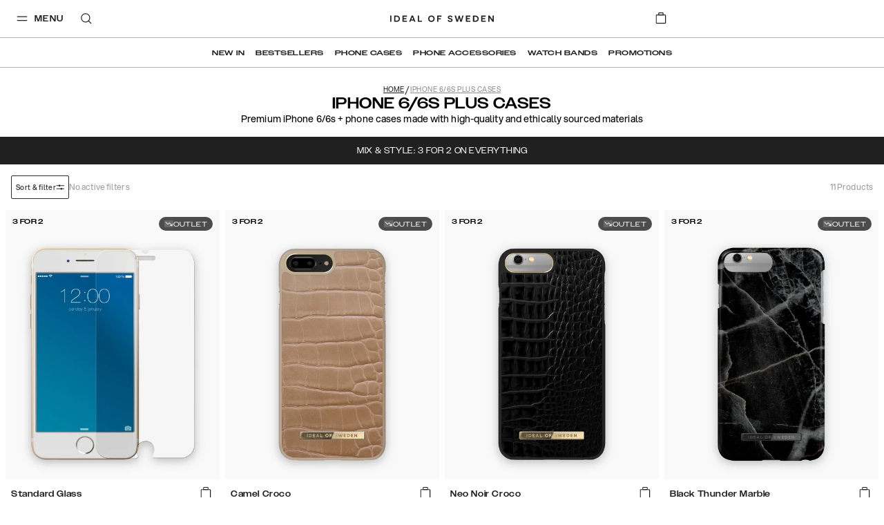

--- FILE ---
content_type: text/html; charset=utf-8
request_url: https://idealofsweden.eu/c/phone-cases/iphone-6-plus-6s-plus
body_size: 71054
content:
<!doctype html><html lang="en-EU"><head><meta charset="utf-8"/><meta name="viewport" content="width=device-width,initial-scale=1"/><meta name="theme-color" content="#FFFFFF"/><link rel="manifest" href="/manifest.json"/><link rel="apple-touch-icon" sizes="180x180" href="/apple-touch-icon.png?v=1"/><link rel="icon" type="image/png" sizes="32x32" href="/favicon-32x32.png?v=1"/><link rel="icon" type="image/png" sizes="16x16" href="/favicon-16x16.png?v=1"/><link rel="shortcut icon" href="/favicon.ico?v=1"/><link rel="mask-icon" href="/safari-pinned-tab.svg" color="#ffffff"/><link rel="preconnect" href="https://frontendapi.idealofsweden.com" crossorigin/><link rel="preconnect" href="https://www.googletagmanager.com"/><link rel="preconnect" href="https://www.google-analytics.com"/><link rel="stylesheet" href="https://use.typekit.net/zqw4ptx.css"/><script type="text/javascript">window.gdprAppliesGlobally=!0,function(t,e,a,n,i){function o(t,a,n,o){if("function"==typeof n){window[e]||(window[e]=[]);var r=!1;i&&(r=i(t,a,n)),r||window[e].push({command:t,parameter:a,callback:n,version:o})}}function r(e){if(window[t]&&!0===window[t].stub&&e.data){var i,o="string"==typeof e.data;try{i=o?JSON.parse(e.data):e.data}catch(t){return}if(i[a]){var r=i[a];window[t](r.command,r.parameter,function(t,a){var i={};i[n]={returnValue:t,success:a,callId:r.callId},e.source.postMessage(o?JSON.stringify(i):i,"*")},r.version)}}}o.stub=!0,"function"!=typeof window[t]&&(window[t]=o,window.addEventListener?window.addEventListener("message",r,!1):window.attachEvent("onmessage",r))}("__tcfapi","__tcfapiBuffer","__tcfapiCall","__tcfapiReturn"),function t(e){if(!window.frames[e])if(document.body&&document.body.firstChild){var a=document.body,n=document.createElement("iframe");n.style.display="none",n.name=e,n.title=e,a.insertBefore(n,a.firstChild)}else setTimeout(function(){t(e)},5)}("__tcfapiLocator"),function(){var t=document.createElement("script");t.id="spcloader",t.type="text/javascript",t.async=!0,t.src="https://sdk.privacy-center.org/f730ce10-3a07-4d37-80ab-9aaa93c0df8b/loader.js?target="+document.location.hostname,t.charset="utf-8";var e=document.getElementsByTagName("script")[0];e.parentNode.insertBefore(t,e)}()</script><meta name="google-site-verification" content="nBITT4D6sxgjT17VphiX_sPqTkGAylAPSlLBKnUieH0"/><meta name="google-site-verification" content="EeqXuo6PczvcZPRjgoMbzrXKQ3n8lqTvFVO41qWpYoM"/><meta name="google-site-verification" content="WER1BlWXFEFlNxY2BvBWjumyXOsb1X3hJIFwiyoGKBo"/><meta name="google-site-verification" content="FIf8WtfMwuCfJmI3HjZ9BK3f0IY3McMC3yZmSFANakI"/><meta name="google-site-verification" content="DM_vHQbV3FCqHjqqWWUVPzdkyOOrn0sVVI736ZZ5lz0"/><meta name="google-site-verification" content="1BPO5JCMetVLA0qeZXQrinYaLtc4Y5T13ivYdzUnJhg"/><meta name="google-site-verification" content="DoS3a_na9TtOfYdfNRKDHiQiUQ_nl9MXXRr47rO9M1A"/><meta name="google-site-verification" content="Kvc9rHLUCvF9JhPfjjeIxU7iavOzrKyEPJ2PK3fiNws"/><meta name="google-site-verification" content="3uAKKAYEqkxm-4GZfPhp4MLTCy4p6TK81pxoIKkJoGM"/><meta name="google-site-verification" content="c5p8Zo5lx2exoU6fTS-7QRdBOHjaAvCRG4p6wr5PyVs"/><meta name="google-site-verification" content="7fvmHLPHTrmlua1bQFOYvkOuneegg76mHWMjSdUYX2U"/><meta name="google-site-verification" content="uOyV0lDx5xKDO544eYWyCmgFXixo1qeXW9Lp_uQuniA"/><meta name="google-site-verification" content="R3ngVCpzs8ySioXAJOiSuCu4wNejkgouw2YhwfVigFc"/><meta name="google-site-verification" content="WuIE_4ZClYbMNQjpquz7bmlj8W8daZDt2NY2bEAt5pU"/><meta name="google-site-verification" content="0ssbjSVVBaG6s5cV9lCuJq0vzv4g78P5IyZwdS3_vXo"/><meta name="google-site-verification" content="EdTNRbUDM06GHiCb80kT22PPkFAqhN4aaW7gwJJsnHg"/><meta name="google-site-verification" content="Ees7-d1EDKTSgRCOrcPlX4WSN8Id43-rVZlYRrXU3ko"/><meta name="google-site-verification" content="e-cRtOHAj9eo8rWirAUqyB82pmMSDQJh97QpS9ynjKw"/><meta name="google-site-verification" content="vbeNTCWpkLlETPFaWXt3I0BrpzSgUOw1xz74r6g5oRM"/><meta name="google-site-verification" content="2cq8hXesNBzqgikG-PgxUqo9NuTrmBpL2uzfhjUabsI"/><meta name="google-site-verification" content="WiyYb7-gqlzvvwKXZP5qDqb6vhmYRChuAsBMNICZF3Y"/><meta name="google-site-verification" content="0vA024bIsYsrUNBXzR6GdBjAVpZeQPU3bBv9kF7wwow"/><meta name="google-site-verification" content="7sKKD4RD46FN5PYFw5sQmEFHB1kypiHH_VTuRAm3zZA"/><meta name="google-site-verification" content="VvNApYbbIkRDCcRHWvww30P5LaTpWyyTQ2eKl3lwd6c"/><meta name="google-site-verification" content="tVZzG96boScjAEYlLcvAQN1l9eeoeLushThMqt9LvjU"/><meta name="google-site-verification" content="D3VAS94yaqDSWFITHS2ZnEtxRII4jnVJcDDpGB6uGvo"/><meta name="google-site-verification" content="9cEUXFlZPk4ezfT71gep4o5FXKK4A4sVjSwXXLpFZQ4"/><meta name="google-site-verification" content="4_7SZYNGM202F3l9yGorniHXHGu0CW-T7MJFIINUtR4"/><meta name="google-site-verification" content="VCevgZ_-pA-Sq0WGVp1BaB-Yt4WMzCWlTDQVJ8njC5k"/><meta name="google-site-verification" content="PIWt3hEH3zQZKkgvO1o1uE0Y7LuuY3uMbhRdfxA7Vuw"/><meta name="google-site-verification" content="XblOn3H-YBZXmziEYPplDJ3CKlYmNmHjnB3TWWfQDfU"/><meta name="google-site-verification" content="015hR1IS5p6eug9SKjIkX6MaDJLcoQxYLm9EZiM-Y_Y"/><meta name="google-site-verification" content="l4Uo4X5e4G37Zu-82kJ_sW9eag2iCoJkkvS3aiXu10k"/><meta name="google-site-verification" content="nkwjY7qjCN0Ie0NRq39H8QpAyTI1WnLeu5JVEe2UwdA"/><meta name="google-site-verification" content="jY36cIONgRZadYbH1oaenpPi-fe7dqCa-GpTJfwYZgI"/><meta name="google-site-verification" content="53B15_xcYe3ir4k9UZZrqzU-2wfem_gG4krNyr6kDGA"/><meta name="google-site-verification" content="yHN40P7FqPBXr-7lWfuTwOqoMx0X6jcPaF06PEka_IQ"/><meta name="google-site-verification" content="yARCqFkHoQePYLrK9DsEyN9Hp5S7d4SZwN-5iJuF3FI"/><meta name="google-site-verification" content="PzbjEC4F6Sx5IBg1GSkVeUGcdBABt7XkUJ1mJ_kqujU"/><meta name="google-site-verification" content="h-hUiMxq7V0f8XID68aSRyAGfb8PrmzdgV45LjmWeOg"/><meta name="google-site-verification" content="WiH7z0boYNoli8_mnEvXSyXJKzht14Pk7FSsm0pwBIk"/><meta name="google-site-verification" content="Yp-kP3gG-m9l5Iaw7s6qohqPeBTyfzJrBmELyf5fk6E"/><meta name="google-site-verification" content="7CeWBeEh-TMO2SXDo2LIsLi9IZX5BX7jJDzAt_0pPsE"/><meta name="google-site-verification" content="etGDzrvBI4zLmolMIPnLsG7qozwiboC-MJV-064mrWE"/><meta name="google-site-verification" content="ZaLGXcqxILblMIXehFtOrLO3TiySU_fqY46SHOu_m48"/><meta name="google-site-verification" content="Rzue09Lb99KuMZmGgCXGC_SwYR8m_KPUCMzIuVBXO1o"/><meta name="google-site-verification" content="U8v-mphPJNXbDlg1d6K1YTsegn2jA9wmZHCFc1hLEqs"/><link href="/static/js/304.a3c25a7a.js" rel="preload" as="script" /><link href="/static/js/main.7b579139.js" rel="preload" as="script" /><title data-react-helmet="true">iPhone 6/6s Plus Cases - stylish phone cases | IDEAL OF SWEDEN</title><meta data-react-helmet="true" name="description" content="Beautifully designed iPhone 6 &amp; 6s Plus cases inspired by the latest fashion and trends ✓ Fast delivery ✓ 30 days return &amp; refund policy ✓ 1 year warranty"/><meta data-react-helmet="true" property="og:type" content="website"/><meta data-react-helmet="true" property="og:site_name" content="IDEAL OF SWEDEN"/><meta data-react-helmet="true" property="og:title" content="iPhone 6/6s Plus Cases - stylish phone cases | IDEAL OF SWEDEN"/><meta data-react-helmet="true" property="og:description" content="Beautifully designed iPhone 6 &amp; 6s Plus cases inspired by the latest fashion and trends ✓ Fast delivery ✓ 30 days return &amp; refund policy ✓ 1 year warranty"/><meta data-react-helmet="true" property="og:image" content="https://images.idealofsweden.com/2022/01/05143510/logoidealsquare.png"/><link data-react-helmet="true" rel="canonical" href/><link data-react-helmet="true" rel="alternate" href="https://idealofsweden.com.au/c/phone-cases/iphone-6-plus-6s-plus" hreflang="en-AU"/><link data-react-helmet="true" rel="alternate" href="https://idealofsweden.at/c/handyhüllen/iphone-6-plus-6s-plus" hreflang="de-AT"/><link data-react-helmet="true" rel="alternate" href="https://idealofsweden.be/c/telefoonhoesjes/iphone-6-plus-6s-plus" hreflang="nl-BE"/><link data-react-helmet="true" rel="alternate" href="https://idealofsweden.ca/c/phone-cases/iphone-6-plus-6s-plus" hreflang="en-CA"/><link data-react-helmet="true" rel="alternate" href="https://idealofsweden.dk/c/mobilcovers/iphone-6-plus-6s-plus" hreflang="da-DK"/><link data-react-helmet="true" rel="alternate" href="https://idealofsweden.de/c/handyhüllen/iphone-6-plus-6s-plus" hreflang="de-DE"/><link data-react-helmet="true" rel="alternate" href="https://idealofsweden.es/c/phone-cases/iphone-6-plus-6s-plus" hreflang="es-ES"/><link data-react-helmet="true" rel="alternate" href="https://idealofsweden.eu/c/phone-cases/iphone-6-plus-6s-plus" hreflang="en"/><link data-react-helmet="true" rel="alternate" href="https://idealofsweden.fr/c/coque-telephone/iphone-6-plus-6s-plus" hreflang="fr-FR"/><link data-react-helmet="true" rel="alternate" href="https://idealofsweden.global/c/phone-cases/iphone-6-plus-6s-plus" hreflang="x-default"/><link data-react-helmet="true" rel="alternate" href="https://idealofsweden.hk/c/phone-cases/iphone-6-plus-6s-plus" hreflang="en-HK"/><link data-react-helmet="true" rel="alternate" href="https://idealofsweden.it/c/phone-cases/iphone-6-plus-6s-plus" hreflang="it-IT"/><link data-react-helmet="true" rel="alternate" href="https://idealofsweden.jp/c/phone-cases/iphone-6-plus-6s-plus" hreflang="ja-JP"/><link data-react-helmet="true" rel="alternate" href="https://idealofsweden.co.kr/c/phone-cases/iphone-6-plus-6s-plus" hreflang="ko-KR"/><link data-react-helmet="true" rel="alternate" href="https://idealofsweden.nl/c/telefoonhoesjes/iphone-6-plus-6s-plus" hreflang="nl-NL"/><link data-react-helmet="true" rel="alternate" href="https://idealofsweden.no/c/mobildeksler/iphone-6-plus-6s-plus" hreflang="no-NO"/><link data-react-helmet="true" rel="alternate" href="https://idealofsweden.pl/c/etui-na-telefon/iphone-6-plus-6s-plus" hreflang="pl-PL"/><link data-react-helmet="true" rel="alternate" href="https://idealofsweden.sa/c/phone-cases/iphone-6-plus-6s-plus" hreflang="ar-SA"/><link data-react-helmet="true" rel="alternate" href="https://idealofsweden.sg/c/phone-cases/iphone-6-plus-6s-plus" hreflang="en-SG"/><link data-react-helmet="true" rel="alternate" href="https://idealofsweden.fi/c/suojakuori/iphone-6-plus-6s-plus" hreflang="fi-FI"/><link data-react-helmet="true" rel="alternate" href="https://idealofsweden.com/c/mobilskal/iphone-6-plus-6s-plus" hreflang="sv-SE"/><link data-react-helmet="true" rel="alternate" href="https://idealofsweden.ch/c/handyhüllen/iphone-6-plus-6s-plus" hreflang="de-CH"/><link data-react-helmet="true" rel="alternate" href="https://idealofsweden.ae/c/phone-cases/iphone-6-plus-6s-plus" hreflang="ar-AE"/><link data-react-helmet="true" rel="alternate" href="https://idealofsweden.co.uk/c/phone-cases/iphone-6-plus-6s-plus" hreflang="en-GB"/><link data-react-helmet="true" rel="alternate" href="https://idealofsweden.us/c/phone-cases/iphone-6-plus-6s-plus" hreflang="en-US"/><link data-react-helmet="true" rel="alternate" href="https://idealofsweden.gr/c/phone-cases/iphone-6-plus-6s-plus" hreflang="el-GR"/><style type="text/css" data-chunk="main">
/*! sanitize.css v5.0.0 | CC0 License | github.com/jonathantneal/sanitize.css */*,:after,:before{background-repeat:no-repeat;box-sizing:inherit}:after,:before{text-decoration:inherit;vertical-align:inherit}html{-ms-text-size-adjust:100%;-webkit-text-size-adjust:100%;box-sizing:border-box;cursor:default}article,aside,footer,header,nav,section{display:block}body{margin:0}h1{font-size:2em;margin:.67em 0}figcaption,figure,main{display:block}figure{margin:1em 40px}hr{box-sizing:initial;height:0;overflow:visible}nav ol,nav ul{list-style:none}pre{font-family:monospace,monospace;font-size:1em}a{-webkit-text-decoration-skip:objects;background-color:initial}abbr[title]{border-bottom:none;text-decoration:underline;-webkit-text-decoration:underline dotted;text-decoration:underline dotted}b,strong{font-weight:inherit;font-weight:bolder}code,kbd,samp{font-family:monospace,monospace;font-size:1em}dfn{font-style:italic}mark{background-color:#ff0;color:#000}small{font-size:80%}sub,sup{font-size:75%;line-height:0;position:relative;vertical-align:initial}sub{bottom:-.25em}sup{top:-.5em}::selection{background-color:#b3d4fc;color:#000;text-shadow:none}audio,canvas,iframe,img,svg,video{vertical-align:middle}audio,video{display:inline-block}audio:not([controls]){display:none;height:0}img{border-style:none}svg{fill:currentColor}svg:not(:root){overflow:hidden}table{border-collapse:collapse}button,input,optgroup,select,textarea{margin:0}button,input,select,textarea{background-color:initial;color:inherit;font-size:inherit;line-height:inherit}button,input{overflow:visible}button,select{text-transform:none}[type=reset],[type=submit],button,html [type=button]{-webkit-appearance:button}[type=button]::-moz-focus-inner,[type=reset]::-moz-focus-inner,[type=submit]::-moz-focus-inner,button::-moz-focus-inner{border-style:none;padding:0}[type=button]:-moz-focusring,[type=reset]:-moz-focusring,[type=submit]:-moz-focusring,button:-moz-focusring{outline:1px dotted ButtonText}legend{box-sizing:border-box;color:inherit;display:table;max-width:100%;padding:0;white-space:normal}progress{display:inline-block;vertical-align:initial}textarea{overflow:auto;resize:vertical}[type=checkbox],[type=radio]{box-sizing:border-box;padding:0}[type=number]::-webkit-inner-spin-button,[type=number]::-webkit-outer-spin-button{height:auto}[type=search]{-webkit-appearance:textfield;outline-offset:-2px}[type=search]::-webkit-search-cancel-button,[type=search]::-webkit-search-decoration{-webkit-appearance:none}::-webkit-file-upload-button{-webkit-appearance:button;font:inherit}details,menu{display:block}summary{display:list-item}canvas{display:inline-block}template{display:none}[tabindex],a,area,button,input,label,select,summary,textarea{touch-action:manipulation}[hidden]{display:none}[aria-busy=true]{cursor:progress}[aria-controls]{cursor:pointer}[aria-hidden=false][hidden]:not(:focus){clip:rect(0,0,0,0);display:inherit;position:absolute}[aria-disabled]{cursor:default}
/*# sourceMappingURL=main.4b09924f.css.map*/
</style><style type="text/css">
    @font-face {
        font-family: Avenir Next;
        font-style: normal;
        font-display: swap;
        font-weight: 400;
        src: url('/static/media/avenir-next-400.eac6fa05409fecbcd719.eot');
        src: local('Avenir Next Regular'), local('Avenir-Next-Regular'),
            url('/static/media/avenir-next-400.eac6fa05409fecbcd719.eot?#iefix') format('embedded-opentype'),
            url('/static/media/avenir-next-400.797134667a33b7db4575.woff2') format('woff2'),
            url('/static/media/avenir-next-400.eb1acfab18e6e50f7821.woff') format('woff');
    }

    @font-face {
        font-family: Avenir Next;
        font-style: italic;
        font-display: swap;
        font-weight: 400;
        src: url('/static/media/avenir-next-400-italic.06fa2989ce0094f078cc.eot');
        src: local('Avenir Next Italic'), local('Avenir-Next-Italic'),
            url('/static/media/avenir-next-400-italic.06fa2989ce0094f078cc.eot?#iefix') format('embedded-opentype'),
            url('/static/media/avenir-next-400-italic.8a176d23e2986b4d7089.woff2') format('woff2'),
            url('/static/media/avenir-next-400-italic.585b13dddd6eaa5c29e2.woff') format('woff');
    }

    @font-face {
        font-family: Avenir Next;
        font-style: normal;
        font-display: swap;
        font-weight: 500;
        src: url('/static/media/avenir-next-500.680e881ae2ba0f764ddb.eot');
        src: local('Avenir Next Medium'), local('Avenir-Next-Medium'),
            url('/static/media/avenir-next-500.680e881ae2ba0f764ddb.eot?#iefix') format('embedded-opentype'),
            url('/static/media/avenir-next-500.333367d03dabe0db5443.woff2') format('woff2'),
            url('/static/media/avenir-next-500.2372708f1c021c754823.woff') format('woff');
    }

    @font-face {
        font-family: Avenir Next;
        font-style: italic;
        font-display: swap;
        font-weight: 500;
        src: url('/static/media/avenir-next-500-italic.21d4ba776629b1378592.eot');
        src: local('Avenir Next Medium Italic'), local('Avenir-Next-Medium-Italic'),
            url('/static/media/avenir-next-500-italic.21d4ba776629b1378592.eot?#iefix') format('embedded-opentype'),
            url('/static/media/avenir-next-500-italic.725783ca7bc15cd22068.woff2') format('woff2'),
            url('/static/media/avenir-next-500-italic.f4e46ff24c8e1d6a5b9a.woff') format('woff');
    }

    @font-face {
        font-family: Avenir Next;
        font-style: normal;
        font-display: swap;
        font-weight: 600;
        src: url('/static/media/avenir-next-600.f93bfb093c2f40cb3b09.eot');
        src: local('Avenir Next Demi'), local('Avenir-Next-Demi'),
            url('/static/media/avenir-next-600.f93bfb093c2f40cb3b09.eot?#iefix') format('embedded-opentype'),
            url('/static/media/avenir-next-600.c849397d311fe634d9e0.woff2') format('woff2'),
            url('/static/media/avenir-next-600.fdd2fc6b3c9701e1cd2a.woff') format('woff');
    }

    @font-face {
        font-family: Montserrat;
        font-style: normal;
        font-display: swap;
        font-weight: 400;
        src: url('/static/media/montserrat-v12-latin-400.d30ff382ccfe31135153.eot');
        src: local('Montserrat Regular'), local('Montserrat-Regular'),
            url('/static/media/montserrat-v12-latin-400.d30ff382ccfe31135153.eot?#iefix') format('embedded-opentype'),
            url('/static/media/montserrat-v12-latin-400.504499c7e16ee847a32a.woff2') format('woff2'),
            url('/static/media/montserrat-v12-latin-400.7710fcbaccd9837e1c5e.woff') format('woff');
    }

	@font-face {
		font-family: Montserrat;
		font-style: normal;
		font-display: swap;
        font-weight: 500;
		src: url('/static/media/montserrat-v12-latin-500.80c3d82f37a875cfbc58.eot');
		src: local('Montserrat Medium'), local('Montserrat-Medium'),
			url('/static/media/montserrat-v12-latin-500.80c3d82f37a875cfbc58.eot?#iefix') format('embedded-opentype'),
			url('/static/media/montserrat-v12-latin-500.6fd836a65acf6d59bd2f.woff2') format('woff2'),
			url('/static/media/montserrat-v12-latin-500.561e37f444fecedbe680.woff') format('woff');
	}

    @font-face {
        font-family: Montserrat;
        font-style: normal;
        font-display: swap;
        font-weight: 600;
        src: url('/static/media/montserrat-v12-latin-600.2ef159c8daa62cc37f5c.eot');
        src: local('Montserrat SemiBold'), local('Montserrat-SemiBold'),
            url('/static/media/montserrat-v12-latin-600.2ef159c8daa62cc37f5c.eot?#iefix') format('embedded-opentype'),
            url('/static/media/montserrat-v12-latin-600.c18b4ac34e93857f7437.woff2') format('woff2'),
            url('/static/media/montserrat-v12-latin-600.010ceaeb92611d327450.woff') format('woff');
    }

    @font-face {
        font-family: Montserrat;
        font-style: normal;
        font-display: swap;
        font-weight: 700;
        src: url('/static/media/montserrat-v12-latin-700.5cf5ba49ad81c9fec2bf.eot');
        src: local('Montserrat Bold'), local('Montserrat-Bold'),
            url('/static/media/montserrat-v12-latin-700.5cf5ba49ad81c9fec2bf.eot?#iefix') format('embedded-opentype'),
            url('/static/media/montserrat-v12-latin-700.66fd2310725b78026454.woff2') format('woff2'),
            url('/static/media/montserrat-v12-latin-700.a7a97263d97c409f1a62.woff') format('woff');
    }

    @font-face {
        font-family: Helvetica Neue;
        font-style: normal;
        font-display: swap;
        font-weight: 400;
        src: url('/static/media/HelveticaNeue-Roman.77f993a1148ce2d016ed.eot');
        src: local('Helvetica Nuel Regular'), local('Helvetica-Nuel-Regular'),
            url('/static/media/HelveticaNeue-Roman.77f993a1148ce2d016ed.eot?#iefix') format('embedded-opentype'),
            url('/static/media/HelveticaNeue-Roman.d320b37561359663910f.woff2') format('woff2'),
            url('/static/media/HelveticaNeue-Roman.533a7bed59fa648e7a31.woff') format('woff');
    }

    @font-face {
        font-family: Aspekta;
        font-style: normal;
        font-display: swap;
        font-weight: 50;
        src: url('/static/media/Aspekta-50.6c3dfefab885d011bf73.eot');
        src: local('Aspekta'),
        url('/static/media/Aspekta-50.6c3dfefab885d011bf73.eot?#iefix') format('embedded-opentype'),
        url('/static/media/Aspekta-50.304382019f9d8eca071f.woff2') format('woff2'),
        url('/static/media/Aspekta-50.643614545f52a4194d91.woff') format('woff');
    }

    @font-face {
        font-family: Aspekta;
        font-style: normal;
        font-display: swap;
        font-weight: 100;
        src: url('/static/media/Aspekta-100.9dcc74326e10bf137c89.eot');
        src: local('Aspekta'),
        url('/static/media/Aspekta-100.9dcc74326e10bf137c89.eot?#iefix') format('embedded-opentype'),
        url('/static/media/Aspekta-100.e89dc651573452e11d5f.woff2') format('woff2'),
        url('/static/media/Aspekta-100.11f604cbb4b49f57dfec.woff') format('woff');
    }

    @font-face {
        font-family: Aspekta;
        font-style: normal;
        font-display: swap;
        font-weight: 150;
        src: url('/static/media/Aspekta-150.55839e37361b1b37dafd.eot');
        src: local('Aspekta'),
        url('/static/media/Aspekta-150.55839e37361b1b37dafd.eot?#iefix') format('embedded-opentype'),
        url('/static/media/Aspekta-150.65c2441661facbdfef7e.woff2') format('woff2'),
        url('/static/media/Aspekta-150.f4c55bb9e31323109667.woff') format('woff');
    }

    @font-face {
        font-family: Aspekta;
        font-style: normal;
        font-display: swap;
        font-weight: 200;
        src: url('/static/media/Aspekta-200.958417d900837dc44bee.eot');
        src: local('Aspekta'),
        url('/static/media/Aspekta-200.958417d900837dc44bee.eot?#iefix') format('embedded-opentype'),
        url('/static/media/Aspekta-200.f9ff123832825d2a7925.woff2') format('woff2'),
        url('/static/media/Aspekta-200.5828cdb41bd72657e2b3.woff') format('woff');
    }

    @font-face {
        font-family: Aspekta;
        font-style: normal;
        font-display: swap;
        font-weight: 250;
        src: url('/static/media/Aspekta-250.650ee94457861c3b3eca.eot');
        src: local('Aspekta'),
        url('/static/media/Aspekta-250.650ee94457861c3b3eca.eot?#iefix') format('embedded-opentype'),
        url('/static/media/Aspekta-250.8ccaf0ff38af872469de.woff2') format('woff2'),
        url('/static/media/Aspekta-250.255fb778c9bfb1861968.woff') format('woff');
    }

    @font-face {
        font-family: Aspekta;
        font-style: normal;
        font-display: swap;
        font-weight: 300;
        src: url('/static/media/Aspekta-300.cc45c8d27c904a482b0e.eot');
        src: local('Aspekta'),
        url('/static/media/Aspekta-300.cc45c8d27c904a482b0e.eot?#iefix') format('embedded-opentype'),
        url('/static/media/Aspekta-300.6765ca8f6cf3e67c9f07.woff2') format('woff2'),
        url('/static/media/Aspekta-300.68679352e953167f2777.woff') format('woff');
    }

    @font-face {
        font-family: Aspekta;
        font-style: normal;
        font-display: swap;
        font-weight: 450;
        src: url('/static/media/Aspekta-450.452486e935a5213e1980.eot');
        src: local('Aspekta'),
        url('/static/media/Aspekta-450.452486e935a5213e1980.eot?#iefix') format('embedded-opentype'),
        url('/static/media/Aspekta-450.905a5dff03b87699374c.woff2') format('woff2'),
        url('/static/media/Aspekta-450.46e2611ae5afe4c4482f.woff') format('woff');
    }

    @font-face {
        font-family: Aspekta;
        font-style: normal;
        font-display: swap;
        font-weight: 500;
        src: url('/static/media/Aspekta-500.0c4aa6435e177bc5ef1d.eot');
        src: local('Aspekta'),
        url('/static/media/Aspekta-500.0c4aa6435e177bc5ef1d.eot?#iefix') format('embedded-opentype'),
        url('/static/media/Aspekta-500.2d9abb9ee3d84c45d6cd.woff2') format('woff2'),
        url('/static/media/Aspekta-500.d06452a26f4e39caa6f5.woff') format('woff');
    }

    @font-face {
        font-family: Aspekta;
        font-style: normal;
        font-display: swap;
        font-weight: 550;
        src: url('/static/media/Aspekta-550.bda9d6e34898e748be93.eot');
        src: local('Aspekta'),
        url('/static/media/Aspekta-550.bda9d6e34898e748be93.eot?#iefix') format('embedded-opentype'),
        url('/static/media/Aspekta-550.26dd1d382d2aaec6b789.woff2') format('woff2'),
        url('/static/media/Aspekta-550.ee5bacce39fe33b775d1.woff') format('woff');
    }

    @font-face {
        font-family: Aspekta;
        font-style: normal;
        font-display: swap;
        font-weight: 600;
        src: url('/static/media/Aspekta-600.1d47413d9bad32ef39ff.eot');
        src: local('Aspekta'),
        url('/static/media/Aspekta-600.1d47413d9bad32ef39ff.eot?#iefix') format('embedded-opentype'),
        url('/static/media/Aspekta-600.0d9978be7b954a9dceed.woff2') format('woff2'),
        url('/static/media/Aspekta-600.443483882e1b0fb1080f.woff') format('woff');
    }

    @font-face {
        font-family: Aspekta;
        font-style: normal;
        font-display: swap;
        font-weight: 650;
        src: url('/static/media/Aspekta-650.9199b9ad87a8071a32a3.eot');
        src: local('Aspekta'),
        url('/static/media/Aspekta-650.9199b9ad87a8071a32a3.eot?#iefix') format('embedded-opentype'),
        url('/static/media/Aspekta-650.bd150ccf4fd15292e45b.woff2') format('woff2'),
        url('/static/media/Aspekta-650.4d83bf80c439cfe96f6c.woff') format('woff');
    }

    @font-face {
        font-family: Aspekta;
        font-style: normal;
        font-display: swap;
        font-weight: 700;
        src: url('/static/media/Aspekta-700.0d2ceda6654adb7b069f.eot');
        src: local('Aspekta'),
        url('/static/media/Aspekta-700.0d2ceda6654adb7b069f.eot?#iefix') format('embedded-opentype'),
        url('/static/media/Aspekta-700.a2dbaa1a04a4fbec8ba4.woff2') format('woff2'),
        url('/static/media/Aspekta-700.a344eddc4f5f5200662a.woff') format('woff');
    }

    @font-face {
        font-family: Aspekta;
        font-style: normal;
        font-display: swap;
        font-weight: 750;
        src: url('/static/media/Aspekta-750.678df5bd0c8de0d974e7.eot');
        src: local('Aspekta'),
        url('/static/media/Aspekta-750.678df5bd0c8de0d974e7.eot?#iefix') format('embedded-opentype'),
        url('/static/media/Aspekta-750.90079e733a4d4441616a.woff2') format('woff2'),
        url('/static/media/Aspekta-750.7627bc56d8844f9c46e6.woff') format('woff');
    }

    @font-face {
        font-family: Aspekta;
        font-style: normal;
        font-display: swap;
        font-weight: 800;
        src: url('/static/media/Aspekta-800.58c73b44b662235982fc.eot');
        src: local('Aspekta'),
        url('/static/media/Aspekta-800.58c73b44b662235982fc.eot?#iefix') format('embedded-opentype'),
        url('/static/media/Aspekta-800.574b2a9950c45714b38d.woff2') format('woff2'),
        url('/static/media/Aspekta-800.da3f63b9967e4cab2034.woff') format('woff');
    }

    @font-face {
        font-family: Aspekta;
        font-style: normal;
        font-display: swap;
        font-weight: 850;
        src: url('/static/media/Aspekta-850.71c1a3faa1bcafb2849a.eot');
        src: local('Aspekta'),
        url('/static/media/Aspekta-850.71c1a3faa1bcafb2849a.eot?#iefix') format('embedded-opentype'),
        url('/static/media/Aspekta-850.5f0de13a62882acb6c3d.woff2') format('woff2'),
        url('/static/media/Aspekta-850.58f1c4aff9aacfe5e8e3.woff') format('woff');
    }

    @font-face {
        font-family: Aspekta;
        font-style: normal;
        font-display: swap;
        font-weight: 900;
        src: url('/static/media/Aspekta-900.397b72cbf276eae69130.eot');
        src: local('Aspekta'),
        url('/static/media/Aspekta-900.397b72cbf276eae69130.eot?#iefix') format('embedded-opentype'),
        url('/static/media/Aspekta-900.98a6d8ff4ee49e69fe00.woff2') format('woff2'),
        url('/static/media/Aspekta-900.c57078cbdb085dc92d66.woff') format('woff');
    }

    @font-face {
        font-family: Aspekta;
        font-style: normal;
        font-display: swap;
        font-weight: 950;
        src: url('/static/media/Aspekta-950.70d716afc4e3c73138b6.eot');
        src: local('Aspekta'),
        url('/static/media/Aspekta-950.70d716afc4e3c73138b6.eot?#iefix') format('embedded-opentype'),
        url('/static/media/Aspekta-950.52bde15fabde89e91fe5.woff2') format('woff2'),
        url('/static/media/Aspekta-950.f96c88cc9fd8f0b5702a.woff') format('woff');
    }

    @font-face {
        font-family: Aspekta;
        font-style: normal;
        font-display: swap;
        font-weight: 1000;
        src: url('/static/media/Aspekta-1000.72c0147003c756bedd68.eot');
        src: local('Aspekta'),
        url('/static/media/Aspekta-1000.72c0147003c756bedd68.eot?#iefix') format('embedded-opentype'),
        url('/static/media/Aspekta-1000.36ed0125806958c9d941.woff2') format('woff2'),
        url('/static/media/Aspekta-1000.42b7ebf334976921ed95.woff') format('woff');
    }
</style><style type="text/css">.css-3be5t8{position:absolute;width:100%;top:0;z-index:160;--menu-background:transparent;--menu-text-color:#202020;--menu-border-color:rgba(0,0,0,0.3);--menu-basket-color:#FFFFFF;}.css-3be5t8[data-take-space='true']{position:unset;min-height:94px;max-height:94px;}@media (max-width:47.99em){.css-3be5t8[data-take-space='true'][data-is-pdp='true']{min-height:64px;max-height:64px;}}.css-3be5t8[data-take-space='true'][data-hide-quicklinks='true']{min-height:64px;max-height:64px;}.css-3be5t8[data-take-space='true'][data-is-checkout='true']{min-height:61px;max-height:61px;}@media (max-width:61.99em){.css-3be5t8[data-take-space='true'][data-is-checkout='true']{min-height:40px;max-height:40px;}}.css-3be5t8[data-take-space='true'][data-is-checkout='true'][data-banner='true']{min-height:94px;max-height:94px;}@media (max-width:61.99em){.css-3be5t8[data-take-space='true'][data-is-checkout='true'][data-banner='true']{min-height:73px;max-height:73px;}}@media (min-width:48em){.css-3be5t8[data-is-pdp='true']{--menu-background:#FFFFFF;--menu-border-color:rgba(0,0,0,0.3);}}.css-3be5t8[data-white-menu='true']{--menu-background:#FFFFFF;--menu-border-color:rgba(0,0,0,0.3);}.css-3be5t8[data-inverted-colors='true']:not([data-is-scrolled='true']){--menu-text-color:#F9F9F9;--menu-border-color:rgba(255,255,255,0.3);--menu-basket-color:#202020;}.css-3be5t8[data-is-scrolled='true']{--menu-background:#FFFFFF;--menu-text-color:#202020;--menu-border-color:rgba(0,0,0,0.3);--menu-basket-color:#FFFFFF;}.css-17hjhcq{top:0px;-webkit-transition:background-color 300ms ease-in,color 300ms ease-in,top 300ms ease-in-out;transition:background-color 300ms ease-in,color 300ms ease-in,top 300ms ease-in-out;-webkit-flex-direction:column;-ms-flex-direction:column;flex-direction:column;display:-webkit-box;display:-webkit-flex;display:-ms-flexbox;display:flex;-webkit-flex-direction:column;-ms-flex-direction:column;flex-direction:column;top:0px;background-size:cover;top:0px;-webkit-transition:background-color 300ms ease-in,color 300ms ease-in,top 300ms ease-in-out;transition:background-color 300ms ease-in,color 300ms ease-in,top 300ms ease-in-out;-webkit-flex-direction:column;-ms-flex-direction:column;flex-direction:column;position:fixed;width:100%;background-color:var(--menu-background);color:var(--menu-text-color);-webkit-box-pack:justify;-webkit-justify-content:space-between;-ms-flex-pack:justify;justify-content:space-between;}.css-1ed4h5l{display:-webkit-box;display:-webkit-flex;display:-ms-flexbox;display:flex;background-size:cover;background-position:50% 50%;width:100%;padding:16px 24px;max-height:54px;-webkit-box-pack:justify;-webkit-justify-content:space-between;-ms-flex-pack:justify;justify-content:space-between;-webkit-transition:background-color 200ms ease;transition:background-color 200ms ease;}.css-1ed4h5l h1 span{position:absolute;width:1px;height:1px;padding:0;margin:-1px;overflow:hidden;-webkit-clip:rect(0 0 0 0);clip:rect(0 0 0 0);white-space:nowrap;border:0;}.css-1ed4h5l .basket-icon span{color:var(--menu-basket-color);}.css-1khwdch{-webkit-align-items:center;-webkit-box-align:center;-ms-flex-align:center;align-items:center;width:25%;display:-webkit-box;display:-webkit-flex;display:-ms-flexbox;display:flex;-webkit-align-items:center;-webkit-box-align:center;-ms-flex-align:center;align-items:center;width:25%;background-size:cover;background-position:50% 50%;}.css-cpd7pt{border:none;cursor:pointer;box-shadow:none;-webkit-tap-highlight-color:rgba(0,0,0,0);margin-right:24px;border:none;position:relative;padding:0;}.css-cpd7pt:after{content:'';position:absolute;width:30px;height:30px;top:50%;left:50%;margin-top:-15px;margin-left:-15px;}.css-wjcjl2{height:9px;stroke-width:1.5;width:16px;margin-bottom:3px;fill:currentColor;}.css-4tpg3n{fill:none;stroke:currentColor;stroke-width:1.5;}.css-12bilvv{color:var(--menu-text-color);margin-left:10px;}@media (max-width:47.99em){.css-12bilvv{display:none;}}.css-uex0pe{margin:0px;padding:calc(0px + 2px) 0px 0px 0px;font-family:'owners-wide',sans-serif;font-style:normal;-webkit-text-decoration:none;text-decoration:none;-webkit-font-smoothing:antialiased;-moz-osx-font-smoothing:grayscale;font-smooth:never;text-transform:uppercase;font-size:12px;font-weight:500;line-height:16px;-webkit-letter-spacing:1.4px;-moz-letter-spacing:1.4px;-ms-letter-spacing:1.4px;letter-spacing:1.4px;}.css-mdakrc{border:none;cursor:pointer;box-shadow:none;-webkit-tap-highlight-color:rgba(0,0,0,0);margin-top:2px;border:none;position:relative;padding:0;}.css-mdakrc:after{content:'';position:absolute;width:30px;height:30px;top:50%;left:50%;margin-top:-15px;margin-left:-15px;}.css-6pibg3{height:20px;stroke-width:1.5;width:16px;margin-bottom:3px;fill:currentColor;}.css-b32ej6{fill:none;-webkit-transform:translate(1px,1px);-ms-transform:translate(1px,1px);transform:translate(1px,1px);stroke:currentColor;stroke-width:1.5;}.css-1cwczae{-webkit-flex:1 1 auto;-ms-flex:1 1 auto;flex:1 1 auto;-webkit-box-pack:center;-webkit-justify-content:center;-ms-flex-pack:center;justify-content:center;-webkit-align-items:center;-webkit-box-align:center;-ms-flex-align:center;align-items:center;display:-webkit-box;display:-webkit-flex;display:-ms-flexbox;display:flex;-webkit-align-items:center;-webkit-box-align:center;-ms-flex-align:center;align-items:center;-webkit-box-pack:center;-webkit-justify-content:center;-ms-flex-pack:center;justify-content:center;-webkit-flex:1 1 auto;-ms-flex:1 1 auto;flex:1 1 auto;background-size:cover;background-position:50% 50%;}.css-tw5m{-webkit-text-decoration:none;text-decoration:none;color:currentColor;}.css-112csf{fill:none;height:13px;width:135px;}@media screen and (min-width:20em){.css-112csf{width:150px;}}.css-1aj0fbz{fill:currentColor;}.css-5oam0q{-webkit-align-items:center;-webkit-box-align:center;-ms-flex-align:center;align-items:center;-webkit-box-pack:end;-webkit-justify-content:end;-ms-flex-pack:end;justify-content:end;width:25%;line-height:0;display:-webkit-box;display:-webkit-flex;display:-ms-flexbox;display:flex;-webkit-align-items:center;-webkit-box-align:center;-ms-flex-align:center;align-items:center;-webkit-box-pack:end;-webkit-justify-content:end;-ms-flex-pack:end;justify-content:end;width:25%;line-height:0;background-size:cover;background-position:50% 50%;}.css-17o79hv{border:none;cursor:pointer;box-shadow:none;-webkit-tap-highlight-color:rgba(0,0,0,0);margin-bottom:2px;border:none;position:relative;padding:0;}.css-17o79hv:after{content:'';position:absolute;width:30px;height:30px;top:50%;left:50%;margin-top:-15px;margin-left:-15px;}.css-1yj6408{position:relative;}.css-1yj6408 #basket-icon{-webkit-transition:-webkit-transform 200ms cubic-bezier(0.46,0.88,0.7,0.83);-webkit-transition:transform 200ms cubic-bezier(0.46,0.88,0.7,0.83);transition:transform 200ms cubic-bezier(0.46,0.88,0.7,0.83);}.css-1yj6408 #basket-icon path:first-of-type{-webkit-transition: fill 200ms cubic-bezier(0.46,0.88,0.7,0.83), stroke 200ms cubic-bezier(0.46,0.88,0.7,0.83);transition: fill 200ms cubic-bezier(0.46,0.88,0.7,0.83), stroke 200ms cubic-bezier(0.46,0.88,0.7,0.83);}.css-8fcppy{color:#FFFFFF;color:#FFFFFF;width:100%;height:100%;position:absolute;display:-webkit-box;display:-webkit-flex;display:-ms-flexbox;display:flex;margin-top:2px;-webkit-box-pack:center;-webkit-justify-content:center;-ms-flex-pack:center;justify-content:center;-webkit-align-items:center;-webkit-box-align:center;-ms-flex-align:center;align-items:center;left:0;right:0;font:400 11px/11px 'Montserrat';opacity:0;-webkit-transition:opacity 200ms cubic-bezier(0.46,0.88,0.7,0.83);transition:opacity 200ms cubic-bezier(0.46,0.88,0.7,0.83);}.css-35itwm{height:18px;width:18px;fill:currentColor;pointer-events:none;}.css-1kv1tl8{fill:none;stroke:currentcolor;stroke-width:1.15;}.css-zddfer{border-top:solid 1px var(--menu-border-color);border-bottom:solid 1px var(--menu-border-color);}@media (max-width:47.99em){.css-zddfer.is-pdp{display:none;}}.css-d0kj6b{direction:horizontal;height:100%;width:100%;width:100%;height:100%;-webkit-overflow-scrolling:touch;overflow-x:auto;overflow-y:hidden;-ms-overflow-style:none;-webkit-scrollbar-width:none;-moz-scrollbar-width:none;-ms-scrollbar-width:none;scrollbar-width:none;direction:horizontal;height:100%;width:100%;text-align:center;padding:0 16px;-webkit-mask-image:linear-gradient(to right,transparent,white 25px,white 90%,transparent);mask-image:linear-gradient(to right,transparent,white 25px,white 90%,transparent);}.css-d0kj6b::-webkit-scrollbar{display:none;}.css-1egfyhr{display:-webkit-box;display:-webkit-flex;display:-ms-flexbox;display:flex;background-size:cover;background-position:50% 50%;display:-webkit-box;display:-webkit-flex;display:-ms-flexbox;display:flex;-webkit-align-items:center;-webkit-box-align:center;-ms-flex-align:center;align-items:center;-webkit-box-pack:center;-webkit-justify-content:center;-ms-flex-pack:center;justify-content:center;gap:6px;width:-webkit-fit-content;width:-moz-fit-content;width:fit-content;margin:auto;height:38px;}@media (min-width:48em){.css-1egfyhr{height:42px;}}.css-1vyxk32{-webkit-text-decoration:none;text-decoration:none;color:#202020;display:-webkit-box;display:-webkit-flex;display:-ms-flexbox;display:flex;-webkit-align-items:center;-webkit-box-align:center;-ms-flex-align:center;align-items:center;border-radius:4px;padding:8px;height:28px;width:-webkit-fit-content;width:-moz-fit-content;width:fit-content;}.css-1vyxk32.isSelected{background:#202020;}.css-11zm7na{margin:0px;padding:calc(0px + 1px) 0px 0px 0px;color:var(--menu-text-color);white-space:nowrap;font-family:'owners-xwide',sans-serif;font-style:normal;-webkit-text-decoration:none;text-decoration:none;-webkit-font-smoothing:antialiased;-moz-osx-font-smoothing:grayscale;font-smooth:never;text-transform:uppercase;font-size:10px;font-weight:500;line-height:14px;-webkit-letter-spacing:0.5px;-moz-letter-spacing:0.5px;-ms-letter-spacing:0.5px;letter-spacing:0.5px;}.css-s48ldb{fill:#FFFFFF;}.css-4uhtti{top:94px;z-index:140;-webkit-transition:top 300ms ease-in-out;transition:top 300ms ease-in-out;position:-webkit-sticky;position:sticky;}.css-1fqsns4{background:linear-gradient(90deg,#202020 0%,#202020 100%);display:-webkit-box;display:-webkit-flex;display:-ms-flexbox;display:flex;background-color:linear-gradient(90deg,#202020 0%,#202020 100%);background-size:cover;background-position:50% 50%;background:linear-gradient(90deg,#202020 0%,#202020 100%);-webkit-box-pack:center;-webkit-justify-content:center;-ms-flex-pack:center;justify-content:center;height:40px;-webkit-align-items:center;-webkit-box-align:center;-ms-flex-align:center;align-items:center;width:100%;}.css-x5ryw4{-webkit-text-decoration:none;text-decoration:none;color:#202020;width:100%;height:100%;}.css-1ozxd8y{background:linear-gradient(90deg,#202020 0%,#202020 100%);display:-webkit-box;display:-webkit-flex;display:-ms-flexbox;display:flex;background-size:cover;background-position:50% 50%;background:linear-gradient(90deg,#202020 0%,#202020 100%);-webkit-box-pack:center;-webkit-justify-content:center;-ms-flex-pack:center;justify-content:center;-webkit-align-items:center;-webkit-box-align:center;-ms-flex-align:center;align-items:center;text-align:center;width:100%;height:100%;}.css-1aow076{margin:0px;color:#f9f9f9;padding:calc(0px + 1px) 0px 0px 0px;font-family:'owners-wide',sans-serif;font-style:normal;-webkit-text-decoration:none;text-decoration:none;-webkit-font-smoothing:antialiased;-moz-osx-font-smoothing:grayscale;font-smooth:never;text-transform:none;font-size:12px;font-weight:400;line-height:13px;-webkit-letter-spacing:0.5px;-moz-letter-spacing:0.5px;-ms-letter-spacing:0.5px;letter-spacing:0.5px;}@media screen and (min-width:48em){.css-1aow076{padding:calc(0px + undefined) 0px 0px 0px;font-family:'owners-wide',sans-serif;font-style:normal;-webkit-text-decoration:none;text-decoration:none;-webkit-font-smoothing:antialiased;-moz-osx-font-smoothing:grayscale;font-smooth:never;text-transform:none;font-size:12px;font-weight:400;line-height:14px;-webkit-letter-spacing:0.5px;-moz-letter-spacing:0.5px;-ms-letter-spacing:0.5px;letter-spacing:0.5px;}}.css-17ee9sd{fill:#202020;stroke:#202020;stroke-width:0;}.css-6jtnc8{overflow:hidden;}.css-15axuv3{width:100%;height:100%;}.css-q99ubs{-webkit-text-decoration:none;text-decoration:none;color:#202020;}.css-1bdzeql{background-color:#F9F9F9;width:100%;position:relative;background:#F9F9F9;}.css-1bdzeql:after{content:'';display:block;padding-bottom:125.71428571428572%;}.css-1bdzeql > *{position:absolute;top:0;}.css-wkdvvg{width:100%;height:100%;object-fit:contain;position:absolute;top:0;left:0;width:100%;height:100%;opacity:1;-webkit-transition:opacity 350ms cubic-bezier(0.4,0,0.6,1);transition:opacity 350ms cubic-bezier(0.4,0,0.6,1);}.css-1k1qrxv{width:100%;height:100%;object-fit:contain;position:absolute;top:0;left:0;width:100%;height:100%;opacity:0;-webkit-transition:opacity 350ms cubic-bezier(0.4,0,0.6,1);transition:opacity 350ms cubic-bezier(0.4,0,0.6,1);}.css-17w37r8{-webkit-flex-direction:column;-ms-flex-direction:column;flex-direction:column;display:-webkit-box;display:-webkit-flex;display:-ms-flexbox;display:flex;-webkit-flex-direction:column;-ms-flex-direction:column;flex-direction:column;background-size:cover;position:absolute;top:0;left:0;height:100%;width:100%;color:#FFFFFF;background-color:#202020;-webkit-box-pack:center;-webkit-justify-content:center;-ms-flex-pack:center;justify-content:center;-webkit-align-items:center;-webkit-box-align:center;-ms-flex-align:center;align-items:center;text-align:center;background-color:rgba(0,0,0,0.4);display:none;}.css-17w37r8[data-show-overlay='true']{display:-webkit-box;display:-webkit-flex;display:-ms-flexbox;display:flex;}.css-nvxrx5{margin:0px;padding:calc(0px + 1px) 0px 0px 0px;font-family:'owners-wide',sans-serif;font-style:normal;-webkit-text-decoration:none;text-decoration:none;-webkit-font-smoothing:antialiased;-moz-osx-font-smoothing:grayscale;font-smooth:never;text-transform:uppercase;font-size:14px;font-weight:500;line-height:14px;-webkit-letter-spacing:0.7px;-moz-letter-spacing:0.7px;-ms-letter-spacing:0.7px;letter-spacing:0.7px;}@media screen and (min-width:48em){.css-nvxrx5{padding:calc(0px + 2px) 0px 0px 0px;font-family:'owners-wide',sans-serif;font-style:normal;-webkit-text-decoration:none;text-decoration:none;-webkit-font-smoothing:antialiased;-moz-osx-font-smoothing:grayscale;font-smooth:never;text-transform:uppercase;font-size:16px;font-weight:500;line-height:16px;-webkit-letter-spacing:1px;-moz-letter-spacing:1px;-ms-letter-spacing:1px;letter-spacing:1px;}}.css-wx18t7{-webkit-flex-direction:column;-ms-flex-direction:column;flex-direction:column;display:-webkit-box;display:-webkit-flex;display:-ms-flexbox;display:flex;-webkit-flex-direction:column;-ms-flex-direction:column;flex-direction:column;background-size:cover;position:absolute;top:0;left:0;height:100%;width:100%;}.css-wx18t7[data-hide-element='true']{display:none;}.css-1pbk9p{position:absolute;top:10px;left:10px;pointer-events:none;}.css-kws46d{width:-webkit-fit-content;width:-moz-fit-content;width:fit-content;gap:4px;}.css-1sw3vsz{margin:0px;padding:calc(0px + 1px) 0px 0px 0px;color:#000000;font-family:'owners-xwide',sans-serif;font-style:normal;-webkit-text-decoration:none;text-decoration:none;-webkit-font-smoothing:antialiased;-moz-osx-font-smoothing:grayscale;font-smooth:never;text-transform:none;font-size:9px;font-weight:500;line-height:12px;-webkit-letter-spacing:0.4px;-moz-letter-spacing:0.4px;-ms-letter-spacing:0.4px;letter-spacing:0.4px;}.css-13dx9gs{-webkit-flex-direction:column;-ms-flex-direction:column;flex-direction:column;display:-webkit-box;display:-webkit-flex;display:-ms-flexbox;display:flex;-webkit-flex-direction:column;-ms-flex-direction:column;flex-direction:column;background-size:cover;position:absolute;top:10px;right:10px;-webkit-align-items:flex-end;-webkit-box-align:flex-end;-ms-flex-align:flex-end;align-items:flex-end;pointer-events:none;}.css-1fdo35p{display:-webkit-box;display:-webkit-flex;display:-ms-flexbox;display:flex;background-size:cover;background-position:50% 50%;position:relative;padding:12px 8px 0;color:#202020;}.css-1fdo35p.inactive{opacity:0.4;}.css-1rjka6w{-webkit-flex-direction:column;-ms-flex-direction:column;flex-direction:column;display:-webkit-box;display:-webkit-flex;display:-ms-flexbox;display:flex;-webkit-flex-direction:column;-ms-flex-direction:column;flex-direction:column;background-size:cover;width:100%;gap:6px;}.css-1rjka6w > p,.css-1rjka6w > h4,.css-1rjka6w > h3{text-overflow:ellipsis;overflow:hidden;white-space:nowrap;}.css-pfecue{margin:0px;padding:calc(0px + 1px) 0px 0px 0px;font-family:'owners-wide',sans-serif;font-style:normal;-webkit-text-decoration:none;text-decoration:none;-webkit-font-smoothing:antialiased;-moz-osx-font-smoothing:grayscale;font-smooth:never;text-transform:none;font-size:11px;font-weight:500;line-height:12px;-webkit-letter-spacing:0.6px;-moz-letter-spacing:0.6px;-ms-letter-spacing:0.6px;letter-spacing:0.6px;}@media screen and (min-width:48em){.css-pfecue{padding:calc(0px + 2px) 0px 0px 0px;font-family:'owners-wide',sans-serif;font-style:normal;-webkit-text-decoration:none;text-decoration:none;-webkit-font-smoothing:antialiased;-moz-osx-font-smoothing:grayscale;font-smooth:never;text-transform:none;font-size:12px;font-weight:500;line-height:14px;-webkit-letter-spacing:0.6px;-moz-letter-spacing:0.6px;-ms-letter-spacing:0.6px;letter-spacing:0.6px;}}.css-bpsk1f{-webkit-box-pack:justify;-webkit-justify-content:space-between;-ms-flex-pack:justify;justify-content:space-between;-webkit-align-items:center;-webkit-box-align:center;-ms-flex-align:center;align-items:center;display:-webkit-box;display:-webkit-flex;display:-ms-flexbox;display:flex;-webkit-align-items:center;-webkit-box-align:center;-ms-flex-align:center;align-items:center;-webkit-box-pack:justify;-webkit-justify-content:space-between;-ms-flex-pack:justify;justify-content:space-between;background-size:cover;background-position:50% 50%;}.css-1inc9p7{margin:0px;padding:0px;font-family:Aspekta,sans-serif;font-style:normal;-webkit-text-decoration:none;text-decoration:none;-webkit-font-smoothing:antialiased;-moz-osx-font-smoothing:grayscale;font-smooth:never;text-transform:none;font-size:11px;font-weight:450;line-height:13px;-webkit-letter-spacing:0.2px;-moz-letter-spacing:0.2px;-ms-letter-spacing:0.2px;letter-spacing:0.2px;}@media screen and (min-width:48em){.css-1inc9p7{font-family:Aspekta,sans-serif;font-style:normal;-webkit-text-decoration:none;text-decoration:none;-webkit-font-smoothing:antialiased;-moz-osx-font-smoothing:grayscale;font-smooth:never;text-transform:none;font-size:13px;font-weight:450;line-height:normal;}}.css-1xcpqqc{gap:3px;-webkit-align-items:flex-start;-webkit-box-align:flex-start;-ms-flex-align:flex-start;align-items:flex-start;display:-webkit-box;display:-webkit-flex;display:-ms-flexbox;display:flex;-webkit-align-items:flex-start;-webkit-box-align:flex-start;-ms-flex-align:flex-start;align-items:flex-start;background-size:cover;background-position:50% 50%;gap:3px;}@media screen and (min-width:48em){.css-1xcpqqc{-webkit-align-items:baseline;-webkit-box-align:baseline;-ms-flex-align:baseline;align-items:baseline;}}@media screen and (min-width:48em){.css-1xcpqqc{-webkit-align-items:baseline;-webkit-box-align:baseline;-ms-flex-align:baseline;align-items:baseline;}}.css-2dk17a{width:11px;height:11px;fill:none;}.css-1sjv8m5{fill:#000;stroke:#000;stroke-width:.518;}.css-1mew2t2{margin:0px;padding:0px;font-family:Aspekta,sans-serif;font-style:normal;-webkit-text-decoration:none;text-decoration:none;-webkit-font-smoothing:antialiased;-moz-osx-font-smoothing:grayscale;font-smooth:never;text-transform:none;font-size:10px;font-weight:450;line-height:13px;-webkit-letter-spacing:0.2px;-moz-letter-spacing:0.2px;-ms-letter-spacing:0.2px;letter-spacing:0.2px;}@media screen and (min-width:48em){.css-1mew2t2{font-family:Aspekta,sans-serif;font-style:normal;-webkit-text-decoration:none;text-decoration:none;-webkit-font-smoothing:antialiased;-moz-osx-font-smoothing:grayscale;font-smooth:never;text-transform:none;font-size:12px;font-weight:450;line-height:18px;-webkit-letter-spacing:0.1px;-moz-letter-spacing:0.1px;-ms-letter-spacing:0.1px;letter-spacing:0.1px;}}.css-1ibwheg{margin:0px;padding:0px;margin-left:-2px;font-family:Aspekta,sans-serif;font-style:normal;-webkit-text-decoration:none;text-decoration:none;-webkit-font-smoothing:antialiased;-moz-osx-font-smoothing:grayscale;font-smooth:never;text-transform:none;font-size:10px;font-weight:450;line-height:13px;-webkit-letter-spacing:0.2px;-moz-letter-spacing:0.2px;-ms-letter-spacing:0.2px;letter-spacing:0.2px;}.css-12qiojl{display:-webkit-box;display:-webkit-flex;display:-ms-flexbox;display:flex;background-size:cover;background-position:50% 50%;}.css-g6mpjb{position:absolute;top:2px;right:2px;}.css-1lqwhwx{width:28px;height:28px;border:none;cursor:pointer;box-shadow:none;-webkit-tap-highlight-color:rgba(0,0,0,0);position:relative;border-radius:50%;background-color:transparent;-webkit-transition: color 300ms cubic-bezier(0.165,0.84,0.44,1), background-color 300ms cubic-bezier(0.165,0.84,0.44,1), -webkit-transform 200ms cubic-bezier(0.46,0.88,0.7,0.83);-webkit-transition: color 300ms cubic-bezier(0.165,0.84,0.44,1), background-color 300ms cubic-bezier(0.165,0.84,0.44,1), transform 200ms cubic-bezier(0.46,0.88,0.7,0.83);transition: color 300ms cubic-bezier(0.165,0.84,0.44,1), background-color 300ms cubic-bezier(0.165,0.84,0.44,1), transform 200ms cubic-bezier(0.46,0.88,0.7,0.83);padding:0;}@media screen and (min-width:48em){.css-1lqwhwx{width:36px;}}@media screen and (min-width:48em){.css-1lqwhwx{height:36px;}}.css-1lqwhwx:active{-webkit-transform:scale(0.95);-ms-transform:scale(0.95);transform:scale(0.95);}.css-1lqwhwx:disabled{cursor:initial;color:#9A9A9A;}.css-1lqwhwx[data-status='close']{z-index:3;}.css-1lqwhwx[data-status='success']{background:#202020;color:#FFFFFF;}@media (hover:hover){.css-1lqwhwx{-webkit-transform:scale(1.001);-ms-transform:scale(1.001);transform:scale(1.001);will-change:transform;}.css-1lqwhwx:not([data-status]):hover:enabled{-webkit-transform:scale(1.1);-ms-transform:scale(1.1);transform:scale(1.1);}}.css-1lqwhwx svg{position:absolute;top:17%;left:50%;-webkit-transform:translate3d(-50%,0,0);-ms-transform:translate3d(-50%,0,0);transform:translate3d(-50%,0,0);}.css-1lqwhwx[data-status] svg{top:50%;-webkit-transform:translate3d(-50%,-50%,0);-ms-transform:translate3d(-50%,-50%,0);transform:translate3d(-50%,-50%,0);}.css-ql6zl3{height:61%;width:50%;fill:currentColor;pointer-events:none;}.css-1lrc402{fill:none;stroke:#202020;stroke-width:1;}.css-18am65q{fill:#202020;}.css-xujwxj{width:100%;display:-webkit-box;display:-webkit-flex;display:-ms-flexbox;display:flex;-webkit-flex-direction:column;-ms-flex-direction:column;flex-direction:column;}@media (max-width:47.99em){.css-xujwxj[data-is-pdp='true']{display:none;}}@media (min-width:75em){.css-9jaiio{border-top:1px solid #000000;display:grid;grid-template-columns:repeat(3,1fr);}}.css-1i63ysg{padding:24px 16px 16px;border-bottom:1px solid #000000;}.css-1i63ysg h3{margin-bottom:13px;}@media (min-width:75em){.css-1i63ysg{padding:42px 40px;border-bottom:none;}}.css-uuif7h{margin:0px;padding:0px;font-family:Aspekta,sans-serif;font-style:normal;-webkit-text-decoration:none;text-decoration:none;-webkit-font-smoothing:antialiased;-moz-osx-font-smoothing:grayscale;font-smooth:never;text-transform:uppercase;font-size:12px;font-weight:550;line-height:14px;-webkit-letter-spacing:0.2px;-moz-letter-spacing:0.2px;-ms-letter-spacing:0.2px;letter-spacing:0.2px;}@media screen and (min-width:48em){.css-uuif7h{font-family:Aspekta,sans-serif;font-style:normal;-webkit-text-decoration:none;text-decoration:none;-webkit-font-smoothing:antialiased;-moz-osx-font-smoothing:grayscale;font-smooth:never;text-transform:uppercase;font-size:12px;font-weight:550;line-height:14px;-webkit-letter-spacing:0.2px;-moz-letter-spacing:0.2px;-ms-letter-spacing:0.2px;letter-spacing:0.2px;}}.css-1qqi5p0{margin:0px;padding:0px;font-family:Aspekta,sans-serif;font-style:normal;-webkit-text-decoration:none;text-decoration:none;-webkit-font-smoothing:antialiased;-moz-osx-font-smoothing:grayscale;font-smooth:never;text-transform:none;font-size:14px;font-weight:450;line-height:20px;-webkit-letter-spacing:0.1px;-moz-letter-spacing:0.1px;-ms-letter-spacing:0.1px;letter-spacing:0.1px;}.css-gqhy3i{-webkit-flex-direction:column;-ms-flex-direction:column;flex-direction:column;display:-webkit-box;display:-webkit-flex;display:-ms-flexbox;display:flex;-webkit-flex-direction:column;-ms-flex-direction:column;flex-direction:column;background-size:cover;-webkit-flex-direction:column;-ms-flex-direction:column;flex-direction:column;position:relative;padding:24px 16px 0;max-height:150px;overflow:hidden;gap:12px;}.css-gqhy3i > div{padding:0;}.css-gqhy3i *{text-align:start;}@media (min-width:75em){.css-gqhy3i{border-left:1px solid #000000;grid-column:span 2;max-height:none;padding-bottom:16px;padding:42px 40px;}.css-gqhy3i > div{padding:0;-webkit-box-orient:horizontal;}}.css-1fcc5sg{padding-left:16px;padding-right:16px;padding-left:16px;padding-right:16px;background-size:cover;padding-bottom:40px;}@media screen and (min-width:48em){.css-1fcc5sg{padding-left:64px;padding-right:64px;}}@media screen and (min-width:62em){.css-1fcc5sg{padding-left:92px;padding-right:92px;}}@media screen and (min-width:125em){.css-1fcc5sg{padding-left:15vw;padding-right:15vw;}}@media screen and (min-width:48em){.css-1fcc5sg{padding-left:64px;padding-right:64px;}}@media screen and (min-width:62em){.css-1fcc5sg{padding-left:92px;padding-right:92px;}}@media screen and (min-width:125em){.css-1fcc5sg{padding-left:15vw;padding-right:15vw;}}.css-1fcc5sg s @media (min-width:48em){padding-top:72px;}.css-1yghwxb{-webkit-text-decoration:none;text-decoration:none;color:#202020;color:inherit;font-family:Aspekta,sans-serif;font-style:normal;-webkit-text-decoration:underline;text-decoration:underline;-webkit-font-smoothing:antialiased;-moz-osx-font-smoothing:grayscale;font-smooth:never;text-transform:none;font-size:12px;font-weight:450;line-height:18px;-webkit-letter-spacing:0.4px;-moz-letter-spacing:0.4px;-ms-letter-spacing:0.4px;letter-spacing:0.4px;}.css-63bod7{width:100%;max-width:100%;max-height:100%;height:100%;background-color:#04101E;-webkit-flex:100%;-ms-flex:100%;flex:100%;display:-webkit-box;display:-webkit-flex;display:-ms-flexbox;display:flex;background-size:cover;background-position:50% 50%;background-size:cover;background-image:url(https://images.idealofsweden.com/cdn-cgi/image/f=auto,fit=contain,w=576px/https://images.idealofsweden.com/2025/09/18152542/bg_desktop_2880x926_light.png);}@media screen and (min-width:36em){.css-63bod7{background-image:url(https://images.idealofsweden.com/cdn-cgi/image/f=auto,fit=contain,w=768px/https://images.idealofsweden.com/2025/09/18152542/bg_desktop_2880x926_light.png);}}@media screen and (min-width:48em){.css-63bod7{background-image:url(https://images.idealofsweden.com/cdn-cgi/image/f=auto,fit=contain,w=992px/https://images.idealofsweden.com/2025/09/18152542/bg_desktop_2880x926_light.png);}}@media screen and (min-width:62em){.css-63bod7{background-image:url(https://images.idealofsweden.com/cdn-cgi/image/f=auto,fit=contain,w=1200px/https://images.idealofsweden.com/2025/09/18152542/bg_desktop_2880x926_light.png);}}@media screen and (min-width:75em){.css-63bod7{background-image:url(https://images.idealofsweden.com/cdn-cgi/image/f=auto,fit=contain,w=2000px/https://images.idealofsweden.com/2025/09/18152542/bg_desktop_2880x926_light.png);}}@media screen and (min-width:125em){.css-63bod7{background-image:url(https://images.idealofsweden.com/cdn-cgi/image/f=auto,fit=contain,w=2560px/https://images.idealofsweden.com/2025/09/18152542/bg_desktop_2880x926_light.png);}}.css-1bbk5xx{background-color:transparent;width:100%;color:#FFFFFF;background-color:transparent;-webkit-backdrop-filter:blur(50px);backdrop-filter:blur(50px);}.css-10t0p23{color:#202020;display:-webkit-box;display:-webkit-flex;display:-ms-flexbox;display:flex;-webkit-flex-direction:column;-ms-flex-direction:column;flex-direction:column;}@media (min-width:75em){.css-10t0p23.first{display:grid;grid-template-columns:repeat(3,1fr);border-bottom:1px solid #202020;min-height:350px;}}@media (min-width:62em){.css-10t0p23.second{width:100%;display:grid;grid-template-columns:repeat(3,1fr);border-bottom:1px solid #202020;}}@media (min-width:75em){.css-10t0p23.second{display:grid;grid-template-columns:repeat(3,1fr);}}.css-17ddeun{background-color:transparent;color:#202020;height:100%;width:100%;padding:24px 16px 16px 16px;border-bottom:1px solid #202020;background-color:transparent;}@media (min-width:48em){.css-17ddeun{padding:42px 40px;}}@media (min-width:75em){.css-17ddeun{border:none;}}.css-1mafzvj{color:#202020;gap:12px;-webkit-flex-direction:column;-ms-flex-direction:column;flex-direction:column;display:-webkit-box;display:-webkit-flex;display:-ms-flexbox;display:flex;-webkit-flex-direction:column;-ms-flex-direction:column;flex-direction:column;color:#202020;background-size:cover;gap:12px;}.css-1v009nh{width:100%;display:-webkit-box;display:-webkit-flex;display:-ms-flexbox;display:flex;width:100%;background-size:cover;background-position:50% 50%;}.css-t4e5v5{position:relative;width:100%;height:100;display:-webkit-box;display:-webkit-flex;display:-ms-flexbox;display:flex;-webkit-align-items:center;-webkit-box-align:center;-ms-flex-align:center;align-items:center;max-width:480px;}.css-kkk3uf{position:absolute;left:12px;}.css-1ybk2ed{height:16px;width:16px;fill:currentColor;}.css-e9xv8k{fill:none;stroke:#202020;stroke-width:.656;}.css-8pn488{font-family:Aspekta,sans-serif;font-style:normal;-webkit-text-decoration:none;text-decoration:none;-webkit-font-smoothing:antialiased;-moz-osx-font-smoothing:grayscale;font-smooth:never;text-transform:none;font-size:14px;font-weight:450;line-height:20px;-webkit-letter-spacing:0.1px;-moz-letter-spacing:0.1px;-ms-letter-spacing:0.1px;letter-spacing:0.1px;background-color:#FFFFFF;outline:none;border:1px solid #cccccc;border-radius:12px;width:100%;font-style:normal;padding:15px 88px 15px 34px;color:#111111;}.css-8pn488:focus::-webkit-input-placeholder{color:transparent;}.css-8pn488:focus::-moz-placeholder{color:transparent;}.css-8pn488:focus:-ms-input-placeholder{color:transparent;}.css-8pn488:focus::placeholder{color:transparent;}.css-8pn488::-webkit-input-placeholder{color:#111111;}.css-8pn488::-moz-placeholder{color:#111111;}.css-8pn488:-moz-placeholder{color:#111111;}.css-8pn488:-ms-input-placeholder{color:#111111;}.css-11pim13{line-height:40px;cursor:pointer;border:none;padding-top:calc(0px + 1.5px);font-family:'owners-xwide',sans-serif;font-style:normal;-webkit-text-decoration:none;text-decoration:none;-webkit-font-smoothing:antialiased;-moz-osx-font-smoothing:grayscale;font-smooth:never;text-transform:uppercase;font-size:9px;font-weight:500;-webkit-letter-spacing:0.7px;-moz-letter-spacing:0.7px;-ms-letter-spacing:0.7px;letter-spacing:0.7px;box-shadow:none;-webkit-tap-highlight-color:rgba(0,0,0,0);white-space:nowrap;position:absolute;z-index:10;top:8px;right:8px;border-radius:8px;}.css-11pim13:not([data-variant='icon']){display:block;text-align:center;border-radius:2px;-webkit-transition:all 200ms ease-out;transition:all 200ms ease-out;padding:0 32px;}.css-11pim13[data-variant='outlined']{color:#202020;border:1px solid #202020;}@media (hover:hover){.css-11pim13[data-variant='outlined']:hover,.css-11pim13[data-variant='outlined']:active,.css-11pim13[data-variant='outlined']:focus{background-color:#000000;color:#F9F9F9;border:1px solid #000000;}}.css-11pim13[data-variant='contained']{color:#F9F9F9;border:1px solid #202020;background-color:#202020;}@media (hover:hover){.css-11pim13[data-variant='contained']:hover,.css-11pim13[data-variant='contained']:active,.css-11pim13[data-variant='contained']:focus{border:1px solid #000000;background-color:#000000;}}.css-11pim13[data-variant='icon']{display:-webkit-box;display:-webkit-flex;display:-ms-flexbox;display:flex;position:relative;-webkit-align-items:center;-webkit-box-align:center;-ms-flex-align:center;align-items:center;outline:0;padding:0;line-height:initial;}.css-11pim13[data-variant='icon']:after{content:'';position:absolute;width:30px;height:30px;top:50%;left:50%;margin-top:-15px;margin-left:-15px;}.css-11pim13:not([data-variant='icon']){border-radius:8px;padding:8px 11px;line-height:18px;}@media (min-width:48em){.css-11pim13{max-width:185px;}}.css-kdmnx{display:-webkit-box;display:-webkit-flex;display:-ms-flexbox;display:flex;-webkit-align-items:center;-webkit-box-align:center;-ms-flex-align:center;align-items:center;margin-left:4px;gap:8px;display:-webkit-box;display:-webkit-flex;display:-ms-flexbox;display:flex;-webkit-align-items:center;-webkit-box-align:center;-ms-flex-align:center;align-items:center;margin-left:4px;display:-webkit-box;display:-webkit-flex;display:-ms-flexbox;display:flex;background-size:cover;background-position:50% 50%;gap:8px;}.css-i5clyy{width:17px;height:17px;display:-webkit-box;display:-webkit-flex;display:-ms-flexbox;display:flex;-webkit-box-pack:center;-webkit-justify-content:center;-ms-flex-pack:center;justify-content:center;-webkit-align-items:center;-webkit-box-align:center;-ms-flex-align:center;align-items:center;border:1px solid #202020;border-radius:0;cursor:pointer;}.css-5sby2a{margin:0px;padding:0px;color:#202020;cursor:pointer;font-family:Aspekta,sans-serif;font-style:normal;-webkit-text-decoration:none;text-decoration:none;-webkit-font-smoothing:antialiased;-moz-osx-font-smoothing:grayscale;font-smooth:never;text-transform:none;font-size:12px;font-weight:450;line-height:18px;-webkit-letter-spacing:0.1px;-moz-letter-spacing:0.1px;-ms-letter-spacing:0.1px;letter-spacing:0.1px;}.css-fwjyz5{-webkit-text-decoration:none;text-decoration:none;color:#202020;color:inherit;-webkit-text-decoration:underline;text-decoration:underline;}.css-oq10q7{color:#202020;background-size:cover;color:#202020;padding:24px 16px;display:grid;grid-template-columns:repeat(2,1fr);grid-row-gap:24px;border-bottom:1px solid #202020;}@media (min-width:48em){.css-oq10q7{grid-column:2 / span 2;padding:42px 40px;display:-webkit-box;display:-webkit-flex;display:-ms-flexbox;display:flex;gap:16px;}}@media (min-width:75em){.css-oq10q7{border-bottom:none;border-left:1px solid #202020;}}.css-1018veq{gap:12px;-webkit-flex-direction:column;-ms-flex-direction:column;flex-direction:column;width:100%;display:-webkit-box;display:-webkit-flex;display:-ms-flexbox;display:flex;-webkit-flex-direction:column;-ms-flex-direction:column;flex-direction:column;width:100%;background-size:cover;gap:12px;}@media screen and (min-width:75em){.css-1018veq{width:155px;}}@media screen and (min-width:75em){.css-1018veq{width:155px;}}.css-w1c3nd{margin:0px;padding:0px;white-space:nowrap;color:#202020;font-family:Aspekta,sans-serif;font-style:normal;-webkit-text-decoration:none;text-decoration:none;-webkit-font-smoothing:antialiased;-moz-osx-font-smoothing:grayscale;font-smooth:never;text-transform:uppercase;font-size:12px;font-weight:550;line-height:14px;-webkit-letter-spacing:0.2px;-moz-letter-spacing:0.2px;-ms-letter-spacing:0.2px;letter-spacing:0.2px;}@media screen and (min-width:48em){.css-w1c3nd{font-family:Aspekta,sans-serif;font-style:normal;-webkit-text-decoration:none;text-decoration:none;-webkit-font-smoothing:antialiased;-moz-osx-font-smoothing:grayscale;font-smooth:never;text-transform:uppercase;font-size:12px;font-weight:550;line-height:14px;-webkit-letter-spacing:0.2px;-moz-letter-spacing:0.2px;-ms-letter-spacing:0.2px;letter-spacing:0.2px;}}.css-1nym6qx{list-style:none;padding-left:0;margin:0;text-align:left;display:grid;grid-template-columns:1fr;grid-row-gap:8px;}.css-cxj9to{color:#202020;-webkit-text-decoration:underline;text-decoration:underline;font-family:Aspekta,sans-serif;font-style:normal;-webkit-font-smoothing:antialiased;-moz-osx-font-smoothing:grayscale;font-smooth:never;text-transform:none;font-size:12px;font-weight:450;line-height:18px;-webkit-letter-spacing:0.4px;-moz-letter-spacing:0.4px;-ms-letter-spacing:0.4px;letter-spacing:0.4px;}.css-1x3zjdr{color:#202020;-webkit-flex-direction:column;-ms-flex-direction:column;flex-direction:column;display:-webkit-box;display:-webkit-flex;display:-ms-flexbox;display:flex;-webkit-flex-direction:column;-ms-flex-direction:column;flex-direction:column;color:#202020;background-size:cover;color:#202020;-webkit-flex-direction:column;-ms-flex-direction:column;flex-direction:column;border-top:1px solid #202020;border-bottom:1px solid #202020;-webkit-align-items:center;-webkit-box-align:center;-ms-flex-align:center;align-items:center;-webkit-box-pack:space-around;-webkit-justify-content:space-around;-ms-flex-pack:space-around;justify-content:space-around;}@media (min-width:62em){.css-1x3zjdr{border:none;padding:0 40px;}}.css-10k0icp{color:#202020;width:100%;display:-webkit-box;display:-webkit-flex;display:-ms-flexbox;display:flex;-webkit-align-items:center;-webkit-box-align:center;-ms-flex-align:center;align-items:center;-webkit-box-pack:center;-webkit-justify-content:center;-ms-flex-pack:center;justify-content:center;padding:24px 0;height:100%;}@media (min-width:62em){.css-10k0icp{-webkit-box-pack:start;-webkit-justify-content:flex-start;-ms-flex-pack:start;justify-content:flex-start;}}.css-1fud97o{fill:none;height:13px;width:192px;}.css-zbca93{-webkit-flex-direction:column;-ms-flex-direction:column;flex-direction:column;display:-webkit-box;display:-webkit-flex;display:-ms-flexbox;display:flex;-webkit-flex-direction:column;-ms-flex-direction:column;flex-direction:column;background-size:cover;}.css-12r08wg{width:100%;padding:24px 0;display:-webkit-box;display:-webkit-flex;display:-ms-flexbox;display:flex;-webkit-align-items:center;-webkit-box-align:center;-ms-flex-align:center;align-items:center;-webkit-box-pack:center;-webkit-justify-content:center;-ms-flex-pack:center;justify-content:center;bottom:0;}.css-12r08wg .dropdown-wrapper{width:auto;}.css-12r08wg .dropdown-wrapper > select{width:auto;}@media (min-width:62em){.css-12r08wg{-webkit-box-pack:start;-webkit-justify-content:flex-start;-ms-flex-pack:start;justify-content:flex-start;}}@media (min-width:75em){.css-12r08wg{padding-right:40px;padding-left:40px;border-left:1px solid #202020;}}.css-1haene{margin:0px;padding:0px;color:#202020;font-family:Aspekta,sans-serif;font-style:normal;-webkit-text-decoration:none;text-decoration:none;-webkit-font-smoothing:antialiased;-moz-osx-font-smoothing:grayscale;font-smooth:never;text-transform:none;font-size:12px;font-weight:450;line-height:18px;-webkit-letter-spacing:0.1px;-moz-letter-spacing:0.1px;-ms-letter-spacing:0.1px;letter-spacing:0.1px;margin-right:10px;}@media screen and (min-width:75em){.css-1haene{margin-right:16px;}}.css-148qzuu{width:100%;position:relative;background-size:cover;width:100%;position:relative;color:#202020;}.css-148qzuu .dropdown-trigger-text,.css-148qzuu .dropdown-option{font-family:'owners-xwide',sans-serif;font-style:normal;-webkit-text-decoration:none;text-decoration:none;webkit-font-smoothing:antialiased;moz-osx-font-smoothing:grayscale;font-smooth:never;text-transform:uppercase;font-size:10px;font-weight:500;line-height:14px;-webkit-letter-spacing:0.5px;-moz-letter-spacing:0.5px;-ms-letter-spacing:0.5px;letter-spacing:0.5px;-webkit-owners-top-padding:1px;-moz-owners-top-padding:1px;-ms-owners-top-padding:1px;owners-top-padding:1px;}.css-148qzuu div > .dropdown-trigger{padding:0;-webkit-box-pack:start;-webkit-justify-content:flex-start;-ms-flex-pack:start;justify-content:flex-start;cursor:pointer;}.css-148qzuu div > .dropdown-trigger > .dropdown-trigger-text > div > svg{width:23px;height:23px;}@media (min-width:75em){.css-148qzuu .dropdown-content-wrapper{left:0;bottom:0;top:-250px !important;width:300px;}.css-148qzuu .dropdown-content-wrapper * .selected{color:#202020;}}.css-148qzuu .dropdown-trigger{background:transparent;height:auto;padding:8px 8px;color:#202020;border-bottom-left-radius:2px;border-bottom-right-radius:2px;}.css-148qzuu .dropdown-trigger .dropdown-trigger-icon path{fill:#202020;}.css-148qzuu .dropdown-option{margin-bottom:16px;}.css-148qzuu .dropdown-option:not(.selected){color:#9A9A9A;}.css-148qzuu .dropdown-option:hover{color:#202020;}.css-195lscm{display:-webkit-box;display:-webkit-flex;display:-ms-flexbox;display:flex;-webkit-box-pack:justify;-webkit-justify-content:space-between;-ms-flex-pack:justify;justify-content:space-between;-webkit-align-items:center;-webkit-box-align:center;-ms-flex-align:center;align-items:center;width:100%;height:40px;padding:0 16px;position:relative;z-index:110;background-color:#FFFFFF;}.css-195lscm .dropdown-trigger-icon{pointer-events:none;}.css-1xe6pnx{margin:0px;padding:0px;color:undefined;font-family:Aspekta,sans-serif;font-style:normal;-webkit-text-decoration:none;text-decoration:none;-webkit-font-smoothing:antialiased;-moz-osx-font-smoothing:grayscale;font-smooth:never;text-transform:none;font-size:12px;font-weight:450;line-height:18px;-webkit-letter-spacing:0.1px;-moz-letter-spacing:0.1px;-ms-letter-spacing:0.1px;letter-spacing:0.1px;}.css-2z10us{-webkit-align-items:center;-webkit-box-align:center;-ms-flex-align:center;align-items:center;display:-webkit-box;display:-webkit-flex;display:-ms-flexbox;display:flex;-webkit-align-items:center;-webkit-box-align:center;-ms-flex-align:center;align-items:center;background-size:cover;background-position:50% 50%;}.css-9sllys{width:20px;height:20px;border:1px solid;border-color:transparent;border-radius:50%;fill:currentColor;}.css-17ll2a6{fill:#FAE042;}.css-pjmy11{fill:#ED2939;}.css-16i7p8g{fill:#000;}.css-1xr0me3{margin:0px;padding:calc(0px + 1px) 0px 0px 0px;margin-left:8px;margin-right:8px;font-family:'owners-xwide',sans-serif;font-style:normal;-webkit-text-decoration:none;text-decoration:none;-webkit-font-smoothing:antialiased;-moz-osx-font-smoothing:grayscale;font-smooth:never;text-transform:uppercase;font-size:10px;font-weight:500;line-height:14px;-webkit-letter-spacing:0.5px;-moz-letter-spacing:0.5px;-ms-letter-spacing:0.5px;letter-spacing:0.5px;}.css-qtflz4{direction:down;height:7px;width:12px;fill:currentColor;direction:down;height:7px;width:12px;fill:currentColor;-webkit-transform:rotate(180deg);-ms-transform:rotate(180deg);transform:rotate(180deg);}.css-1k4y6vx{position:absolute;overflow:hidden;width:100%;height:100%;-webkit-transition: height 0.2s cubic-bezier(0.165,0.84,0.44,1), opacity 0.2s cubic-bezier(0.165,0.84,0.44,1);transition: height 0.2s cubic-bezier(0.165,0.84,0.44,1), opacity 0.2s cubic-bezier(0.165,0.84,0.44,1);}.css-6nypta{max-height:240px;max-height:240px;position:absolute;z-index:111;width:100%;height:100%;background:#FFFFFF;}.css-6nypta option{text-align:left;color:#202020;-webkit-text-decoration:none;text-decoration:none;padding:0;margin-bottom:8px;}.css-6nypta option.selected{background:rgba(0,0,0,0.04);padding:4px 16px;margin-left:-16px;border-radius:20px;}.css-6nypta option.selected:before{content:'→ ';}.css-6nypta option:last-child{margin-bottom:0;}.css-nfyiil{height:100%;width:100%;width:100%;height:100%;height:100%;width:100%;overflow:hidden;}.css-15bld5w{height:100%;direction:vertical;padding-bottom:false;padding-right:false;height:100%;height:100%;direction:vertical;padding-bottom:false;padding-right:false;width:100%;box-sizing:content-box;overflow-x:hidden;overflow-y:auto;-webkit-overflow-scrolling:touch;}.css-15bld5w.scrollbar::-webkit-scrollbar{width:8px;background:rgba(0,0,0,0.05);}.css-15bld5w.scrollbar::-webkit-scrollbar-thumb{background-color:#202020;background-clip:padding-box;border:2px solid #FFFFFF;border-radius:10px;-webkit-border-radius:10;box-shadow: inset -1px 1px 0 #202020, inset 1px 1px 0 #202020;-webkit-box-shadow: inset -1px 1px 0 #202020, inset 1px 1px 0 #202020;}.css-1a1p60z{padding:16px;-webkit-flex-direction:column;-ms-flex-direction:column;flex-direction:column;display:-webkit-box;display:-webkit-flex;display:-ms-flexbox;display:flex;-webkit-flex-direction:column;-ms-flex-direction:column;flex-direction:column;padding:16px;background-size:cover;}.css-1mcky52{color:#202020;-webkit-text-decoration:none;text-decoration:none;font-family:Aspekta,sans-serif;font-style:normal;-webkit-font-smoothing:antialiased;-moz-osx-font-smoothing:grayscale;font-smooth:never;text-transform:none;font-size:12px;font-weight:450;line-height:18px;-webkit-letter-spacing:0.1px;-moz-letter-spacing:0.1px;-ms-letter-spacing:0.1px;letter-spacing:0.1px;}.css-cqo5o6{fill:#00247d;}.css-4kazr9{fill:#FFF;}.css-agwoa5{fill:red;}.css-h555js{fill:none;}.css-12osx3k{fill:#fff;}.css-lxeil4{fill:#DD0300;}.css-13as1jc{fill:#c60c30;}.css-a6pbu3{fill:#000000;}.css-1rxq8i8{fill:#FFCE00;}.css-g3hgqt{fill:#FFC400;}.css-1su8g6b{fill:#C60B1E;}.css-qdh6x3{fill:#164194;}.css-y1zwv3{fill:#ffec00;}.css-x5yiox{fill:#002395;}.css-1ddte03{fill:#ed2939;}.css-s03i3m{fill:#38485d;}.css-3gfne0{fill:#9daf3f;}.css-1hvxfjs{fill:#DF2507;}.css-1u1wl2l{fill:#8C8C8C;}.css-141bf19{fill:#CF2634;}.css-4u14cr{fill:#009344;}.css-1thquea{fill:#BC002D;}.css-luhqsz{fill:#003478;}.css-us3jlk{fill:#ae1c28;}.css-rniuc{fill:#21468b;}.css-6lv1yz{fill:#ef2b2d;}.css-13nqure{fill:#002868;}.css-17s3yy6{fill:#006C35;}.css-14xmeo1{fill:#003580;}.css-zfynhx{fill:#005293;}.css-1rhnrb4{fill:#fecb00;}.css-t2erhz{fill:#009E49;}.css-zbcgmv{fill:#CE1126;}.css-at85z{fill:#cf142b;}.css-8m1wnr{fill:#b22234;}.css-1dlsqmu{fill:#3c3b6e;}.css-1vqlbnr{fill:#0D5EAF;}.css-1iep5bg{color:#202020;color:#202020;color:#202020;display:-webkit-box;display:-webkit-flex;display:-ms-flexbox;display:flex;-webkit-box-pack:center;-webkit-justify-content:center;-ms-flex-pack:center;justify-content:center;-webkit-align-items:center;-webkit-box-align:center;-ms-flex-align:center;align-items:center;padding-top:20px;}@media (min-width:62em){.css-1iep5bg{-webkit-box-pack:end;-webkit-justify-content:end;-ms-flex-pack:end;justify-content:end;padding-top:unset;padding-right:20px;}}.css-1iep5bg svg{color:#202020;fill:#202020;}.css-1iep5bg svg text{fill:#202020 !important;font-family:'owners' !important;font-size:125px !important;font-weight:500 !important;-webkit-letter-spacing:1px !important;-moz-letter-spacing:1px !important;-ms-letter-spacing:1px !important;letter-spacing:1px !important;}.css-1iep5bg svg text:last-of-type{font-size:110px !important;font-weight:400 !important;-webkit-transform:translate(635px,-73px);-ms-transform:translate(635px,-73px);transform:translate(635px,-73px);-webkit-letter-spacing:6px !important;-moz-letter-spacing:6px !important;-ms-letter-spacing:6px !important;letter-spacing:6px !important;}.css-1iep5bg svg g[transform='translate(720, 50)']{-webkit-transform:translate(400px,123px);-ms-transform:translate(400px,123px);transform:translate(400px,123px);}.css-1iep5bg .lipscore-service-review-logo{display:none;}.css-1iep5bg .lipscore-rating-star{width:10px !important;height:10px !important;}.css-1r7q0hl{padding-left:40px;padding-right:40px;padding-top:20px;padding-bottom:20px;-webkit-box-pack:justify;-webkit-justify-content:space-between;-ms-flex-pack:justify;justify-content:space-between;display:-webkit-box;display:-webkit-flex;display:-ms-flexbox;display:flex;-webkit-box-pack:justify;-webkit-justify-content:space-between;-ms-flex-pack:justify;justify-content:space-between;padding-left:40px;padding-right:40px;padding-top:20px;padding-bottom:20px;background-size:cover;background-position:50% 50%;}.css-7cwxkp{display:-webkit-box;display:-webkit-flex;display:-ms-flexbox;display:flex;background-size:cover;background-position:50% 50%;width:100%;-webkit-align-items:center;-webkit-box-align:center;-ms-flex-align:center;align-items:center;-webkit-box-pack:justify;-webkit-justify-content:space-between;-ms-flex-pack:justify;justify-content:space-between;}@media (min-width:48em){.css-7cwxkp{padding-right:0;-webkit-box-pack:start;-webkit-justify-content:flex-start;-ms-flex-pack:start;justify-content:flex-start;width:unset;}}.css-1td9s25{font-style:normal;color:#202020;-webkit-text-decoration:none;text-decoration:none;}@media (min-width:48em){.css-1td9s25{margin-left:32px;}}@media (min-width:75em){.css-1td9s25{margin-left:68px;}}.css-1td9s25:first-of-type{margin-left:0;}.css-1td9s25[data-in-checkout='true']{margin-left:4px;}.css-1595p6u{width:auto;height:30px;}.css-19kjao3{display:-webkit-box;display:-webkit-flex;display:-ms-flexbox;display:flex;background-size:cover;background-position:50% 50%;width:100%;-webkit-align-items:center;-webkit-box-align:center;-ms-flex-align:center;align-items:center;-webkit-box-pack:space-evenly;-webkit-justify-content:space-evenly;-ms-flex-pack:space-evenly;justify-content:space-evenly;overflow:hidden;}@media (min-width:48em){.css-19kjao3{padding-left:0px;-webkit-box-pack:start;-webkit-justify-content:flex-start;-ms-flex-pack:start;justify-content:flex-start;width:auto;}}.css-z1um4p{color:#202020;-webkit-text-decoration:none;text-decoration:none;}@media (min-width:48em){.css-z1um4p{margin-right:32px;}.css-z1um4p:last-child{margin-right:0;}}.css-8d44k6{width:100%;height:30px;}.css-18zmyx7{background-color:#4c4c4c;direction:undefined;width:-webkit-fit-content;width:-moz-fit-content;width:fit-content;height:20px;border-radius:10px;padding:0px 8px;display:-webkit-box;display:-webkit-flex;display:-ms-flexbox;display:flex;-webkit-box-pack:center;-webkit-justify-content:center;-ms-flex-pack:center;justify-content:center;-webkit-align-items:center;-webkit-box-align:center;-ms-flex-align:center;align-items:center;margin:0px 0px 4px 0px;max-height:28px;gap:4px;}.css-18zmyx7.bg-gradient{background:linear-gradient( to , ,  );}.css-18zmyx7.bg-transparent{padding:0px;height:unset;}.css-1oadzad{width:13px;max-width:100%;max-height:100%;height:10px;-webkit-flex:100%;-ms-flex:100%;flex:100%;background-size:cover;background-position:50% 50%;background-size:cover;background-image:url(https://images.idealofsweden.com/cdn-cgi/image/f=auto,fit=contain/https://images.idealofsweden.com/2024/02/21113756/outlet-arrow-light.png);}.css-748vq0{margin:0px;padding:calc(0px + 1px) 0px 0px 0px;color:#ffffff;font-family:'owners-xwide',sans-serif;font-style:normal;-webkit-text-decoration:none;text-decoration:none;-webkit-font-smoothing:antialiased;-moz-osx-font-smoothing:grayscale;font-smooth:never;text-transform:none;font-size:9px;font-weight:400;line-height:12px;-webkit-letter-spacing:0.4px;-moz-letter-spacing:0.4px;-ms-letter-spacing:0.4px;letter-spacing:0.4px;}.css-1vr0ui{margin:0px;padding:0px;white-space:nowrap;color:#9A9A9A;font-family:Aspekta,sans-serif;font-style:normal;-webkit-text-decoration:none;text-decoration:none;-webkit-font-smoothing:antialiased;-moz-osx-font-smoothing:grayscale;font-smooth:never;text-transform:none;font-size:10px;font-weight:450;line-height:13px;-webkit-letter-spacing:0.2px;-moz-letter-spacing:0.2px;-ms-letter-spacing:0.2px;letter-spacing:0.2px;}.css-i2831k{background-color:#4C4C4C;display:-webkit-box;display:-webkit-flex;display:-ms-flexbox;display:flex;background-size:cover;background-position:50% 50%;background-color:#4C4C4C;background-color:#4C4C4C;height:16px;padding:0 4px;-webkit-align-items:center;-webkit-box-align:center;-ms-flex-align:center;align-items:center;}.css-7607ax{display:-webkit-box;display:-webkit-flex;display:-ms-flexbox;display:flex;background-size:cover;background-position:50% 50%;-webkit-align-items:center;-webkit-box-align:center;-ms-flex-align:center;align-items:center;}.css-7607ax a,.css-7607ax span{color:#202020;white-space:nowrap;}.css-7607ax.category-page{-webkit-box-pack:center;-webkit-justify-content:center;-ms-flex-pack:center;justify-content:center;}.css-7607ax.category-page > a:last-child{cursor:default;pointer-events:none;-webkit-text-decoration:none;text-decoration:none;}.css-m1nsx9{margin:0px;padding:calc(0px + 1.5px) 0px 0px 0px;font-family:'owners-xwide',sans-serif;font-style:normal;-webkit-text-decoration:none;text-decoration:none;-webkit-font-smoothing:antialiased;-moz-osx-font-smoothing:grayscale;font-smooth:never;text-transform:uppercase;font-size:9px;font-weight:500;line-height:13px;-webkit-letter-spacing:0.7px;-moz-letter-spacing:0.7px;-ms-letter-spacing:0.7px;letter-spacing:0.7px;}.css-j9aubu{fill:currentColor;stroke:currentColor;stroke-width:0;}.css-1l2s3zb{margin:0px;padding:0px;font-family:Aspekta,sans-serif;font-style:normal;-webkit-text-decoration:none;text-decoration:none;-webkit-font-smoothing:antialiased;-moz-osx-font-smoothing:grayscale;font-smooth:never;text-transform:none;font-size:12px;font-weight:450;line-height:18px;-webkit-letter-spacing:0.1px;-moz-letter-spacing:0.1px;-ms-letter-spacing:0.1px;letter-spacing:0.1px;}.css-1r0a9c1{margin:0px;margin-bottom:16px;padding:calc(0px + 1px) 0px 0px 0px;font-family:'owners-wide',sans-serif;font-style:normal;-webkit-text-decoration:none;text-decoration:none;-webkit-font-smoothing:antialiased;-moz-osx-font-smoothing:grayscale;font-smooth:never;text-transform:uppercase;font-size:14px;font-weight:500;line-height:14px;-webkit-letter-spacing:0.7px;-moz-letter-spacing:0.7px;-ms-letter-spacing:0.7px;letter-spacing:0.7px;text-align:left;}@media screen and (min-width:48em){.css-1r0a9c1{padding:calc(0px + 2px) 0px 0px 0px;font-family:'owners-wide',sans-serif;font-style:normal;-webkit-text-decoration:none;text-decoration:none;-webkit-font-smoothing:antialiased;-moz-osx-font-smoothing:grayscale;font-smooth:never;text-transform:uppercase;font-size:16px;font-weight:500;line-height:16px;-webkit-letter-spacing:1px;-moz-letter-spacing:1px;-ms-letter-spacing:1px;letter-spacing:1px;text-align:center;}}.css-1qj8w5r{-webkit-text-decoration:none;text-decoration:none;}.css-101w6c9{height:-webkit-fit-content;height:-moz-fit-content;height:fit-content;}.css-101w6c9 .category-bg-image{-webkit-transition:all 0.3s ease-out 0s;transition:all 0.3s ease-out 0s;}.css-101w6c9:hover .category-bg-image{-webkit-transform:scale(1.025);-ms-transform:scale(1.025);transform:scale(1.025);}.css-co36b2{margin:0px;padding:0px;margin-top:12px;color:#000000;font-family:Aspekta,sans-serif;font-style:normal;-webkit-text-decoration:none;text-decoration:none;-webkit-font-smoothing:antialiased;-moz-osx-font-smoothing:grayscale;font-smooth:never;text-transform:none;font-size:14px;font-weight:450;line-height:20px;-webkit-letter-spacing:0.1px;-moz-letter-spacing:0.1px;-ms-letter-spacing:0.1px;letter-spacing:0.1px;}.css-1215xux{margin-bottom:8px;margin-bottom:8px;margin-bottom:8px;}@media screen and (min-width:48em){.css-1215xux{margin-bottom:0;}}@media screen and (min-width:48em){.css-1215xux{margin-bottom:0;}}@media screen and (min-width:48em){.css-1215xux{margin-bottom:0;}}.css-1omcofs{padding:16px 8px 0 8px;}@media screen and (min-width:48em){.css-1omcofs{padding:21px 0 8px 0;}}.css-1p6lfg6{display:-webkit-box;display:-webkit-flex;display:-ms-flexbox;display:flex;-webkit-flex-direction:column;-ms-flex-direction:column;flex-direction:column;-webkit-box-pack:center;-webkit-justify-content:center;-ms-flex-pack:center;justify-content:center;width:100%;height:auto;-webkit-align-items:start;-webkit-box-align:start;-ms-flex-align:start;align-items:start;gap:4px;}@media screen and (min-width:48em){.css-1p6lfg6{-webkit-align-items:center;-webkit-box-align:center;-ms-flex-align:center;align-items:center;padding-top:8px;padding-bottom:8px;gap:16px;}}.css-12kjwpy{overflow:hidden;text-overflow:ellipsis;text-align:center;width:80%;display:-webkit-box;-webkit-line-clamp:2;-webkit-box-orient:vertical;}.css-tvoip{margin:0px;text-align:center;padding:calc(0px + 2px) 0px 0px 0px;font-family:'owners-wide',sans-serif;font-style:normal;-webkit-text-decoration:none;text-decoration:none;-webkit-font-smoothing:antialiased;-moz-osx-font-smoothing:grayscale;font-smooth:never;text-transform:uppercase;font-size:16px;font-weight:500;line-height:18px;-webkit-letter-spacing:0.8px;-moz-letter-spacing:0.8px;-ms-letter-spacing:0.8px;letter-spacing:0.8px;}@media screen and (min-width:48em){.css-tvoip{padding:calc(0px + 2px) 0px 0px 0px;font-family:'owners-wide',sans-serif;font-style:normal;-webkit-text-decoration:none;text-decoration:none;-webkit-font-smoothing:antialiased;-moz-osx-font-smoothing:grayscale;font-smooth:never;text-transform:uppercase;font-size:22px;font-weight:500;line-height:24px;-webkit-letter-spacing:0.4px;-moz-letter-spacing:0.4px;-ms-letter-spacing:0.4px;letter-spacing:0.4px;}}.css-fglztq{overflow:hidden;text-overflow:ellipsis;display:-webkit-box;-webkit-line-clamp:4;-webkit-box-orient:vertical;max-width:620px;}@media (max-width:61.99em){.css-fglztq{-webkit-line-clamp:6;}}.css-1kun26r{margin:0px;padding:0px;text-align:center;font-family:Aspekta,sans-serif;font-style:normal;-webkit-text-decoration:none;text-decoration:none;-webkit-font-smoothing:antialiased;-moz-osx-font-smoothing:grayscale;font-smooth:never;text-transform:none;font-size:14px;font-weight:450;line-height:20px;-webkit-letter-spacing:0.1px;-moz-letter-spacing:0.1px;-ms-letter-spacing:0.1px;letter-spacing:0.1px;}@media (max-width:47.99em){.css-174tck5{display:-webkit-box;display:-webkit-flex;display:-ms-flexbox;display:flex;gap:8px;padding:8px 8px 4px;}}@media (min-width:48em){.css-174tck5{padding-bottom:16px;}.css-174tck5.padding{padding-top:12px;}.css-174tck5.remove-padding{padding-top:0px;padding-bottom:0px;}}.css-1cp7y6s{height:1px;margin:8px;background-color:#D9D9D9;}@media (min-width:48em){.css-1cp7y6s{display:none;}}.css-tjesws{top:92px;z-index:11;-webkit-transition:top 300ms ease-in-out;transition:top 300ms ease-in-out;position:-webkit-sticky;position:sticky;}.css-1r1r3p0{-webkit-flex-direction:column;-ms-flex-direction:column;flex-direction:column;-webkit-box-pack:undefined;-webkit-justify-content:undefined;-ms-flex-pack:undefined;justify-content:undefined;-webkit-align-items:undefined;-webkit-box-align:undefined;-ms-flex-align:undefined;align-items:undefined;display:-webkit-box;display:-webkit-flex;display:-ms-flexbox;display:flex;-webkit-flex-direction:column;-ms-flex-direction:column;flex-direction:column;background-size:cover;-webkit-flex-direction:column;-ms-flex-direction:column;flex-direction:column;-webkit-box-pack:undefined;-webkit-justify-content:undefined;-ms-flex-pack:undefined;justify-content:undefined;-webkit-align-items:undefined;-webkit-box-align:undefined;-ms-flex-align:undefined;align-items:undefined;height:100%;-webkit-box-pack:center;-webkit-justify-content:center;-ms-flex-pack:center;justify-content:center;margin:0;padding:2px 8px 0;background-color:#FFFFFF;opacity:95%;}@media (min-width:48em){.css-1r1r3p0{padding:16px;}}@media (min-width:48em){.css-1r1r3p0.border{border-top:1px solid #D9D9D9;}}@media (max-width:61.99em){.css-1r1r3p0.border{margin-top:-2px;}}.css-fqwzbi{-webkit-flex-direction:column;-ms-flex-direction:column;flex-direction:column;display:-webkit-box;display:-webkit-flex;display:-ms-flexbox;display:flex;-webkit-flex-direction:column;-ms-flex-direction:column;flex-direction:column;background-size:cover;background-color:#FFFFFF;position:relative;}.css-dl0u4c{display:-webkit-box;display:-webkit-flex;display:-ms-flexbox;display:flex;background-size:cover;background-position:50% 50%;-webkit-box-pack:justify;-webkit-justify-content:space-between;-ms-flex-pack:justify;justify-content:space-between;-webkit-align-items:baseline;-webkit-box-align:baseline;-ms-flex-align:baseline;align-items:baseline;}.css-1j12czf{display:-webkit-box;display:-webkit-flex;display:-ms-flexbox;display:flex;background-size:cover;background-position:50% 50%;-webkit-flex-wrap:wrap;-ms-flex-wrap:wrap;flex-wrap:wrap;-webkit-align-items:center;-webkit-box-align:center;-ms-flex-align:center;align-items:center;-webkit-box-pack:start;-webkit-justify-content:flex-start;-ms-flex-pack:start;justify-content:flex-start;-webkit-box-flex:1;-webkit-flex-grow:1;-ms-flex-positive:1;flex-grow:1;gap:12px;}.css-8ylmwd{display:-webkit-box;display:-webkit-flex;display:-ms-flexbox;display:flex;-webkit-flex-wrap:nowrap;-ms-flex-wrap:nowrap;flex-wrap:nowrap;-webkit-align-items:center;-webkit-box-align:center;-ms-flex-align:center;align-items:center;}.css-8ylmwd div,.css-8ylmwd span{white-space:nowrap;}.css-41t8s5{border:none;cursor:pointer;box-shadow:none;-webkit-tap-highlight-color:rgba(0,0,0,0);border-radius:2px;height:34px;gap:8px;border:none;font-family:Aspekta,sans-serif;font-style:normal;-webkit-text-decoration:none;text-decoration:none;-webkit-font-smoothing:antialiased;-moz-osx-font-smoothing:grayscale;font-smooth:never;text-transform:none;font-size:10px;font-weight:500;line-height:13px;-webkit-letter-spacing:0.3px;-moz-letter-spacing:0.3px;-ms-letter-spacing:0.3px;letter-spacing:0.3px;display:-webkit-box;display:-webkit-flex;display:-ms-flexbox;display:flex;-webkit-align-items:center;-webkit-box-align:center;-ms-flex-align:center;align-items:center;-webkit-box-pack:center;-webkit-justify-content:center;-ms-flex-pack:center;justify-content:center;color:#202020;border:1px solid #202020;}.css-41t8s5:disabled{cursor:initial;}@media (hover:hover){.css-41t8s5{-webkit-transition: color 300ms cubic-bezier(0.165,0.84,0.44,1), background-color 300ms cubic-bezier(0.165,0.84,0.44,1);transition: color 300ms cubic-bezier(0.165,0.84,0.44,1), background-color 300ms cubic-bezier(0.165,0.84,0.44,1);}.css-41t8s5:hover:enabled{color:#FFFFFF;background-color:#202020;}}.css-1ajcni2{height:12px;width:12px;fill:currentColor;}.css-1kke6dy{fill:inherit;stroke-width:0.1;}.css-q0l58l{-webkit-box-flex:1;-webkit-flex-grow:1;-ms-flex-positive:1;flex-grow:1;}@media (max-width:47.99em){.css-q0l58l{overflow-x:scroll;overflow-y:visible;}.css-q0l58l::-webkit-scrollbar{display:none;}}.css-9gsr14{display:-webkit-box;display:-webkit-flex;display:-ms-flexbox;display:flex;background-size:cover;background-position:50% 50%;-webkit-align-items:baseline;-webkit-box-align:baseline;-ms-flex-align:baseline;align-items:baseline;width:100%;}.css-1h49shx{margin:0px;padding:0px;color:#9A9A9A;font-family:Aspekta,sans-serif;font-style:normal;-webkit-text-decoration:none;text-decoration:none;-webkit-font-smoothing:antialiased;-moz-osx-font-smoothing:grayscale;font-smooth:never;text-transform:none;font-size:12px;font-weight:450;line-height:18px;-webkit-letter-spacing:0.1px;-moz-letter-spacing:0.1px;-ms-letter-spacing:0.1px;letter-spacing:0.1px;}.css-1g5v518{display:-webkit-box;display:-webkit-flex;display:-ms-flexbox;display:flex;background-size:cover;background-position:50% 50%;-webkit-box-pack:end;-webkit-justify-content:flex-end;-ms-flex-pack:end;justify-content:flex-end;max-height:35px;}.css-1j42u79{margin:0px;padding:0px;white-space:nowrap;color:#9A9A9A;font-family:Aspekta,sans-serif;font-style:normal;-webkit-text-decoration:none;text-decoration:none;-webkit-font-smoothing:antialiased;-moz-osx-font-smoothing:grayscale;font-smooth:never;text-transform:none;font-size:12px;font-weight:450;line-height:18px;-webkit-letter-spacing:0.1px;-moz-letter-spacing:0.1px;-ms-letter-spacing:0.1px;letter-spacing:0.1px;}.css-l2722d{padding-bottom:20px;padding-top:0;padding-left:0;padding-right:0;background-color:transparent;background-size:cover;}@media screen and (min-width:48em){.css-l2722d{padding-bottom:36px;padding-left:8px;padding-right:8px;}}.css-ywrp69{width:100%;gap:0px;display:-webkit-box;display:-webkit-flex;display:-ms-flexbox;display:flex;width:100%;background-size:cover;background-position:50% 50%;gap:0px;}.css-1xp634a{-webkit-flex-direction:column;-ms-flex-direction:column;flex-direction:column;display:-webkit-box;display:-webkit-flex;display:-ms-flexbox;display:flex;-webkit-flex-direction:column;-ms-flex-direction:column;flex-direction:column;background-size:cover;position:relative;width:100%;max-width:0%;background-color:#FFFFFF;z-index:11;box-sizing:content-box;-webkit-transition:max-width 200ms ease-in-out;-moz-transition:max-width 200ms ease-in-out;-o-transition:max-width 200ms ease-in-out;-webkit-transition:max-width 200ms ease-in-out;transition:max-width 200ms ease-in-out;}.css-1xp634a[data-show='true']{width:35%;max-width:35%;}@media (min-width:62em){.css-1xp634a[data-show='true']{width:30%;max-width:30%;}}@media (min-width:75em){.css-1xp634a[data-show='true']{width:25%;max-width:25%;}}.css-1ctx915{-webkit-flex-direction:column;-ms-flex-direction:column;flex-direction:column;display:-webkit-box;display:-webkit-flex;display:-ms-flexbox;display:flex;-webkit-flex-direction:column;-ms-flex-direction:column;flex-direction:column;background-size:cover;height:100%;z-index:10;}.css-14wl5y0{top:94px;z-index:11;-webkit-transition:top 300ms ease-in-out;transition:top 300ms ease-in-out;position:-webkit-sticky;position:sticky;}.css-1abzbfo{display:-webkit-box;display:-webkit-flex;display:-ms-flexbox;display:flex;background-size:cover;background-position:50% 50%;display:none;-webkit-box-pack:justify;-webkit-justify-content:space-between;-ms-flex-pack:justify;justify-content:space-between;height:64px;border-bottom:1px solid #ECECEC;}.css-1abzbfo[data-show='true']{display:-webkit-box;display:-webkit-flex;display:-ms-flexbox;display:flex;}.css-1nz4bw8{-webkit-align-items:center;-webkit-box-align:center;-ms-flex-align:center;align-items:center;gap:8px;display:-webkit-box;display:-webkit-flex;display:-ms-flexbox;display:flex;-webkit-align-items:center;-webkit-box-align:center;-ms-flex-align:center;align-items:center;background-size:cover;background-position:50% 50%;gap:8px;}.css-w8j3xt{height:8px;width:13px;fill:currentColor;}.css-1yzsdy9{fill:#202020;stroke-width:0.1;}.css-1r75f2e{height:100%;width:100%;width:100%;height:100%;height:100%;width:100%;overflow:hidden;overflow:hidden auto;height:calc(100vh - 212px);}.css-fqalch{-webkit-flex-direction:column;-ms-flex-direction:column;flex-direction:column;display:-webkit-box;display:-webkit-flex;display:-ms-flexbox;display:flex;-webkit-flex-direction:column;-ms-flex-direction:column;flex-direction:column;background-size:cover;-webkit-flex-direction:column;-ms-flex-direction:column;flex-direction:column;border-bottom:1px solid #ECECEC;}.css-1anu5co{margin:0px;padding:0px;height:56px;display:-webkit-box;display:-webkit-flex;display:-ms-flexbox;display:flex;-webkit-align-items:center;-webkit-box-align:center;-ms-flex-align:center;align-items:center;font-family:Aspekta,sans-serif;font-style:normal;-webkit-text-decoration:none;text-decoration:none;-webkit-font-smoothing:antialiased;-moz-osx-font-smoothing:grayscale;font-smooth:never;text-transform:uppercase;font-size:12px;font-weight:550;line-height:14px;-webkit-letter-spacing:0.2px;-moz-letter-spacing:0.2px;-ms-letter-spacing:0.2px;letter-spacing:0.2px;padding-left:16px;padding-right:16px;}@media screen and (min-width:48em){.css-1anu5co{font-family:Aspekta,sans-serif;font-style:normal;-webkit-text-decoration:none;text-decoration:none;-webkit-font-smoothing:antialiased;-moz-osx-font-smoothing:grayscale;font-smooth:never;text-transform:uppercase;font-size:12px;font-weight:550;line-height:14px;-webkit-letter-spacing:0.2px;-moz-letter-spacing:0.2px;-ms-letter-spacing:0.2px;letter-spacing:0.2px;padding-left:0px;padding-right:0px;}}.css-1l94fjp{display:-webkit-box;display:-webkit-flex;display:-ms-flexbox;display:flex;-webkit-align-items:center;-webkit-box-align:center;-ms-flex-align:center;align-items:center;-webkit-box-pack:justify;-webkit-justify-content:space-between;-ms-flex-pack:justify;justify-content:space-between;width:100%;height:76px;color:#202020;cursor:pointer;border-top:1px solid #ECECEC;}@media (max-width:47.99em){.css-1l94fjp{padding:0 16px;background-color:transparent;}}.css-1jtk0a2{-webkit-align-items:center;-webkit-box-align:center;-ms-flex-align:center;align-items:center;padding-left:16px;display:-webkit-box;display:-webkit-flex;display:-ms-flexbox;display:flex;-webkit-align-items:center;-webkit-box-align:center;-ms-flex-align:center;align-items:center;padding-left:16px;background-size:cover;background-position:50% 50%;}@media screen and (min-width:48em){.css-1jtk0a2{padding-left:24px;}}@media screen and (min-width:48em){.css-1jtk0a2{padding-left:24px;}}.css-zocj9j{display:-webkit-box;display:-webkit-flex;display:-ms-flexbox;display:flex;-webkit-box-pack:center;-webkit-justify-content:center;-ms-flex-pack:center;justify-content:center;-webkit-align-items:center;-webkit-box-align:center;-ms-flex-align:center;align-items:center;width:30px;height:30px;background-color:#F9F9F9;border-radius:50%;}.css-j8s3vv{direction:down;height:5px;width:10px;fill:currentColor;direction:down;height:5px;width:10px;fill:currentColor;-webkit-transform:rotate(180deg);-ms-transform:rotate(180deg);transform:rotate(180deg);}.css-vs1ip3{max-height:0;overflow:hidden;-webkit-transition:max-height 200ms cubic-bezier(0.46,0.88,0.7,0.83);transition:max-height 200ms cubic-bezier(0.46,0.88,0.7,0.83);}@media (max-width:47.99em){.css-vs1ip3{background-color:transparent;}}.css-4q9t62{direction:vertical;height:100%;width:100%;width:100%;height:100%;-webkit-overflow-scrolling:touch;overflow-x:hidden;overflow-y:auto;-ms-overflow-style:none;-webkit-scrollbar-width:none;-moz-scrollbar-width:none;-ms-scrollbar-width:none;scrollbar-width:none;}.css-4q9t62::-webkit-scrollbar{display:none;}.css-1yulzun{-webkit-flex-direction:column;-ms-flex-direction:column;flex-direction:column;padding-left:16px;display:-webkit-box;display:-webkit-flex;display:-ms-flexbox;display:flex;-webkit-flex-direction:column;-ms-flex-direction:column;flex-direction:column;padding-left:16px;background-size:cover;-webkit-flex-direction:column;-ms-flex-direction:column;flex-direction:column;padding-left:16px;margin-bottom:20px;gap:4px;}@media screen and (min-width:48em){.css-1yulzun{padding-left:24px;}}@media screen and (min-width:48em){.css-1yulzun{padding-left:24px;}}@media screen and (min-width:48em){.css-1yulzun{padding-left:24px;}}@media (max-width:47.99em){.css-1yulzun{padding-top:20px;border-top:1px solid #ECECEC;}}.css-1599m5a{-webkit-flex-direction:column;-ms-flex-direction:column;flex-direction:column;display:-webkit-box;display:-webkit-flex;display:-ms-flexbox;display:flex;-webkit-flex-direction:column;-ms-flex-direction:column;flex-direction:column;background-size:cover;-webkit-flex-direction:column;-ms-flex-direction:column;flex-direction:column;cursor:pointer;color:#202020;}.css-n51ad5{-webkit-flex-direction:column;-ms-flex-direction:column;flex-direction:column;display:-webkit-box;display:-webkit-flex;display:-ms-flexbox;display:flex;-webkit-flex-direction:column;-ms-flex-direction:column;flex-direction:column;background-size:cover;-webkit-flex-direction:column;-ms-flex-direction:column;flex-direction:column;cursor:pointer;color:#9A9A9A;}.css-12sfsor{display:-webkit-box;display:-webkit-flex;display:-ms-flexbox;display:flex;background-size:cover;background-position:50% 50%;width:100%;padding-bottom:24px;}.css-12sfsor button{background-color:#F9F9F9;}.css-1fijsrc{padding:0 8px;width:100%;height:45px;background-color:#FFFFFF;border:none;border-radius:2px;-webkit-flex:1;-ms-flex:1;flex:1;cursor:pointer;box-shadow:none;-webkit-tap-highlight-color:rgba(0,0,0,0);display:-webkit-box;display:-webkit-flex;display:-ms-flexbox;display:flex;-webkit-align-items:center;-webkit-box-align:center;-ms-flex-align:center;align-items:center;-webkit-box-pack:justify;-webkit-justify-content:space-between;-ms-flex-pack:justify;justify-content:space-between;position:relative;}.css-1fijsrc span{overflow:hidden;text-overflow:ellipsis;display:-webkit-box;-webkit-line-clamp:1;-webkit-box-orient:vertical;}@media (min-width:48em){.css-1fijsrc{padding:0px;}}.css-1i8z9rs{margin:0px;padding:0px;padding-left:24px;font-family:Aspekta,sans-serif;font-style:normal;-webkit-text-decoration:none;text-decoration:none;-webkit-font-smoothing:antialiased;-moz-osx-font-smoothing:grayscale;font-smooth:never;text-transform:none;font-size:14px;font-weight:450;line-height:20px;-webkit-letter-spacing:0.1px;-moz-letter-spacing:0.1px;-ms-letter-spacing:0.1px;letter-spacing:0.1px;}.css-1nlnlqw{display:-webkit-box;display:-webkit-flex;display:-ms-flexbox;display:flex;-webkit-box-pack:center;-webkit-justify-content:center;-ms-flex-pack:center;justify-content:center;-webkit-align-items:center;-webkit-box-align:center;-ms-flex-align:center;align-items:center;width:30px;height:30px;}.css-1kbibtl{display:-webkit-box;display:-webkit-flex;display:-ms-flexbox;display:flex;background-size:cover;background-position:50% 50%;display:-webkit-box;display:-webkit-flex;display:-ms-flexbox;display:flex;-webkit-align-items:center;-webkit-box-align:center;-ms-flex-align:center;align-items:center;-webkit-box-pack:justify;-webkit-justify-content:space-between;-ms-flex-pack:justify;justify-content:space-between;width:100%;height:76px;color:#202020;cursor:pointer;border-top:1px solid #ECECEC;}.css-ray9zo{display:-webkit-box;display:-webkit-flex;display:-ms-flexbox;display:flex;background-size:cover;background-position:50% 50%;-webkit-align-items:flex-start;-webkit-box-align:flex-start;-ms-flex-align:flex-start;align-items:flex-start;padding-left:24px;overflow:hidden;gap:2px;}.css-1pxiho{margin:0px;padding:0px;overflow:hidden;text-overflow:ellipsis;white-space:nowrap;font-family:Aspekta,sans-serif;font-style:normal;-webkit-text-decoration:none;text-decoration:none;-webkit-font-smoothing:antialiased;-moz-osx-font-smoothing:grayscale;font-smooth:never;text-transform:none;font-size:14px;font-weight:450;line-height:20px;-webkit-letter-spacing:0.1px;-moz-letter-spacing:0.1px;-ms-letter-spacing:0.1px;letter-spacing:0.1px;}.css-prmnxb{display:-webkit-box;display:-webkit-flex;display:-ms-flexbox;display:flex;-webkit-box-pack:center;-webkit-justify-content:center;-ms-flex-pack:center;justify-content:center;-webkit-align-items:center;-webkit-box-align:center;-ms-flex-align:center;align-items:center;width:30px;height:30px;border-radius:50%;background-color:#F9F9F9;margin-right:16px;}@media (min-width:48em){.css-prmnxb{margin:0;}}.css-4wcrt9{margin:0px;padding:calc(0px + 1px) 0px 0px 0px;color:#9A9A9A;font-family:'owners',sans-serif;font-style:normal;-webkit-text-decoration:none;text-decoration:none;-webkit-font-smoothing:antialiased;-moz-osx-font-smoothing:grayscale;font-smooth:never;text-transform:none;font-size:8px;font-weight:500;line-height:8px;}.css-150ojuz{width:17px;height:17px;display:-webkit-box;display:-webkit-flex;display:-ms-flexbox;display:flex;-webkit-box-pack:center;-webkit-justify-content:center;-ms-flex-pack:center;justify-content:center;border:1px solid #202020;border-radius:2px;background-color:#FFFFFF;cursor:pointer;-webkit-align-items:center;-webkit-box-align:center;-ms-flex-align:center;align-items:center;}@media (max-width:47.99em){.css-150ojuz{margin-right:22px;}}.css-15u0az7{width:inherit;}.css-1rhc0iu{-webkit-flex-direction:column;-ms-flex-direction:column;flex-direction:column;display:-webkit-box;display:-webkit-flex;display:-ms-flexbox;display:flex;-webkit-flex-direction:column;-ms-flex-direction:column;flex-direction:column;background-size:cover;}.css-1rhc0iu > div:not(:last-child){margin-bottom:16px;}@media (min-width:48em){.css-1rhc0iu > div:not(:last-child){margin-bottom:24px;}}.css-1bb14mp{display:-webkit-box;display:-webkit-flex;display:-ms-flexbox;display:flex;background-size:cover;background-position:50% 50%;width:100%;}@media (max-width:61.99em){.css-1bb14mp{-webkit-box-pack:justify;-webkit-justify-content:space-between;-ms-flex-pack:justify;justify-content:space-between;}}.css-1bb14mp.left{-webkit-flex-direction:row-reverse;-ms-flex-direction:row-reverse;flex-direction:row-reverse;}.css-1bb14mp.left > article:first-of-type{margin-right:0;}.css-1bb14mp > article{-webkit-flex:0 0 auto;-ms-flex:0 0 auto;flex:0 0 auto;width:calc(50% - 2px);margin-right:4px;}.css-1bb14mp > article:last-child{margin-right:0;}@media (min-width:48em){.css-1bb14mp > article{width:calc(50% - 4px);margin-right:8px;}}@media (min-width:62em){.css-1bb14mp > article{width:calc(33.333333333333336% - 5.333333333333333px);}}@media (min-width:75em){.css-1bb14mp > article{width:calc(25% - 6px);}}.css-1af2wte{display:-webkit-box;display:-webkit-flex;display:-ms-flexbox;display:flex;background-size:cover;background-position:50% 50%;position:relative;-webkit-align-items:center;-webkit-box-align:center;-ms-flex-align:center;align-items:center;-webkit-flex-direction:row-reverse;-ms-flex-direction:row-reverse;flex-direction:row-reverse;-webkit-box-pack:end;-webkit-justify-content:flex-end;-ms-flex-pack:end;justify-content:flex-end;gap:4px;}.css-1af2wte .newPrice{padding:0 4px;background-color:#4C4C4C;color:#FFFFFF;}.css-1af2wte p[data-locale='false']{-webkit-text-decoration-thickness:1px;text-decoration-thickness:1px;-webkit-text-decoration:line-through;text-decoration:line-through;}.css-1bs2iwn{margin:0px;padding:0px;color:#FFFFFF;font-family:Aspekta,sans-serif;font-style:normal;-webkit-text-decoration:none;text-decoration:none;-webkit-font-smoothing:antialiased;-moz-osx-font-smoothing:grayscale;font-smooth:never;text-transform:none;font-size:11px;font-weight:550;line-height:11px;}@media screen and (min-width:48em){.css-1bs2iwn{font-family:Aspekta,sans-serif;font-style:normal;-webkit-text-decoration:none;text-decoration:none;-webkit-font-smoothing:antialiased;-moz-osx-font-smoothing:grayscale;font-smooth:never;text-transform:none;font-size:13px;font-weight:550;line-height:14px;}}@-webkit-keyframes animation-ywnsr6{0%{height:0px;}100%{height:73px;}}@keyframes animation-ywnsr6{0%{height:0px;}100%{height:73px;}}.css-1c58zku{margin-top:24px;margin-bottom:24px;margin-top:24px;margin-bottom:24px;width:100%;padding:0 8px;}.css-16lo2hi{width:100%;max-width:100%;max-height:100%;height:100%;-webkit-flex:100%;-ms-flex:100%;flex:100%;position:relative;background-size:cover;overflow:hidden;-webkit-flex:100%;-ms-flex:100%;flex:100%;height:100%;max-height:100%;max-width:100%;overflow:hidden;position:relative;width:100%;position:relative;}.css-16lo2hi > :nth-of-type(1){z-index:1;}.css-16lo2hi::before{display:block;content:'';width:100%;}@media (min-width:0em){.css-16lo2hi::before{padding-bottom:calc(100% / 0.603448275862069);}}.css-16lo2hi > *{position:absolute;top:0;bottom:0;left:0;right:0;width:100%;height:100%;}.css-7ssnyr{position:relative;}.css-7ssnyr > div{display:-webkit-box;display:-webkit-flex;display:-ms-flexbox;display:flex;-webkit-box-pack:center;-webkit-justify-content:center;-ms-flex-pack:center;justify-content:center;}.css-yblyy0{--i:0;--n:1;--sb:8px;display:grid;grid-template-columns:repeat(var(--n),calc((100% - var(--sb) * var(--n)) / var(--n)));gap:8px;-ms-overflow-style:-ms-autohiding-scrollbar;-webkit-transform:translate3d(calc(var(--i) / 1 * -100% + var(--co)),0,0);-ms-transform:translate3d(calc(var(--i) / 1 * -100% + var(--co)),0,0);transform:translate3d(calc(var(--i) / 1 * -100% + var(--co)),0,0);-webkit-transition:-webkit-transform 300ms linear;-webkit-transition:transform 300ms linear;transition:transform 300ms linear;will-change:transform;touch-action:pan-y pinch-zoom;--co:0px;width:25%;}.css-yblyy0 > *{width:100%;}.css-yblyy0 > *{margin-right:8px;}.css-142oers{width:100%;max-width:100%;max-height:100%;height:100%;-webkit-flex:100%;-ms-flex:100%;flex:100%;background-size:cover;background-position:50% 50%;background-size:cover;background-image:url(https://images.idealofsweden.com/cdn-cgi/image/f=auto,fit=contain,w=400/https://images.idealofsweden.com/2025/10/24071010/Category_PhoneAccessories.png);}.css-ayg227{padding-bottom:40px;padding-top:20px;padding-left:8px;padding-right:8px;background-color:transparent;background-size:cover;}@media screen and (min-width:48em){.css-ayg227{padding-bottom:72px;padding-top:36px;padding-left:64px;padding-right:64px;}}@media screen and (min-width:62em){.css-ayg227{padding-left:92px;padding-right:92px;}}@media screen and (min-width:125em){.css-ayg227{padding-left:15vw;padding-right:15vw;}}.css-yk0lu9{display:-webkit-box;display:-webkit-flex;display:-ms-flexbox;display:flex;background-size:cover;background-position:50% 50%;-webkit-box-pack:justify;-webkit-justify-content:space-between;-ms-flex-pack:justify;justify-content:space-between;}.css-yk0lu9 > :first-of-type *{text-align:center;}@media (min-width:48em){.css-yk0lu9{padding:72px 0;}}.css-byukql{background-size:cover;width:100%;}@media (min-width:62em){.css-byukql{width:50%;}}.css-1o4gnwf{margin:0;padding:calc(0px + 2px) 0px 0px 0px;font-family:'owners-wide',sans-serif;font-style:normal;-webkit-text-decoration:none;text-decoration:none;-webkit-font-smoothing:antialiased;-moz-osx-font-smoothing:grayscale;font-smooth:never;text-transform:uppercase;font-size:16px;font-weight:500;line-height:18px;-webkit-letter-spacing:0.8px;-moz-letter-spacing:0.8px;-ms-letter-spacing:0.8px;letter-spacing:0.8px;text-align:center;margin-bottom:8px;}@media screen and (min-width:36em){.css-1o4gnwf{text-align:left;}}@media screen and (min-width:48em){.css-1o4gnwf{padding:calc(0px + 2px) 0px 0px 0px;font-family:'owners-wide',sans-serif;font-style:normal;-webkit-text-decoration:none;text-decoration:none;-webkit-font-smoothing:antialiased;-moz-osx-font-smoothing:grayscale;font-smooth:never;text-transform:uppercase;font-size:22px;font-weight:500;line-height:24px;-webkit-letter-spacing:0.4px;-moz-letter-spacing:0.4px;-ms-letter-spacing:0.4px;letter-spacing:0.4px;margin-bottom:16px;}}.css-5loe6c{width:calc(50% - 40px);}.css-y2nc8t{width:100%;max-width:100%;max-height:100%;height:unset;-webkit-flex:100%;-ms-flex:100%;flex:100%;background-size:cover;background-position:50% 50%;background-size:cover;background-image:url(https://images.idealofsweden.com/cdn-cgi/image/f=auto,fit=contain,w=420/https://images.idealofsweden.com/2020/04/28070933/CosmicGreenSwirl-CosmicPinkSwirl-MagneticRingMount_SS20-1_3640x2160.png);}@media screen and (min-width:62em){.css-y2nc8t{background-image:url(https://images.idealofsweden.com/cdn-cgi/image/f=auto,fit=contain,w=500/https://images.idealofsweden.com/2020/04/28070933/CosmicGreenSwirl-CosmicPinkSwirl-MagneticRingMount_SS20-1_3640x2160.png);}}@media screen and (min-width:75em){.css-y2nc8t{background-image:url(https://images.idealofsweden.com/cdn-cgi/image/f=auto,fit=contain,w=900/https://images.idealofsweden.com/2020/04/28070933/CosmicGreenSwirl-CosmicPinkSwirl-MagneticRingMount_SS20-1_3640x2160.png);}}.css-y2nc8t:after{content:"";display:block;padding-bottom:calc(100% / 1.5323383084577114);}</style><script>window.__SERVER_RENDER_BREAKPOINT__={"breakpointLabel":"xl","breakpointIndex":4};</script><script>window.__INITIAL_STATE__={"application":{"isFetching":false,"applicationId":10,"currentHref":"idealofsweden.eu/c/phone-cases/iphone-6-plus-6s-plus","currentPathname":"/c/phone-cases/iphone-6-plus-6s-plus","pathBeforeStore":"/","customer":null,"applicationName":"EU","path":"/","config":{"id":null,"footer":{"menus":[{"links":[{"link":{"url":"/tracking","text":"Track order","link_id":"50932","link_type":"Page","link_title":"Page no longer exist","link_seo_index":false}},{"link":{"url":"/faq/contact-club-ideal","text":"Contact us","postId":null,"link_id":"172930","link_type":"Page","link_title":"CONTACT & CLUB IDEAL","link_seo_index":true}},{"link":{"url":"/faq","text":"FAQ","postId":null,"link_id":"171558","link_type":"Page","link_title":"FAQ","link_seo_index":true}},{"link":{"url":"/returns","text":"Returns","link_id":"61381","link_type":"Post","link_title":"Page no longer exist","link_seo_index":false}}],"header":{"url":"","text":"Customer service","postId":null,"link_id":"","link_type":"","link_title":"","link_seo_index":false}},{"links":[{"link":{"url":"/about-us","text":"About us","link_id":"20304","link_type":"Post","link_title":"Page no longer exist","link_seo_index":false}},{"link":{"url":"/sustainability","text":"Sustainability","link_id":"122381","link_type":"Page","link_title":"Sustainability","link_seo_index":true}},{"link":{"url":"/brand-ambassador","text":"Become an Ambassador","link_id":"146322","link_type":"Page","link_title":"Brand Ambassador","link_seo_index":false}},{"link":{"url":"/partner-with-us","text":"Become a reseller","link_id":"173331","link_type":"Page","link_title":"Partner With Us","link_seo_index":true}}],"header":{"url":"","text":"About IDEAL OF SWEDEN","postId":null,"link_id":"","link_type":"","link_title":"","link_seo_index":false}},{"links":[{"link":{"url":"/terms-and-conditions","text":"Terms and conditions","link_id":"20322","link_type":"Post","link_title":"Terms and conditions","link_seo_index":true}},{"link":{"url":"#privacypolicy","text":"Privacy policy","postId":null,"link_id":"","link_type":"External","link_title":"External","link_seo_index":false}},{"link":{"url":"/cookie-policy","text":"Cookie policy","link_id":"146916","link_type":"Page","link_title":"Cookie Policy","link_seo_index":true}}],"header":{"url":"","text":"Corporate Information","postId":null,"link_id":"","link_type":"","link_title":"","link_seo_index":false}}],"social":[{"icon":{"url":"https://images.idealofsweden.com/2018/10/30092031/fb.svg","meta":{"id":5746,"name":"fb","ratio":0,"width":0,"height":0,"filesize":566,"mime_type":"image/svg+xml"},"title":"fb"},"dark_icon":{"url":"https://images.idealofsweden.com/2025/09/18153817/fb_202020.svg","meta":{"id":174591,"name":"fb_202020","ratio":0,"width":0,"height":0,"filesize":1016,"mime_type":"image/svg+xml"},"title":"fb_202020"},"account_url":{"url":"https://www.facebook.com/idealofsweden","text":"","postId":null,"link_id":"","link_type":"","link_title":"","link_seo_index":false}},{"icon":{"url":"https://images.idealofsweden.com/2018/10/30092040/instagram.svg","meta":{"id":5747,"name":"instagram","ratio":0,"width":0,"height":0,"filesize":922,"mime_type":"image/svg+xml"},"title":"instagram"},"dark_icon":{"url":"https://images.idealofsweden.com/2025/09/18153818/instagram_202020.svg","meta":{"id":174592,"name":"instagram_202020","ratio":0,"width":0,"height":0,"filesize":1698,"mime_type":"image/svg+xml"},"title":"instagram_202020"},"account_url":{"url":"https://www.instagram.com/idealofsweden","text":"","postId":null,"link_id":"","link_type":"","link_title":"","link_seo_index":false}},{"icon":{"url":"https://images.idealofsweden.com/2020/05/15144311/TikTok_icon.svg","meta":{"id":74930,"name":"tiktok_icon","ratio":0,"width":0,"height":0,"filesize":1197,"mime_type":"image/svg+xml"},"title":"TikTok_icon"},"dark_icon":{"url":"https://images.idealofsweden.com/2025/09/18154338/TikTok_icon_202020_fixed2.svg","meta":{"id":174595,"name":"tiktok_icon_202020_fixed2","ratio":0,"width":0,"height":0,"filesize":1213,"mime_type":"image/svg+xml"},"title":"TikTok_icon_202020_fixed2"},"account_url":{"url":"https://www.tiktok.com/@idealofsweden","text":"","postId":null,"link_id":"","link_type":"","link_title":"","link_seo_index":false}},{"icon":{"url":"https://images.idealofsweden.com/2018/10/30092059/youtube.svg","meta":{"id":5750,"name":"youtube","ratio":0,"width":0,"height":0,"filesize":774,"mime_type":"image/svg+xml"},"title":"youtube"},"dark_icon":{"url":"https://images.idealofsweden.com/2025/09/18153821/youtube_202020.svg","meta":{"id":174594,"name":"youtube_202020","ratio":0,"width":0,"height":0,"filesize":1459,"mime_type":"image/svg+xml"},"title":"youtube_202020"},"account_url":{"url":"https://www.youtube.com/channel/UCZOU4umLQG3Wd1J1Pl-hgxA","text":"","postId":null,"link_id":"","link_type":"","link_title":"","link_seo_index":false}},{"icon":{"url":"https://images.idealofsweden.com/2018/10/30092058/twitter.svg","meta":{"id":5749,"name":"twitter","ratio":0,"width":0,"height":0,"filesize":1617,"mime_type":"image/svg+xml"},"title":"twitter"},"dark_icon":{"url":"https://images.idealofsweden.com/2025/09/18153816/twitter_202020.svg","meta":{"id":174590,"name":"twitter_202020","ratio":0,"width":0,"height":0,"filesize":3001,"mime_type":"image/svg+xml"},"title":"twitter_202020"},"account_url":{"url":"https://twitter.com/idealofsweden","text":"","postId":null,"link_id":"","link_type":"","link_title":"","link_seo_index":false}},{"icon":{"url":"https://images.idealofsweden.com/2018/10/30092058/linkedin.svg","meta":{"id":5748,"name":"linkedin","ratio":0,"width":0,"height":0,"filesize":676,"mime_type":"image/svg+xml"},"title":"linkedin"},"dark_icon":{"url":"https://images.idealofsweden.com/2025/09/18153814/linkedin_202020-1.svg","meta":{"id":174589,"name":"linkedin_202020-1","ratio":0,"width":0,"height":0,"filesize":1498,"mime_type":"image/svg+xml"},"title":"linkedin_202020 (1)"},"account_url":{"url":"https://www.linkedin.com/company/ideal-of-sweden","text":"","postId":null,"link_id":"","link_type":"","link_title":"","link_seo_index":false}}],"general":{"":null,"background":{"image":{"url":"https://images.idealofsweden.com/2025/09/18152542/bg_desktop_2880x926_light.png","meta":{"id":174588,"name":"bg_desktop_2880x926_light","ratio":3.1124620060790273,"width":2048,"height":658,"filesize":5516,"mime_type":"image/png"},"title":"bg_desktop_2880x926_light"},"image_size":"cover","mobile_image":null,"image_position":"50% 50%"},"theme_color":"dark","background_blur":true,"background_color":"#f9f9f9","info_phone_model_links":{"":null,"info_text":[{"tag":"h3","content":"PHONE CASES, MOBILE ACCESSORIES & BAGS","attributes":[]},"At IDEAL OF SWEDEN, you'll find stylish and functional mobile accessories for many of the most popular phone models on the market. Our products are made from carefully selected materials and designed with both appearance and functionality in mind.","","In addition to phone cases, we offer a wide range of bags and mobile accessories, such as screen protectors, phone rings, holders, wristlets, phone straps, and card holders. Many of our products are magnetic for easier use or have other features like MagSafe compatibility.","","At IDEAL OF SWEDEN, there's something for every style and taste."],"phone_models_links":[[{"tag":"url","content":"iPhone 17","attributes":{"data-url":"/c/phone-cases/iphone-17","data-post-id":"172598"}},", ",{"tag":"url","content":"iPhone 17 Pro","attributes":{"data-url":"/c/phone-cases/iphone-17-pro","data-post-id":"172636"}},", ",{"tag":"url","content":"iPhone 17 Pro Max","attributes":{"data-url":"/c/phone-cases/iphone-17-pro-max","data-post-id":"172682"}},", ",{"tag":"url","content":"iPhone Air,","attributes":{"data-url":"/c/phone-cases/iphone-17-air","data-post-id":"172616"}}," ",{"tag":"url","content":"iPhone 16E","attributes":{"data-url":"/c/phone-cases/iphone-16e","data-post-id":"170104"}},",  ",{"tag":"url","content":"iPhone 16,","attributes":{"data-url":"/c/phone-cases/iphone-16","data-post-id":"166870"}},{"tag":"url","content":" iPhone 16 Pro,","attributes":{"data-url":"/c/phone-cases/iphone-16-pro","data-post-id":"166897"}}," ",{"tag":"url","content":"iPhone 16 Plus,","attributes":{"data-url":"/c/phone-cases/iphone-16-plus","data-post-id":"166952"}}," ",{"tag":"url","content":"iPhone 16 Pro Max,","attributes":{"data-url":"/c/phone-cases/iphone-16-pro-max","data-post-id":"166924"}}," ",{"tag":"url","content":"iPhone 15","attributes":{"data-url":"/c/phone-cases/iphone-15","data-post-id":"160856"}},",",{"tag":"url","content":" iPhone 15 Pro","attributes":{"data-url":"/c/phone-cases/iphone-15-pro","data-post-id":"160896"}},", ",{"tag":"url","content":"iPhone 15 Plus","attributes":{"data-url":"/c/phone-cases/iphone-15-plus","data-post-id":"160876"}},", ",{"tag":"url","content":"iPhone 15 Pro Max","attributes":{"data-url":"/c/phone-cases/iphone-15-pro-max","data-post-id":"160916"}},", ",{"tag":"url","content":"iPhone 14","attributes":{"data-url":"/c/phone-cases/iphone-14","data-post-id":"148216"}},",",{"tag":"url","content":" iPhone 14 Pro","attributes":{"data-url":"/c/phone-cases/iphone-14-pro","data-post-id":"148270"}},",",{"tag":"url","content":" iPhone 14 Plus","attributes":{"data-url":"/c/phone-cases/iphone-14-plus","data-post-id":"148318"}},", ",{"tag":"url","content":"iPhone 14 Pro Max","attributes":{"data-url":"/c/phone-cases/iphone-14-pro-max","data-post-id":"148348"}},", ",{"tag":"url","content":"iPhone 13","attributes":{"data-url":"/c/phone-cases/iphone-13","data-post-id":"127387"}},", ",{"tag":"url","content":"iPhone 13 Pro","attributes":{"data-url":"/c/phone-cases/iphone-13-pro","data-post-id":"127271"}},", ",{"tag":"url","content":"iPhone 13 Pro Max","attributes":{"data-url":"/c/phone-cases/iphone-13-pro-max","data-post-id":"127412"}},", ",{"tag":"url","content":"iPhone 13 mini","attributes":{"data-url":"/c/phone-cases/iphone-13-mini","data-post-id":"127434"}},", ",{"tag":"url","content":"iPhone 12 Pro","attributes":{"data-url":"/c/phone-cases/iphone-12-pro","data-post-id":"87871"}},", ",{"tag":"url","content":"iPhone 12","attributes":{"data-url":"/c/phone-cases/iphone-12","data-post-id":"87476"}},", ",{"tag":"url","content":"iPhone 12 Pro Max","attributes":{"data-url":"/c/phone-cases/iphone-12-pro-max","data-post-id":"88051"}},", ",{"tag":"url","content":"iPhone 12 Mini","attributes":{"data-url":"/c/phone-cases/iphone-12-mini","data-post-id":"87866"}},", ",{"tag":"url","content":"iPhone 11 Pro Max","attributes":{"data-url":"/c/phone-cases/iphone-11-pro-max","data-post-id":"37691"}},", ",{"tag":"url","content":"iPhone 11 Pro","attributes":{"data-url":"/c/phone-cases/iphone-11-pro","data-post-id":"37645"}},", ",{"tag":"url","content":"iPhone 11","attributes":{"data-url":"/c/phone-cases/iphone-11","data-post-id":"37599"}},", ",{"tag":"url","content":"iPhone XS","attributes":{"data-url":"/c/phone-cases/iphone-xs","data-post-id":"20420"}},", ",{"tag":"url","content":"iPhone XS Max","attributes":{"data-url":"/c/phone-cases/iphone-xs-max","data-post-id":"21761"}},",",{"tag":"url","content":" iPhone XR","attributes":{"data-url":"/c/phone-cases/iphone-xr","data-post-id":"21767"}},",",{"tag":"url","content":" iPhone X,","attributes":{"data-url":"/c/phone-cases/iphone-x","data-post-id":"21772"}}," ",{"tag":"url","content":"iPhone SE (2020)","attributes":{"data-url":"/c/phone-cases/iphone-se","data-post-id":"73819"}},", ",{"tag":"url","content":"iPhone 8","attributes":{"data-url":"/c/phone-cases/iphone-8","data-post-id":"21845"}},", ",{"tag":"url","content":"iPhone 8 Plus","attributes":{"data-url":"/c/iphone-8-plus","data-post-id":"21696"}},", ",{"tag":"url","content":"iPhone 7","attributes":{"data-url":"/c/phone-cases/iphone-7","data-post-id":"21850"}},", ",{"tag":"url","content":"iPhone 7 Plus","attributes":{"data-url":"/c/phone-cases/iphone-7-plus","data-post-id":"21701"}},", ",{"tag":"url","content":"iPhone 6/6s","attributes":{"data-url":"/c/phone-cases/iphone-6-6s","data-post-id":"21703"}},", ",{"tag":"url","content":"iPhone 6/6s Plus","attributes":{"data-url":"/c/iphone-6-plus-6s-plus","data-post-id":"21711"}},", ",{"tag":"url","content":"iPhone 5/5s/SE","attributes":{"data-url":"/c/phone-cases/iphone-5-5s-se","data-post-id":"21873"}},", ",{"tag":"url","content":"Samsung Galaxy S25,","attributes":{"data-url":"/c/phone-cases/galaxy-s25","data-post-id":"168728"}},{"tag":"url","content":" Galaxy S25+,","attributes":{"data-url":"/c/phone-cases/galaxy-s25-plus","data-post-id":"168822"}}," ",{"tag":"url","content":"Galaxy S25 Ultra,","attributes":{"data-url":"/c/phone-cases/galaxy-s25-ultra","data-post-id":"168859"}}," ",{"tag":"url","content":"Galaxy S24","attributes":{"data-url":"/c/phone-cases/galaxy-s24","data-post-id":"163953"}},", ",{"tag":"url","content":"Galaxy S24+","attributes":{"data-url":"/c/phone-cases/galaxy-s24-plus","data-post-id":"163983"}},",",{"tag":"url","content":" Galaxy S24 Ultra,","attributes":{"data-url":"/c/phone-cases/galaxy-s24-ultra","data-post-id":"164011"}}," ",{"tag":"url","content":"Samsung Galaxy S23","attributes":{"data-url":"/c/phone-cases/galaxy-s23","data-post-id":"155671"}},", ",{"tag":"url","content":"Galaxy S23+","attributes":{"data-url":"/c/phone-cases/galaxy-s23-plus","data-post-id":"155835"}},", ",{"tag":"url","content":"Galaxy S23 Ultra","attributes":{"data-url":"/c/phone-cases/galaxy-s23-ultra","data-post-id":"155717"}},", ",{"tag":"url","content":"Samsung Galaxy S22,","attributes":{"data-url":"/c/phone-cases/galaxy-s22","data-post-id":"137886"}}," ",{"tag":"url","content":"Galaxy S22 Plus","attributes":{"data-url":"/c/phone-cases/galaxy-s22-plus","data-post-id":"138209"}},", ",{"tag":"url","content":"Galaxy S22 Ultra","attributes":{"data-url":"/c/phone-cases/galaxy-s22-ultra","data-post-id":"138347"}},",",{"tag":"url","content":" Galaxy A52/ A52s 5G","attributes":{"data-url":"/c/phone-cases/galaxy-a52-a52s-5g","data-post-id":"114732"}},",",{"tag":"url","content":" Galaxy S21","attributes":{"data-url":"/c/phone-cases/galaxy-s21","data-post-id":"98585"}},", ",{"tag":"url","content":"Galaxy S21 Plus","attributes":{"data-url":"/c/phone-cases/galaxy-s21-plus","data-post-id":"98660"}},",",{"tag":"url","content":" Galaxy S21 Ultra","attributes":{"data-url":"/c/phone-cases/galaxy-s21-ultra","data-post-id":"98734"}},", ",{"tag":"url","content":"Galaxy S20","attributes":{"data-url":"/c/phone-cases/galaxy-s20","data-post-id":"64869"}},", ",{"tag":"url","content":"Galaxy S20 Plus","attributes":{"data-url":"/c/phone-cases/galaxy-s20-plus","data-post-id":"64629"}},", ",{"tag":"url","content":"Galaxy S20 Ultra","attributes":{"data-url":"/c/phone-cases/galaxy-s20-ultra","data-post-id":"64733"}},",",{"tag":"url","content":" Galaxy S10","attributes":{"data-url":"/c/phone-cases/galaxy-s10","data-post-id":"21878"}},", ",{"tag":"url","content":"Galaxy S10+","attributes":{"data-url":"/c/phone-cases/galaxy-s10-plus","data-post-id":"21883"}},", ",{"tag":"url","content":"Galaxy S10e","attributes":{"data-url":"/c/phone-cases/galaxy-s10e","data-post-id":"21881"}},", ",{"tag":"url","content":"Galaxy S9","attributes":{"data-url":"/c/phone-cases/galaxy-s9","data-post-id":"21888"}},", ",{"tag":"url","content":"Galaxy S9+","attributes":{"data-url":"/c/phone-cases/galaxy-s9-plus","data-post-id":"21892"}},", ",{"tag":"url","content":"Galaxy S8","attributes":{"data-url":"/c/cases/galaxy-s8","data-post-id":"21896"}},", ",{"tag":"url","content":"Galaxy S8+","attributes":{"data-url":"/c/phone-cases/galaxy-s8-plus","data-post-id":"21900"}}]],"phone_models_heading":"DEVICES"}},"partners":[{"website":null,"logotype":{"url":"https://images.idealofsweden.com/2018/10/30091756/mastercard.svg","meta":{"id":5743,"name":"mastercard","ratio":0,"width":0,"height":0,"filesize":4314,"mime_type":"image/svg+xml"},"title":"mastercard"},"logotype_dark":{"url":"https://images.idealofsweden.com/2023/02/22102633/mastercard.png","meta":{"id":156630,"name":"mastercard-2","ratio":1.2352941176470589,"width":84,"height":68,"filesize":1863,"mime_type":"image/png"},"title":"mastercard"},"logotype_light":null},{"website":null,"logotype":{"url":"https://images.idealofsweden.com/2018/10/30091814/american_express.svg","meta":{"id":5745,"name":"american_express","ratio":0,"width":0,"height":0,"filesize":3694,"mime_type":"image/svg+xml"},"title":"american_express"},"logotype_dark":{"url":"https://images.idealofsweden.com/2023/02/22102631/amex.png","meta":{"id":156627,"name":"amex","ratio":1.29,"width":129,"height":100,"filesize":2503,"mime_type":"image/png"},"title":"amex"},"logotype_light":null},{"website":null,"logotype":{"url":"https://images.idealofsweden.com/2018/10/30091745/visa.svg","meta":{"id":5742,"name":"visa","ratio":0,"width":0,"height":0,"filesize":1084,"mime_type":"image/svg+xml"},"title":"visa"},"logotype_dark":{"url":"https://images.idealofsweden.com/2023/02/22102634/visa.png","meta":{"id":156631,"name":"visa-2","ratio":1.2352941176470589,"width":84,"height":68,"filesize":1290,"mime_type":"image/png"},"title":"visa"},"logotype_light":null}],"newsletter":{"heading":"WANT 15% OFF?","paragraph":["Sign up to our newsletter to unlock your discount and get access to secret deals."],"button_text":"Send","placeholder":"Enter your e-mail adress","policy_link":{"url":"#privacypolicy","text":"","postId":null,"link_id":"","link_type":"External","link_title":"External","link_seo_index":false},"policy_text":"I agree to the terms in accordance with the privacy policy"},"adyen_terms":{"":null,"link":{"url":"/terms-and-conditions","text":"terms and conditions.","link_id":"21455","link_type":"Post","link_title":"Terms and conditions","link_seo_index":true},"text":"By clicking I have read and accepted to the "},"company_information":{"":null,"title":"","logotype":{"url":"https://images.idealofsweden.com/2020/01/15070759/Logotyp-268x135-Vit.png","meta":{"id":62951,"name":"logotyp-268x135-vit","ratio":1.9851851851851852,"width":268,"height":135,"filesize":1836,"mime_type":"image/png"},"title":"Logotyp-268x135-Vit"},"paragraph":"","qualities":[{"quality":"Quality"},{"quality":"Design"},{"quality":"Function"}],"policy_link":null}},"header":{"logo":{"url":"https://images.idealofsweden.com/2018/11/04143058/ideal_logo.svg","meta":{"id":6465,"name":"ideal_logo","ratio":0,"width":0,"height":0,"filesize":1610,"mime_type":"image/svg+xml"},"title":"ideal_logo"},"menu":{"":null,"main_menu":false,"shortcuts":{"left":false,"right":false,"center":false},"support_menu":false},"banner":{"":null,"usps":[{"icon":{"url":"https://images.idealofsweden.com/2020/09/02134317/Delivery.svg","meta":{"id":82393,"name":"delivery-7","ratio":0,"width":0,"height":0,"filesize":2074,"mime_type":"image/svg+xml"},"title":"Delivery"},"link":null,"text":"Fast delivery","desktop_text":"Fast delivery"},{"icon":{"url":"https://images.idealofsweden.com/2020/09/02134436/Returns.svg","meta":{"id":82394,"name":"returns-2","ratio":0,"width":0,"height":0,"filesize":833,"mime_type":"image/svg+xml"},"title":"Returns"},"link":null,"text":"14 days of return","desktop_text":"14 days of return"},{"icon":{"url":"https://images.idealofsweden.com/2020/09/02134452/Payment.svg","meta":{"id":82395,"name":"payment","ratio":0,"width":0,"height":0,"filesize":2025,"mime_type":"image/svg+xml"},"title":"Payment"},"link":null,"text":"Secure Payments","desktop_text":"Secure Payments"}],"background":{"color_selection":"#222222"},"text_color":"grey","banner_type":"inactive","info_banner":[{"settings":{"":null,"css":{"text":"#FFFFFF","background":"background: linear-gradient(90deg, #ac7d78 0%, #ac7d78 100%);"},"info_link":{"url":"/c/bestsellers","text":"","link_id":"135404","link_type":"Product Category","link_title":"Bestsellers","link_seo_index":true},"info_text":[{"tag":"b","content":"HOLIDAY SALE: 30-50% OFF BESTSELLERS","attributes":[]}]}}]},"basket":false,"search":{"":null,"terms":[{"term":{"url":"/c/phone-cases/magsafe-cases","text":"Magsafe case","link_id":"147149","link_type":"Product Category","link_title":"MagSafe Cases","link_seo_index":true}},{"term":{"url":"/c/phone-accessories/screen-protectors","text":"Screen Protector","link_id":"21627","link_type":"Product Category","link_title":"Screen protectors","link_seo_index":true}},{"term":{"url":"/c/phone-accessories/card-holders","text":"Card holder","link_id":"41269","link_type":"Product Category","link_title":"Card Holders","link_seo_index":true}},{"term":{"url":"/c/phone-cases/wallet-cases","text":"Wallet cases","link_id":"21613","link_type":"Product Category","link_title":"Wallet Cases","link_seo_index":true}},{"term":{"url":"/c/phone-accessories/magsafe","text":"Magsafe accessories","link_id":"163561","link_type":"Product Category","link_title":"Magsafe","link_seo_index":true}}]},"menu_v2":{"":null,"main_menu":{"":null,"page_links":{"":null,"links":[{"item":{"link":{"url":"/c/new-in","text":"NEW IN","link_id":"133187","link_type":"Product Category","link_title":"New in","link_seo_index":true}}},{"item":{"link":{"url":"/c/bestsellers","text":"BESTSELLERS","link_id":"135404","link_type":"Product Category","link_title":"Bestsellers","link_seo_index":true}}},{"item":{"link":{"url":"/gifts","text":"GIFTS","link_id":"151025","link_type":"Product Category","link_title":"Gifting","link_seo_index":true}}},{"item":{"link":{"url":"/c/gift-card","text":"GIFT CARDS","link_id":"70757","link_type":"Product Category","link_title":"Gift Card","link_seo_index":true}}},{"item":{"link":{"url":"/c/deal-of-the-month","text":"DEAL OF THE MONTH","link_id":"168799","link_type":"Product Category","link_title":"Deal of the month","link_seo_index":true}}},{"item":{"link":{"url":"/faq","text":"FAQ","link_id":"171558","link_type":"Page","link_title":"FAQ","link_seo_index":true}}}],"promoted_link":{"":null,"link":{"url":"/holiday-sale","text":"30-50% OFF BESTSELLERS","link_id":"178314","link_type":"Product Category","link_title":"Holiday sale","link_seo_index":true},"gradient":{"left":"#ac7d78","right":"#ac7d78"}}},"quicklinks":[{"link":{"url":"/c/new-in","text":"NEW IN","link_id":"133187","link_type":"Product Category","link_title":"New in","link_seo_index":true}},{"link":{"url":"/c/bestsellers","text":"BESTSELLERS","link_id":"135404","link_type":"Product Category","link_title":"Bestsellers","link_seo_index":true}},{"link":{"url":"/c/phone-cases","text":"PHONE CASES","link_id":"21611","link_type":"Product Category","link_title":"Phone Cases","link_seo_index":true}},{"link":{"url":"/c/phone-accessories","text":"PHONE ACCESSORIES","link_id":"77243","link_type":"Product Category","link_title":"Phone Accessories","link_seo_index":true}},{"link":{"url":"/c/watch-bands","text":"WATCH BANDS","link_id":"172415","link_type":"Product Category","link_title":"Watch bands","link_seo_index":true}},{"link":{"url":"/c/promotions","text":"PROMOTIONS","link_id":"172160","link_type":"Product Category","link_title":"Promotions","link_seo_index":true}}],"category_links":[{"category":{"":null,"link":{"url":"/c/phone-cases","text":"Phone Cases","link_id":"21611","link_type":"Post","link_title":"Phone Cases","link_seo_index":true},"image":{"image_size":"cover","mobile_image":{"url":"https://images.idealofsweden.com/2024/01/31093836/mobilskal-icon.png","meta":{"id":164216,"name":"mobilskal-icon","ratio":1,"width":320,"height":320,"filesize":3103,"mime_type":"image/png"},"title":"mobilskal-icon"},"desktop_image":{"url":"https://images.idealofsweden.com/2024/01/31093836/mobilskal-icon.png","meta":{"id":164216,"name":"mobilskal-icon","ratio":1,"width":320,"height":320,"filesize":3103,"mime_type":"image/png"},"title":"mobilskal-icon"},"image_position":"50% 50%"},"settings":{"hide_mobile":false,"hide_desktop":false,"alternative_link_text":"View all Phone Cases"}},"subcategory":[{"link":{"url":"/c/phone-cases/magsafe-cases","text":"MagSafe Cases","link_id":"147149","link_type":"Product Category","link_title":"MagSafe Cases","link_seo_index":true},"images":[{"image":{"url":"https://images.idealofsweden.com/2024/01/31101009/Menu_MagSafe_1.png","meta":{"id":164242,"name":"menu_magsafe_1","ratio":0.7936507936507936,"width":300,"height":378,"filesize":17554,"mime_type":"image/png"},"title":"Menu_MagSafe_1"}},{"image":{"url":"https://images.idealofsweden.com/2024/01/31101012/Menu_MagSafe_3.png","meta":{"id":164244,"name":"menu_magsafe_3","ratio":0.7936507936507936,"width":300,"height":378,"filesize":12577,"mime_type":"image/png"},"title":"Menu_MagSafe_3"}},{"image":{"url":"https://images.idealofsweden.com/2024/01/31101011/Menu_MagSafe_2.png","meta":{"id":164243,"name":"menu_magsafe_2","ratio":0.7936507936507936,"width":300,"height":378,"filesize":16533,"mime_type":"image/png"},"title":"Menu_MagSafe_2"}}],"category":null,"settings":{"subparent":"none","hide_mobile":false,"hide_desktop":false}},{"link":{"url":"/c/phone-cases/clear-cases","text":"Clear Cases","link_id":"156394","link_type":"Product Category","link_title":"Clear Cases","link_seo_index":true},"images":[{"image":{"url":"https://images.idealofsweden.com/2024/01/31100824/Menu_Clear_1.png","meta":{"id":164224,"name":"menu_clear_1","ratio":0.7936507936507936,"width":300,"height":378,"filesize":11689,"mime_type":"image/png"},"title":"Menu_Clear_1"}},{"image":{"url":"https://images.idealofsweden.com/2024/01/31100826/Menu_Clear_3.png","meta":{"id":164226,"name":"menu_clear_3","ratio":0.7936507936507936,"width":300,"height":378,"filesize":11232,"mime_type":"image/png"},"title":"Menu_Clear_3"}},{"image":{"url":"https://images.idealofsweden.com/2024/01/31100825/Menu_Clear_2.png","meta":{"id":164225,"name":"menu_clear_2","ratio":0.7936507936507936,"width":300,"height":378,"filesize":29416,"mime_type":"image/png"},"title":"Menu_Clear_2"}}],"category":null,"settings":{"subparent":"none","hide_mobile":false,"hide_desktop":false}},{"link":{"url":"/c/phone-cases/silicone-cases","text":"Silicone Cases","link_id":"158347","link_type":"Product Category","link_title":"Silicone Cases","link_seo_index":true},"images":[{"image":{"url":"https://images.idealofsweden.com/2024/01/31100839/Menu_Silicone_1.png","meta":{"id":164227,"name":"menu_silicone_1","ratio":0.7936507936507936,"width":300,"height":378,"filesize":10364,"mime_type":"image/png"},"title":"Menu_Silicone_1"}},{"image":{"url":"https://images.idealofsweden.com/2024/01/31100841/Menu_Silicone_3.png","meta":{"id":164229,"name":"menu_silicone_3","ratio":0.7936507936507936,"width":300,"height":378,"filesize":10711,"mime_type":"image/png"},"title":"Menu_Silicone_3"}},{"image":{"url":"https://images.idealofsweden.com/2024/01/31100840/Menu_Silicone_2.png","meta":{"id":164228,"name":"menu_silicone_2","ratio":0.7936507936507936,"width":300,"height":378,"filesize":9830,"mime_type":"image/png"},"title":"Menu_Silicone_2"}}],"category":null,"settings":{"subparent":"none","hide_mobile":false,"hide_desktop":false}},{"link":{"url":"/c/phone-cases/printed-cases","text":"Printed Cases","link_id":"77299","link_type":"Post","link_title":"Printed Cases","link_seo_index":true},"images":[{"image":{"url":"https://images.idealofsweden.com/2024/01/31100745/Menu_Printed_1.png","meta":{"id":164218,"name":"menu_printed_1","ratio":0.7936507936507936,"width":300,"height":378,"filesize":24942,"mime_type":"image/png"},"title":"Menu_Printed_1"}},{"image":{"url":"https://images.idealofsweden.com/2024/01/31100747/Menu_Printed_3.png","meta":{"id":164220,"name":"menu_printed_3","ratio":0.7936507936507936,"width":300,"height":378,"filesize":30591,"mime_type":"image/png"},"title":"Menu_Printed_3"}},{"image":{"url":"https://images.idealofsweden.com/2024/01/31100746/Menu_Printed_2.png","meta":{"id":164219,"name":"menu_printed_2","ratio":0.7936507936507936,"width":300,"height":378,"filesize":31959,"mime_type":"image/png"},"title":"Menu_Printed_2"}}],"category":null,"settings":{"subparent":"none","hide_mobile":false,"hide_desktop":false}},{"link":{"url":"/c/phone-cases/mirror-cases","text":"Mirror Cases","link_id":"160238","link_type":"Product Category","link_title":"Mirror Cases","link_seo_index":true},"images":[{"image":{"url":"https://images.idealofsweden.com/2024/01/31100801/Menu_Mirror_1.png","meta":{"id":164221,"name":"menu_mirror_1","ratio":0.7936507936507936,"width":300,"height":378,"filesize":12241,"mime_type":"image/png"},"title":"Menu_Mirror_1"}},{"image":{"url":"https://images.idealofsweden.com/2024/01/31100803/Menu_Mirror_3.png","meta":{"id":164223,"name":"menu_mirror_3","ratio":0.7936507936507936,"width":300,"height":378,"filesize":11929,"mime_type":"image/png"},"title":"Menu_Mirror_3"}},{"image":{"url":"https://images.idealofsweden.com/2024/01/31100802/Menu_Mirror_2.png","meta":{"id":164222,"name":"menu_mirror_2","ratio":0.7936507936507936,"width":300,"height":378,"filesize":13096,"mime_type":"image/png"},"title":"Menu_Mirror_2"}}],"category":null,"settings":{"subparent":"none","hide_mobile":false,"hide_desktop":false}},{"link":{"url":"/c/phone-cases/slim-cases","text":"Slim cases","link_id":"140777","link_type":"Product Category","link_title":"Slim Cases","link_seo_index":true},"images":[{"image":{"url":"https://images.idealofsweden.com/2025/09/11074343/SlimCaseCherry.png","meta":{"id":174149,"name":"slimcasecherry","ratio":0.7936507936507936,"width":300,"height":378,"filesize":40045,"mime_type":"image/png"},"title":"SlimCaseCherry"}},{"image":{"url":"https://images.idealofsweden.com/2025/09/11074336/SlimCaseBlack.png","meta":{"id":174147,"name":"slimcaseblack","ratio":0.7962962962962963,"width":301,"height":378,"filesize":22580,"mime_type":"image/png"},"title":"SlimCaseBlack"}},{"image":{"url":"https://images.idealofsweden.com/2025/09/11074340/SlimCaseBlushPink.png","meta":{"id":174148,"name":"slimcaseblushpink","ratio":0.7962962962962963,"width":301,"height":378,"filesize":41867,"mime_type":"image/png"},"title":"SlimCaseBlushPink"}}],"category":null,"settings":{"subparent":"none","hide_mobile":false,"hide_desktop":false}},{"link":{"url":"/c/phone-cases/wallet-cases","text":"Wallet Cases","link_id":"21613","link_type":"Post","link_title":"Wallet Cases","link_seo_index":true},"images":[{"image":{"url":"https://images.idealofsweden.com/2024/01/31100937/Menu_Wallet_1.png","meta":{"id":164236,"name":"menu_wallet_1","ratio":0.7936507936507936,"width":300,"height":378,"filesize":15356,"mime_type":"image/png"},"title":"Menu_Wallet_1"}},{"image":{"url":"https://images.idealofsweden.com/2024/01/31100939/Menu_Wallet_3.png","meta":{"id":164238,"name":"menu_wallet_3","ratio":0.7936507936507936,"width":300,"height":378,"filesize":14127,"mime_type":"image/png"},"title":"Menu_Wallet_3"}},{"image":{"url":"https://images.idealofsweden.com/2024/01/31100938/Menu_Wallet_2.png","meta":{"id":164237,"name":"menu_wallet_2","ratio":0.7936507936507936,"width":300,"height":378,"filesize":12796,"mime_type":"image/png"},"title":"Menu_Wallet_2"}}],"category":null,"settings":{"subparent":"none","hide_mobile":false,"hide_desktop":false}},{"link":{"url":"/c/phone-cases/atelier-cases","text":"Atelier Cases","link_id":"77360","link_type":"Post","link_title":"Atelier Cases","link_seo_index":true},"images":[{"image":{"url":"https://images.idealofsweden.com/2024/01/31100907/Menu_Atelier_1.png","meta":{"id":164233,"name":"menu_atelier_1","ratio":0.7936507936507936,"width":300,"height":378,"filesize":34878,"mime_type":"image/png"},"title":"Menu_Atelier_1"}},{"image":{"url":"https://images.idealofsweden.com/2024/01/31100909/Menu_Atelier_3.png","meta":{"id":164235,"name":"menu_atelier_3","ratio":0.7936507936507936,"width":300,"height":378,"filesize":29369,"mime_type":"image/png"},"title":"Menu_Atelier_3"}},{"image":{"url":"https://images.idealofsweden.com/2024/01/31100908/Menu_Atelier_2.png","meta":{"id":164234,"name":"menu_atelier_2","ratio":0.7936507936507936,"width":300,"height":378,"filesize":35546,"mime_type":"image/png"},"title":"Menu_Atelier_2"}}],"category":null,"settings":{"subparent":"none","hide_mobile":false,"hide_desktop":false}},{"link":{"url":"/c/phone-cases/necklace-cases","text":"Necklace Cases","link_id":"79674","link_type":"Post","link_title":"Necklace Cases","link_seo_index":true},"images":[{"image":{"url":"https://images.idealofsweden.com/2024/01/31100953/Menu_Necklace_1.png","meta":{"id":164239,"name":"menu_necklace_1","ratio":0.7936507936507936,"width":300,"height":378,"filesize":8912,"mime_type":"image/png"},"title":"Menu_Necklace_1"}},{"image":{"url":"https://images.idealofsweden.com/2024/01/31100956/Menu_Necklace_3.png","meta":{"id":164241,"name":"menu_necklace_3","ratio":0.7936507936507936,"width":300,"height":378,"filesize":8735,"mime_type":"image/png"},"title":"Menu_Necklace_3"}},{"image":{"url":"https://images.idealofsweden.com/2024/01/31100954/Menu_Necklace_2.png","meta":{"id":164240,"name":"menu_necklace_2","ratio":0.7936507936507936,"width":300,"height":378,"filesize":9037,"mime_type":"image/png"},"title":"Menu_Necklace_2"}}],"category":null,"settings":{"subparent":"none","hide_mobile":false,"hide_desktop":false}}]},{"category":{"":null,"link":{"url":"/c/phone-accessories","text":"Phone Accessories","link_id":"77243","link_type":"Post","link_title":"Phone Accessories","link_seo_index":true},"image":{"image_size":"cover","mobile_image":{"url":"https://images.idealofsweden.com/2024/01/31093835/Access-icon.png","meta":{"id":164215,"name":"access-icon","ratio":1,"width":320,"height":320,"filesize":7203,"mime_type":"image/png"},"title":"Access-icon"},"desktop_image":{"url":"https://images.idealofsweden.com/2024/01/31093835/Access-icon.png","meta":{"id":164215,"name":"access-icon","ratio":1,"width":320,"height":320,"filesize":7203,"mime_type":"image/png"},"title":"Access-icon"},"image_position":"50% 50%"},"settings":{"hide_mobile":false,"hide_desktop":false,"alternative_link_text":"View all Phone Accessories"}},"subcategory":[{"link":{"url":"/c/phone-accessories/phone-straps","text":"Phone Straps","link_id":"148872","link_type":"Product Category","link_title":"Phone Straps","link_seo_index":true},"images":[{"image":{"url":"https://images.idealofsweden.com/2024/01/31101625/Menu_Chords_1.png","meta":{"id":164282,"name":"menu_chords_1","ratio":0.7936507936507936,"width":300,"height":378,"filesize":8742,"mime_type":"image/png"},"title":"Menu_Chords_1"}},{"image":{"url":"https://images.idealofsweden.com/2024/01/31101627/Menu_Chords_3.png","meta":{"id":164284,"name":"menu_chords_3","ratio":0.7936507936507936,"width":300,"height":378,"filesize":10433,"mime_type":"image/png"},"title":"Menu_Chords_3"}},{"image":{"url":"https://images.idealofsweden.com/2024/01/31101626/Menu_Chords_2.png","meta":{"id":164283,"name":"menu_chords_2","ratio":0.7936507936507936,"width":300,"height":378,"filesize":15398,"mime_type":"image/png"},"title":"Menu_Chords_2"}}],"category":"2240","settings":{"subparent":"none","hide_mobile":false,"hide_desktop":false}},{"link":{"url":"/c/phone-accessories/screen-protectors","text":"Screen/camera lens protectors","link_id":"21627","link_type":"Post","link_title":"Screen protectors","link_seo_index":true},"images":[{"image":{"url":"https://images.idealofsweden.com/2024/01/31101607/Menu_ScreenProtector_1.png","meta":{"id":164279,"name":"menu_screenprotector_1","ratio":0.7936507936507936,"width":300,"height":378,"filesize":22491,"mime_type":"image/png"},"title":"Menu_ScreenProtector_1"}},{"image":{"url":"https://images.idealofsweden.com/2024/01/31101609/Menu_ScreenProtector_3.png","meta":{"id":164281,"name":"menu_screenprotector_3","ratio":0.7936507936507936,"width":300,"height":378,"filesize":24676,"mime_type":"image/png"},"title":"Menu_ScreenProtector_3"}},{"image":{"url":"https://images.idealofsweden.com/2024/01/31101608/Menu_ScreenProtector_2.png","meta":{"id":164280,"name":"menu_screenprotector_2","ratio":0.7936507936507936,"width":300,"height":378,"filesize":13731,"mime_type":"image/png"},"title":"Menu_ScreenProtector_2"}}],"category":null,"settings":{"subparent":"none","hide_mobile":false,"hide_desktop":false}},{"link":{"url":"/c/phone-accessories/magsafe","text":"Magsafe accessories","link_id":"163561","link_type":"Product Category","link_title":"Magsafe","link_seo_index":true},"images":[{"image":{"url":"https://images.idealofsweden.com/2024/01/31101551/Menu_RingMount_1.png","meta":{"id":164276,"name":"menu_ringmount_1","ratio":0.7936507936507936,"width":300,"height":378,"filesize":17685,"mime_type":"image/png"},"title":"Menu_RingMount_1"}},{"image":{"url":"https://images.idealofsweden.com/2024/01/31101654/Menu_MagnetCardholder_1.png","meta":{"id":164288,"name":"menu_magnetcardholder_1","ratio":0.7936507936507936,"width":300,"height":378,"filesize":10647,"mime_type":"image/png"},"title":"Menu_MagnetCardholder_1"}},{"image":{"url":"https://images.idealofsweden.com/2024/02/01094602/Menu_PhoneAccessories_Magsafe_1.png","meta":{"id":164523,"name":"menu_phoneaccessories_magsafe_1","ratio":0.7936507936507936,"width":300,"height":378,"filesize":13756,"mime_type":"image/png"},"title":"Menu_PhoneAccessories_Magsafe_1"}}],"category":null,"settings":{"subparent":"none","hide_mobile":false,"hide_desktop":false}},{"link":{"url":"/c/phone-accessories/airpods-cases","text":"Airpods Cases","link_id":"77057","link_type":"Product Category","link_title":"AirPods Cases","link_seo_index":true},"images":[{"image":{"url":"https://images.idealofsweden.com/2024/01/31101523/Menu_AirPods_1.png","meta":{"id":164273,"name":"menu_airpods_1","ratio":0.7936507936507936,"width":300,"height":378,"filesize":14355,"mime_type":"image/png"},"title":"Menu_AirPods_1"}},{"image":{"url":"https://images.idealofsweden.com/2024/01/31101526/Menu_AirPods_3.png","meta":{"id":164275,"name":"menu_airpods_3","ratio":0.7936507936507936,"width":300,"height":378,"filesize":17690,"mime_type":"image/png"},"title":"Menu_AirPods_3"}},{"image":{"url":"https://images.idealofsweden.com/2024/01/31101524/Menu_Airpods_2.png","meta":{"id":164274,"name":"menu_airpods_2","ratio":0.7936507936507936,"width":300,"height":378,"filesize":8463,"mime_type":"image/png"},"title":"Menu_Airpods_2"}}],"category":null,"settings":{"subparent":"none","hide_mobile":false,"hide_desktop":false}},{"link":{"url":"/c/phone-accessories/card-holders","text":"Card Holders","link_id":"41269","link_type":"Post","link_title":"Card Holders","link_seo_index":true},"images":[{"image":{"url":"https://images.idealofsweden.com/2024/01/31101654/Menu_MagnetCardholder_1.png","meta":{"id":164288,"name":"menu_magnetcardholder_1","ratio":0.7936507936507936,"width":300,"height":378,"filesize":10647,"mime_type":"image/png"},"title":"Menu_MagnetCardholder_1"}},{"image":{"url":"https://images.idealofsweden.com/2024/01/31101656/Menu_MagnetCardholder_3.png","meta":{"id":164290,"name":"menu_magnetcardholder_3","ratio":0.7936507936507936,"width":300,"height":378,"filesize":11318,"mime_type":"image/png"},"title":"Menu_MagnetCardholder_3"}},{"image":{"url":"https://images.idealofsweden.com/2024/01/31101655/Menu_MagnetCardholder_2.png","meta":{"id":164289,"name":"menu_magnetcardholder_2","ratio":0.7936507936507936,"width":300,"height":378,"filesize":7415,"mime_type":"image/png"},"title":"Menu_MagnetCardholder_2"}}],"category":null,"settings":{"subparent":"none","hide_mobile":false,"hide_desktop":false}},{"link":{"url":"/c/phone-accessories/ring-mounts","text":"Ring Mounts","link_id":"77834","link_type":"Post","link_title":"Ring Mounts","link_seo_index":true},"images":[{"image":{"url":"https://images.idealofsweden.com/2024/01/31101551/Menu_RingMount_1.png","meta":{"id":164276,"name":"menu_ringmount_1","ratio":0.7936507936507936,"width":300,"height":378,"filesize":17685,"mime_type":"image/png"},"title":"Menu_RingMount_1"}},{"image":{"url":"https://images.idealofsweden.com/2024/01/31101552/Menu_RingMount_2.png","meta":{"id":164277,"name":"menu_ringmount_2","ratio":0.7936507936507936,"width":300,"height":378,"filesize":13714,"mime_type":"image/png"},"title":"Menu_RingMount_2"}},{"image":{"url":"https://images.idealofsweden.com/2024/01/31101553/Menu_RingMount_3.png","meta":{"id":164278,"name":"menu_ringmount_3","ratio":0.7936507936507936,"width":300,"height":378,"filesize":15436,"mime_type":"image/png"},"title":"Menu_RingMount_3"}}],"category":null,"settings":{"subparent":"none","hide_mobile":false,"hide_desktop":false}},{"link":{"url":"/c/phone-accessories/chargers","text":"Chargers","link_id":"21623","link_type":"Product Category","link_title":"Charging","link_seo_index":true},"images":[{"image":{"url":"https://images.idealofsweden.com/2024/12/18130151/Black-powerbank.png","meta":{"id":168709,"name":"black-powerbank","ratio":0.7936507936507936,"width":300,"height":378,"filesize":20263,"mime_type":"image/png"},"title":"Black powerbank"}},{"image":{"url":"https://images.idealofsweden.com/2024/12/18130149/Black-biscuit-charger.png","meta":{"id":168708,"name":"black-biscuit-charger","ratio":0.7936507936507936,"width":300,"height":378,"filesize":20609,"mime_type":"image/png"},"title":"Black biscuit charger"}},{"image":{"url":"https://images.idealofsweden.com/2024/12/18130147/White-powerbank.png","meta":{"id":168707,"name":"white-powerbank","ratio":0.7936507936507936,"width":300,"height":378,"filesize":21727,"mime_type":"image/png"},"title":"White powerbank"}}],"category":null,"settings":{"subparent":"none","hide_mobile":false,"hide_desktop":false}},{"link":{"url":"/c/phone-accessories/stickers","text":"Stickers & Charms","link_id":"160727","link_type":"Product Category","link_title":"Stickers","link_seo_index":true},"images":[{"image":{"url":"https://images.idealofsweden.com/2024/01/31101641/Menu_Stickers_1.png","meta":{"id":164285,"name":"menu_stickers_1","ratio":0.7936507936507936,"width":300,"height":378,"filesize":26556,"mime_type":"image/png"},"title":"Menu_Stickers_1"}},{"image":{"url":"https://images.idealofsweden.com/2024/01/31101643/Menu_Stickers_3.png","meta":{"id":164287,"name":"menu_stickers_3","ratio":0.7936507936507936,"width":300,"height":378,"filesize":19407,"mime_type":"image/png"},"title":"Menu_Stickers_3"}},{"image":{"url":"https://images.idealofsweden.com/2024/01/31101642/Menu_Stickers_2.png","meta":{"id":164286,"name":"menu_stickers_2","ratio":0.7936507936507936,"width":300,"height":378,"filesize":26706,"mime_type":"image/png"},"title":"Menu_Stickers_2"}}],"category":null,"settings":{"subparent":"none","hide_mobile":false,"hide_desktop":false}},{"link":{"url":"/c/phone-accessories/phone-holders","text":"Phone holders","link_id":"21625","link_type":"Post","link_title":"Phone holders","link_seo_index":true},"images":[{"image":{"url":"https://images.idealofsweden.com/2024/01/31101711/Menu_PhoneHolders_1.png","meta":{"id":164291,"name":"menu_phoneholders_1","ratio":0.7936507936507936,"width":300,"height":378,"filesize":11067,"mime_type":"image/png"},"title":"Menu_PhoneHolders_1"}},{"image":{"url":"https://images.idealofsweden.com/2024/01/31101713/Menu_PhoneHolders_3.png","meta":{"id":164293,"name":"menu_phoneholders_3","ratio":0.7936507936507936,"width":300,"height":378,"filesize":11409,"mime_type":"image/png"},"title":"Menu_PhoneHolders_3"}},{"image":{"url":"https://images.idealofsweden.com/2024/01/31101712/Menu_PhoneHolders_2.png","meta":{"id":164292,"name":"menu_phoneholders_2","ratio":0.7936507936507936,"width":300,"height":378,"filesize":10772,"mime_type":"image/png"},"title":"Menu_PhoneHolders_2"}}],"category":null,"settings":{"subparent":"none","hide_mobile":false,"hide_desktop":false}},{"link":{"url":"/c/phone-accessories/airtag-holders","text":"Airtag Holders","link_id":"166451","link_type":"Product Category","link_title":"Airtag Holders","link_seo_index":true},"images":[{"image":{"url":"https://images.idealofsweden.com/2024/08/08115842/Black-AirTag.png","meta":{"id":166534,"name":"black-airtag","ratio":0.7936507936507936,"width":300,"height":378,"filesize":29018,"mime_type":"image/png"},"title":"Black AirTag"}},{"image":{"url":"https://images.idealofsweden.com/2024/08/08115845/White-AirTag.png","meta":{"id":166535,"name":"white-airtag","ratio":0.7936507936507936,"width":300,"height":378,"filesize":25596,"mime_type":"image/png"},"title":"White AirTag"}},{"image":{"url":"https://images.idealofsweden.com/2024/08/08115853/Blush-Pink-AirTag.png","meta":{"id":166536,"name":"blush-pink-airtag","ratio":0.7936507936507936,"width":300,"height":378,"filesize":29309,"mime_type":"image/png"},"title":"Blush Pink AirTag"}}],"category":null,"settings":{"subparent":"none","hide_mobile":false,"hide_desktop":false}},{"link":{"url":"/c/print-packs","text":"Print packs","link_id":"171361","link_type":"Product Category","link_title":"Print packs","link_seo_index":true},"images":[{"image":{"url":"https://images.idealofsweden.com/2025/01/28091917/PrintPack3.png","meta":{"id":169486,"name":"printpack3","ratio":0.7936507936507936,"width":300,"height":378,"filesize":82526,"mime_type":"image/png"},"title":"PrintPack3"}},{"image":{"url":"https://images.idealofsweden.com/2025/01/28091916/PrintPack1.png","meta":{"id":169485,"name":"printpack1","ratio":0.7936507936507936,"width":300,"height":378,"filesize":73027,"mime_type":"image/png"},"title":"PrintPack1"}},{"image":{"url":"https://images.idealofsweden.com/2025/01/28091914/PrintPack2.png","meta":{"id":169484,"name":"printpack2","ratio":0.7936507936507936,"width":300,"height":378,"filesize":48341,"mime_type":"image/png"},"title":"PrintPack2"}}],"category":null,"settings":{"subparent":"none","hide_mobile":false,"hide_desktop":false}}]},{"category":{"":null,"link":{"url":"/c/bags","text":"Bags","link_id":"77504","link_type":"Post","link_title":"Bags","link_seo_index":true},"image":{"image_size":"cover","mobile_image":{"url":"https://images.idealofsweden.com/2024/01/31093833/bag-icon.png","meta":{"id":164214,"name":"bag-icon","ratio":1,"width":320,"height":320,"filesize":3097,"mime_type":"image/png"},"title":"bag-icon"},"desktop_image":{"url":"https://images.idealofsweden.com/2024/01/31093833/bag-icon.png","meta":{"id":164214,"name":"bag-icon","ratio":1,"width":320,"height":320,"filesize":3097,"mime_type":"image/png"},"title":"bag-icon"},"image_position":"50% 50%"},"settings":{"hide_mobile":false,"hide_desktop":false,"alternative_link_text":"View all Bags"}},"subcategory":[{"link":{"url":"/c/bags/crossbody-bags","text":"Crossbody Bags","link_id":"148763","link_type":"Product Category","link_title":"Crossbody Bags","link_seo_index":true},"images":[{"image":{"url":"https://images.idealofsweden.com/2024/01/31101415/Menu_Crossbody_1.png","meta":{"id":164264,"name":"menu_crossbody_1","ratio":0.7936507936507936,"width":300,"height":378,"filesize":12281,"mime_type":"image/png"},"title":"Menu_Crossbody_1"}},{"image":{"url":"https://images.idealofsweden.com/2024/01/31101418/Menu_Crossbody_3.png","meta":{"id":164266,"name":"menu_crossbody_3","ratio":0.7936507936507936,"width":300,"height":378,"filesize":11828,"mime_type":"image/png"},"title":"Menu_Crossbody_3"}},{"image":{"url":"https://images.idealofsweden.com/2024/01/31101416/Menu_Crossbody_2.png","meta":{"id":164265,"name":"menu_crossbody_2","ratio":0.7936507936507936,"width":300,"height":378,"filesize":14555,"mime_type":"image/png"},"title":"Menu_Crossbody_2"}}],"category":null,"settings":{"subparent":"none","hide_mobile":false,"hide_desktop":false}},{"link":{"url":"/c/bags/laptop-bags","text":"Laptop Bags","link_id":"77766","link_type":"Post","link_title":"Laptop Bags","link_seo_index":true},"images":[{"image":{"url":"https://images.idealofsweden.com/2024/01/31101240/Menu_Laptop_1.png","meta":{"id":164252,"name":"menu_laptop_1","ratio":0.7936507936507936,"width":300,"height":378,"filesize":6759,"mime_type":"image/png"},"title":"Menu_Laptop_1"}},{"image":{"url":"https://images.idealofsweden.com/2024/01/31101242/Menu_Laptop_3.png","meta":{"id":164254,"name":"menu_laptop_3","ratio":0.7936507936507936,"width":300,"height":378,"filesize":15495,"mime_type":"image/png"},"title":"Menu_Laptop_3"}},{"image":{"url":"https://images.idealofsweden.com/2024/01/31101241/Menu_Laptop_2.png","meta":{"id":164253,"name":"menu_laptop_2","ratio":0.7936507936507936,"width":300,"height":378,"filesize":12530,"mime_type":"image/png"},"title":"Menu_Laptop_2"}}],"category":null,"settings":{"subparent":"none","hide_mobile":false,"hide_desktop":false}},{"link":{"url":"/c/bags/shoppers-tote-bags","text":"Shopper & Tote Bags","link_id":"148784","link_type":"Product Category","link_title":"Shopper and Tote Bags","link_seo_index":true},"images":[{"image":{"url":"https://images.idealofsweden.com/2024/01/31101441/Menu_Tote_1.png","meta":{"id":164267,"name":"menu_tote_1","ratio":0.7936507936507936,"width":300,"height":378,"filesize":34744,"mime_type":"image/png"},"title":"Menu_Tote_1"}},{"image":{"url":"https://images.idealofsweden.com/2024/01/31101444/Menu_Tote_3.png","meta":{"id":164269,"name":"menu_tote_3","ratio":0.7936507936507936,"width":300,"height":378,"filesize":23410,"mime_type":"image/png"},"title":"Menu_Tote_3"}},{"image":{"url":"https://images.idealofsweden.com/2024/01/31101442/Menu_Tote_2.png","meta":{"id":164268,"name":"menu_tote_2","ratio":0.7936507936507936,"width":300,"height":378,"filesize":26206,"mime_type":"image/png"},"title":"Menu_Tote_2"}}],"category":null,"settings":{"subparent":"none","hide_mobile":false,"hide_desktop":false}},{"link":{"url":"/c/bags/belt-bags-bum-bags","text":"Bum Bags","link_id":"77812","link_type":"Post","link_title":"Belts and Bum Bags","link_seo_index":true},"images":[{"image":{"url":"https://images.idealofsweden.com/2024/01/31101329/Menu_BumBag_1.png","meta":{"id":164255,"name":"menu_bumbag_1","ratio":0.7936507936507936,"width":300,"height":378,"filesize":16294,"mime_type":"image/png"},"title":"Menu_BumBag_1"}},{"image":{"url":"https://images.idealofsweden.com/2024/02/02100944/Menu_BumBag_4.png","meta":{"id":164525,"name":"menu_bumbag_4","ratio":0.7936507936507936,"width":300,"height":378,"filesize":17903,"mime_type":"image/png"},"title":"Menu_BumBag_4"}},{"image":{"url":"https://images.idealofsweden.com/2024/01/31101331/Menu_BumBag_2.png","meta":{"id":164256,"name":"menu_bumbag_2","ratio":0.7936507936507936,"width":300,"height":378,"filesize":18201,"mime_type":"image/png"},"title":"Menu_BumBag_2"}}],"category":null,"settings":{"subparent":"none","hide_mobile":false,"hide_desktop":false}},{"link":{"url":"/c/bags/pouches","text":"Pouches","link_id":"77666","link_type":"Post","link_title":"Pouches","link_seo_index":true},"images":[{"image":{"url":"https://images.idealofsweden.com/2024/01/31101225/Menu_Pouch_1.png","meta":{"id":164249,"name":"menu_pouch_1","ratio":0.7936507936507936,"width":300,"height":378,"filesize":17430,"mime_type":"image/png"},"title":"Menu_Pouch_1"}},{"image":{"url":"https://images.idealofsweden.com/2024/01/31101227/Menu_Pouch_3.png","meta":{"id":164251,"name":"menu_pouch_3","ratio":0.7936507936507936,"width":300,"height":378,"filesize":8773,"mime_type":"image/png"},"title":"Menu_Pouch_3"}},{"image":{"url":"https://images.idealofsweden.com/2024/01/31101226/Menu_Pouch_2.png","meta":{"id":164250,"name":"menu_pouch_2","ratio":0.7936507936507936,"width":300,"height":378,"filesize":15427,"mime_type":"image/png"},"title":"Menu_Pouch_2"}}],"category":null,"settings":{"subparent":"none","hide_mobile":false,"hide_desktop":false}}]},{"category":{"":null,"link":{"url":"/c/watch-bands","text":"Watch Bands","link_id":"172415","link_type":"Product Category","link_title":"Watch bands","link_seo_index":true},"image":{"image_size":"cover","mobile_image":{"url":"https://images.idealofsweden.com/2025/10/17064505/ideal-Watchband-icon.png","meta":{"id":175704,"name":"ideal-watchband-icon","ratio":0.631578947368421,"width":120,"height":190,"filesize":2173,"mime_type":"image/png"},"title":"ideal-Watchband-icon"},"desktop_image":{"url":"https://images.idealofsweden.com/2025/10/17064505/ideal-Watchband-icon.png","meta":{"id":175704,"name":"ideal-watchband-icon","ratio":0.631578947368421,"width":120,"height":190,"filesize":2173,"mime_type":"image/png"},"title":"ideal-Watchband-icon"},"image_position":"50% 50%"},"settings":{"hide_mobile":false,"hide_desktop":false,"alternative_link_text":""}},"subcategory":[{"link":{"url":"/c/watch-bands/silicone-watch-bands","text":"Silicone Watch Bands","link_id":"175744","link_type":"Product Category","link_title":"Silicone Watch Bands","link_seo_index":true},"images":[{"image":{"url":"https://images.idealofsweden.com/2025/10/17071919/WatchBand_Silicone-1.png","meta":{"id":175706,"name":"watchband_silicone-1","ratio":0.7936507936507936,"width":300,"height":378,"filesize":52323,"mime_type":"image/png"},"title":"WatchBand_Silicone (1)"}}],"category":null,"settings":{"subparent":"none","hide_mobile":false,"hide_desktop":false}},{"link":{"url":"/c/watch-bands/resin-watch-bands","text":"Resin Watch Bands","link_id":"175787","link_type":"Product Category","link_title":"Resin Watch Bands","link_seo_index":true},"images":[{"image":{"url":"https://images.idealofsweden.com/2025/10/17071932/WatchBand_Resin.png","meta":{"id":175707,"name":"watchband_resin","ratio":0.7936507936507936,"width":300,"height":378,"filesize":44735,"mime_type":"image/png"},"title":"WatchBand_Resin"}}],"category":null,"settings":{"subparent":"none","hide_mobile":false,"hide_desktop":false}},{"link":{"url":"/c/watch-bands/metal-watch-bands","text":"Metal Watch Bands","link_id":"175804","link_type":"Product Category","link_title":"Metal Watch Bands","link_seo_index":true},"images":[{"image":{"url":"https://images.idealofsweden.com/2025/10/17072016/WatchBand_Metal.png","meta":{"id":175708,"name":"watchband_metal","ratio":0.7936507936507936,"width":300,"height":378,"filesize":60111,"mime_type":"image/png"},"title":"WatchBand_Metal"}}],"category":null,"settings":{"subparent":"none","hide_mobile":false,"hide_desktop":false}},{"link":{"url":"/c/watch-bands/watch-band-charms","text":"Watch Band Charms","link_id":"175821","link_type":"Product Category","link_title":"Watch Band Charms","link_seo_index":true},"images":[{"image":{"url":"https://images.idealofsweden.com/2025/10/17072019/WatchBand_Charms.png","meta":{"id":175709,"name":"watchband_charms","ratio":0.7936507936507936,"width":300,"height":378,"filesize":64197,"mime_type":"image/png"},"title":"WatchBand_Charms"}}],"category":null,"settings":{"subparent":"none","hide_mobile":false,"hide_desktop":false}}]},{"category":{"":null,"link":{"url":"/c/outlet","text":"OUTLET","link_id":"62172","link_type":"Product Category","link_title":"Outlet","link_seo_index":true},"image":{"image_size":"cover","mobile_image":{"url":"https://images.idealofsweden.com/2024/01/31093832/sale-icon.png","meta":{"id":164213,"name":"sale-icon","ratio":1,"width":320,"height":320,"filesize":2959,"mime_type":"image/png"},"title":"sale-icon"},"desktop_image":{"url":"https://images.idealofsweden.com/2024/01/31093832/sale-icon.png","meta":{"id":164213,"name":"sale-icon","ratio":1,"width":320,"height":320,"filesize":2959,"mime_type":"image/png"},"title":"sale-icon"},"image_position":"50% 50%"},"settings":{"hide_mobile":false,"hide_desktop":false,"alternative_link_text":""}},"subcategory":[{"link":{"url":"/c/outlet/phone-cases","text":"Phone cases","link_id":"153084","link_type":"Product Category","link_title":"Outlet Phone Cases","link_seo_index":true},"images":false,"category":null,"settings":{"subparent":"none","hide_mobile":false,"hide_desktop":false}},{"link":{"url":"/c/outlet/phone-accessories","text":"Phone Accessories","link_id":"153107","link_type":"Product Category","link_title":"Outlet Phone Accessories","link_seo_index":true},"images":false,"category":null,"settings":{"subparent":"none","hide_mobile":false,"hide_desktop":false}},{"link":{"url":"/c/outlet/airpods-cases","text":"Airpods Cases","link_id":"163140","link_type":"Product Category","link_title":"Outlet Airpods Cases","link_seo_index":true},"images":false,"category":null,"settings":{"subparent":"none","hide_mobile":false,"hide_desktop":false}},{"link":{"url":"/c/outlet/bags","text":"Bags","link_id":"153135","link_type":"Product Category","link_title":"Outlet Bags","link_seo_index":true},"images":false,"category":null,"settings":{"subparent":"none","hide_mobile":false,"hide_desktop":false}}]}]},"support_menu":[{"link":{"url":"/about-us","text":"About us","link_id":"21434","link_type":"Post","link_title":"About us","link_seo_index":true}},{"link":{"url":"/sustainability","text":"Sustainability","link_id":"122381","link_type":"Page","link_title":"Sustainability","link_seo_index":true}},{"link":{"url":"/jobs","text":"Careers","link_id":"21449","link_type":"Page","link_title":"JOIN OUR TEAM! Workbuster","link_seo_index":true}},{"link":{"url":"/faq","text":"FAQ","postId":null,"link_id":"171558","link_type":"Page","link_title":"FAQ","link_seo_index":true}},{"link":{"url":"/guide","text":"Guides","link_id":"147776","link_type":"Page","link_title":"Guide","link_seo_index":true}},{"link":{"url":"/terms-and-conditions","text":"Terms and conditions","link_id":"21455","link_type":"Post","link_title":"Terms and conditions","link_seo_index":true}},{"link":{"url":"/faq/contact-club-ideal/contact-us","text":"Contact","postId":null,"link_id":"173156","link_type":"Page","link_title":"Contact us","link_seo_index":true}},{"link":{"url":"/tracking","text":"Track Order","link_id":"53797","link_type":"Post","link_title":"Page no longer exist","link_seo_index":false}}]},"favorites":{"":null,"max":"20","header":"Favoriter","expiration":"30"},"collections":[125335,118220,117123,113278,110481,101841,81062,69750,64382,63373,39194,36930,21543,21504],"upsell_items":{"upsell_percentage":"20","display_upsell_products":"no_discount","display_upsell_products_deal_20":"inactive","display_upsell_products_deal_40":"inactive"},"pre_order_text":{"text":"Preorder: w.37"},"wholesale_menu":[{"link":null},{"link":null}],"product_settings":{"override_color":"inactive"},"global_campaigns_v2":[{"settings":{"":null,"css":{"text":"#f9f9f9","gradient":"linear-gradient(90deg, #202020 0%, #202020 100%);","badge_text_color":"","badge_background_color":""},"code":false,"badge":{"show":true,"image":{"url":"https://images.idealofsweden.com/2023/09/12125623/3for2-badge-600x240.png","meta":{"id":161042,"name":"3for2-badge-600x240","ratio":2.5,"width":600,"height":240,"filesize":12677,"mime_type":"image/png"},"title":"3for2-badge-600x240"},"use_image":false,"badge_text":"3 FOR 2","text_color":"#000000","width_mobile":"58","height_mobile":"18","width_desktop":"72","height_desktop":"22"},"end_date":null,"activated":"1","start_date":null,"approve_codes":false,"campaign_link":{"url":"/3-for-2","text":"","link_id":"175678","link_type":"Product Category","link_title":"3 for 2","link_seo_index":true},"campaign_name":"3 FOR 2","campaign_text":[{"tag":"b","content":"MIX & STYLE: 3 FOR 2 ON EVERYTHING","attributes":[]}]}},{"settings":{"":null,"css":{"text":"#f9f9f9","gradient":"linear-gradient(90deg, #111 0.9%, #000 100%);","badge_text_color":"","badge_background_color":""},"code":[{"code":"a6c9c57725c133b3433b85f8543626338593414b2f97d073da64644976468036","standard_discount":"50"},{"code":"851e43bd44a2c3d30e5f3acadc9240c12d9f1c610dba34761e8c47ba82d1daea","standard_discount":"50"}],"badge":{"show":true,"image":{"url":"https://images.idealofsweden.com/2025/12/09080949/FLASH-SALE_Badge.png","meta":{"id":178241,"name":"flash-sale_badge","ratio":5.517241379310345,"width":960,"height":174,"filesize":6742,"mime_type":"image/png"},"title":"FLASH SALE_Badge"},"use_image":true,"badge_text":"","text_color":"","width_mobile":"72","height_mobile":"13","width_desktop":"84","height_desktop":"16"},"end_date":null,"activated":"0","start_date":null,"approve_codes":false,"campaign_link":{"url":"/c/bestsellers","text":"","link_id":"135404","link_type":"Product Category","link_title":"Bestsellers","link_seo_index":true},"campaign_name":"black friday","campaign_text":[{"tag":"b","content":"50% OFF EVERYTHING!","attributes":[]}]}}]},"options":{"devices":{"":null,"galaxy":{"title":"What phone model do I have?","find_settings":[{"text":"Open \\\"Settings\\\"","image_position":"left","settings_image":{"url":"https://images.idealofsweden.com/2024/10/21080216/android-settings.png","meta":{"id":167411,"name":"android-settings","ratio":1,"width":512,"height":512,"filesize":18334,"mime_type":"image/png"},"title":"android-settings"}},{"text":"Scroll down and press \\\"About this phone\\\"","image_position":"left","settings_image":{"url":"https://images.idealofsweden.com/2025/05/20075335/phoneguide-android-mydevice-icon.png","meta":{"id":170922,"name":"phoneguide-android-mydevice-icon","ratio":1,"width":1024,"height":1024,"filesize":746322,"mime_type":"image/png"},"title":"phoneguide-android-mydevice-icon"}},{"text":"Open Status Information to find your phone model","image_position":"bottom","settings_image":{"url":"https://images.idealofsweden.com/2024/10/17122618/How-to-find-Samsung-phone-model_4_1-scaled.jpg-1.png","meta":{"id":167355,"name":"how-to-find-samsung-phone-model_4_1-scaled-jpg-1","ratio":1.2725806451612902,"width":789,"height":620,"filesize":78832,"mime_type":"image/png"},"title":"How-to-find-Samsung-phone-model_4_1-scaled.jpg 1"}}]},"iphone":{"title":"What phone model do I have?","find_settings":[{"text":"Go to \\\"Settings\\\"","image_position":"left","settings_image":{"url":"https://images.idealofsweden.com/2024/10/17122505/iphone-settings-icon.png","meta":{"id":167350,"name":"iphone-settings-icon","ratio":1,"width":296,"height":296,"filesize":41676,"mime_type":"image/png"},"title":"iphone-settings-icon"}},{"text":"Go to \\\"General\\\"","image_position":"left","settings_image":{"url":"https://images.idealofsweden.com/2024/10/17122517/iphone-general-icon.png","meta":{"id":167352,"name":"iphone-general-icon","ratio":1,"width":296,"height":296,"filesize":20956,"mime_type":"image/png"},"title":"iphone-general-icon"}},{"text":"Press \\\"About\\\" to find your model","image_position":"bottom","settings_image":null}]},"apple_watch":{"title":"What model do I have?","find_settings":[{"text":"Turn the watch over to see the back","image_position":"left","settings_image":{"url":"https://images.idealofsweden.com/2025/09/05081020/circular-arrows.png","meta":{"id":173702,"name":"circular-arrows","ratio":1,"width":512,"height":512,"filesize":14339,"mime_type":"image/png"},"title":"circular-arrows"}},{"text":"On the back you’ll see the model and size in millimeters","image_position":"bottom","settings_image":{"url":"https://images.idealofsweden.com/2025/09/05082346/applewatch-band-size.png","meta":{"id":173703,"name":"applewatch-band-size","ratio":1.3438320209973753,"width":1536,"height":1143,"filesize":749224,"mime_type":"image/png"},"title":"applewatch-band-size"}}]},"default_devices":{"device":{"label":"iPhone 16 Pro","value":"2227"},"earbuds":"","watchband":""}},"widgets":{"":null,"wisp":{"display_setting":false},"ingrid_upsell":{"activated":"1","variation_id":"","experiment_id":""},"ingrid_pdp_widget":{"activated":"1"}},"cross_sell":{"":null,"basket":{"active":true,"heading":"Others couldn’t resist these 😍"},"product_page":{"":null,"active":true,"categories":[{"top_spacing":"0.92","product_size":"100","top_category":"2241","vertical_align":"start","above_main_product":false,"cross_sell_category":"2240","top_margin_adjustment":"-0.16"},{"top_spacing":"0.12","product_size":"80","top_category":"2241","vertical_align":"center","above_main_product":true,"cross_sell_category":"2827","top_margin_adjustment":"0"},{"top_spacing":"0.92","product_size":"100","top_category":"2626","vertical_align":"start","above_main_product":false,"cross_sell_category":"2240","top_margin_adjustment":"-0.16"},{"top_spacing":"0.12","product_size":"80","top_category":"2626","vertical_align":"center","above_main_product":true,"cross_sell_category":"2827","top_margin_adjustment":"0"},{"top_spacing":"0.04","product_size":"70","top_category":"2626","vertical_align":"center","above_main_product":true,"cross_sell_category":"2828","top_margin_adjustment":"0"},{"top_spacing":"0.92","product_size":"100","top_category":"2625","vertical_align":"start","above_main_product":false,"cross_sell_category":"2240","top_margin_adjustment":"-0.16"},{"top_spacing":"0.04","product_size":"70","top_category":"2625","vertical_align":"center","above_main_product":true,"cross_sell_category":"2831","top_margin_adjustment":"0"},{"top_spacing":"0.13","product_size":"70","top_category":"2625","vertical_align":"center","above_main_product":true,"cross_sell_category":"2830","top_margin_adjustment":"0"},{"top_spacing":"0.12","product_size":"80","top_category":"2625","vertical_align":"center","above_main_product":true,"cross_sell_category":"2829","top_margin_adjustment":"0"},{"top_spacing":"0.04","product_size":"70","top_category":"2625","vertical_align":"center","above_main_product":true,"cross_sell_category":"2833","top_margin_adjustment":"0"}],"cross_sell_menu":false}},"my_account":{"":null,"logo":{"image":null},"badge":{"membership":{"text1":"","text2":"","divider":false,"rotation":"","show_badge":false,"text_color":"","background_color":""},"sign_in_page":{"text1":"","text2":"","divider":false,"rotation":"","show_badge":false,"text_color":"","background_color":""},"sign_in_flyout":{"text1":"","text2":"","divider":false,"rotation":"","show_badge":false,"text_color":"","background_color":""}},"active":false,"banner":{"":null,"link":null,"text":null,"style":{"text_color":"#FFFFFF","background_color":"#000000"},"activation":false},"methods":false,"sign_in_text":{"heading":"Not available in your country yet - coming soon! ","bullet_points":[{"text":"Coming Soon!"},{"text":"Not available in your country yet!"}]},"voucher_colors":false,"registered_user":{"":null,"links":[{"link":{"url":"https://outlook.com/","text":"Outlook","link_id":"","link_type":"External","link_title":"External","link_seo_index":false},"image":{"url":"https://images.idealofsweden.com/2024/10/22200206/outlook-icon.png","meta":{"id":167513,"name":"outlook-icon","ratio":1,"width":84,"height":84,"filesize":1897,"mime_type":"image/png"},"title":"outlook-icon"}},{"link":{"url":"https://mail.google.com","text":"Google","link_id":"","link_type":"External","link_title":"External","link_seo_index":false},"image":{"url":"https://images.idealofsweden.com/2024/10/17120324/images.png","meta":{"id":167331,"name":"images","ratio":1.3402061855670102,"width":260,"height":194,"filesize":2442,"mime_type":"image/png"},"title":"images"}}],"heading":"","email_text":"","links_text":"","countdown_text":"","verification_text":"","send_verification_again_text":"","send_verification_again_heading":""},"sign_in_form_text":{"heading":"Not available in your country yet!","heading_text_color":"#FFFFFF"},"sign_in_background":{"image":null,"media":"Video","video":{"url":"https://images.idealofsweden.com/2024/10/17082159/IOS_Club_Ideal_darker-1.mp4","meta":{"id":167321,"name":"ios_club_ideal_darker-1","ratio":0.8,"width":1080,"height":1350,"filesize":2027916,"mime_type":"video/mp4"},"title":"IOS_Club_Ideal_darker (1)"},"background_color":"#111111"}},"organization":{"":null,"logo":{"url":"https://images.idealofsweden.com/2022/01/05143510/logoidealsquare.png","meta":{"id":137003,"name":"logoidealsquare","ratio":1,"width":1080,"height":1080,"filesize":18555,"mime_type":"image/png"},"title":"logoidealsquare"},"name":"IDEAL OF SWEDEN","urls":[{"url":"https://www.linkedin.com/company/ideal-of-sweden"},{"url":"https://www.facebook.com/idealofsweden"},{"url":"https://www.instagram.com/idealofsweden/#"}],"email":"support@idealofsweden.com","phone":"","people":{"founders":[{"name":"Filip Ummer"},{"name":"Joachim Angelton "}],"number_of_employees":"40"},"address":{"city":"Stockholm","street":"Birger Jarlsgatan 57A","postal_code":"103 27","country_code":"SE"},"legal_name":"IDEAL OF SWEDEN AB","contact_point":false,"foundingDate":"2012-04-04"},"product_page":{"":null,"usp":{"usp":"1 year warranty","icons":[{"icon":{"url":"https://images.idealofsweden.com/2025/11/13103316/cert-icon.svg","meta":{"id":177488,"name":"cert-icon","ratio":0,"width":0,"height":0,"filesize":27336,"mime_type":"image/svg+xml"},"title":"cert-icon"},"text":"1 year warranty"},{"icon":{"url":"https://images.idealofsweden.com/2025/11/13103317/returns-icon.svg","meta":{"id":177489,"name":"returns-icon","ratio":0,"width":0,"height":0,"filesize":27043,"mime_type":"image/svg+xml"},"title":"returns-icon"},"text":"14 days return right"},{"icon":{"url":"https://images.idealofsweden.com/2025/11/13103319/icon-truck.svg","meta":{"id":177490,"name":"icon-truck","ratio":0,"width":0,"height":0,"filesize":1599,"mime_type":"image/svg+xml"},"title":"icon-truck"},"text":"Fast deliveries & easy returns"}],"title":"ALWAYS AT IDEAL OF SWEDEN"},"payment":{"":null,"payment_info":{"":null,"other":{"icon":{"url":"https://images.idealofsweden.com/2023/09/27092943/payments-badge.png","meta":{"id":161675,"name":"payments-badge","ratio":1,"width":60,"height":60,"filesize":1042,"mime_type":"image/png"},"title":"payments-badge"},"text":["Your transaction and payment information is handled directly by our payment providers with secure encryption under strict banking standards. "],"heading":"Flexible & secure payments"},"klarna":{"icon":{"url":"https://images.idealofsweden.com/2023/09/27092214/icon-klarna-pink-bg.png","meta":{"id":161674,"name":"icon-klarna-pink-bg","ratio":1.5569620253164558,"width":246,"height":158,"filesize":3330,"mime_type":"image/png"},"title":"icon-klarna-pink-bg"},"text":["Your transaction and payment information is handled directly by our payment providers with secure encryption under strict banking standards. ","Klarna's Pay in 3 / Pay in 30 days are unregulated credit agreements. Borrowing more than you can afford or paying late may negatively impact your financial status and ability to obtain credit. 18+, UK residents only. Subject to status. Ts&Cs and late fees apply."],"heading":"Shop now, pay in 30 days"}},"secure_payment":{"text":["Your credit card information is sent directly to the bank and cannot be read or seen by anyone other than your bank, not even by IDEAL OF SWEDEN. "],"heading":"Secure payments"},"payment_methods":{"heading":"Alternative payment methods"}},"shipping":{"":null,"return_policy":{"text":["You have the option to return one or more products for a refund within 14 days of receiving your order. "],"heading":"Return policy"},"shipping_dates":{"text":["You will get a more precise delivery date when entering your postal code in the checkout. There you can also find express delivery options. "],"dates":[{"days":" 2-5 Working days","region":"United Kingdom"},{"days":" 2-5 Working days","region":"Central Europe"},{"days":" 5-7 Working days","region":"United States"},{"days":" 5-8 Working days","region":"Rest of the World"}],"heading":"Shipping"}},"related_products":{"heading":"Others also bought"}},"dynamic_badges":[{"icon":{"primary":{"url":"https://images.idealofsweden.com/2024/02/21113756/outlet-arrow-light.png","meta":{"id":165049,"name":"outlet-arrow-light","ratio":0,"width":0,"height":0,"filesize":9952,"mime_type":"image/png"},"title":"outlet-arrow-light"},"secondary":{"url":"https://images.idealofsweden.com/2024/02/21113803/outlet-arrow-dark.png","meta":{"id":165050,"name":"outlet-arrow-dark","ratio":0,"width":0,"height":0,"filesize":10336,"mime_type":"image/png"},"title":"outlet-arrow-dark"},"text_color":"","show_on_pattern_picker":true},"text":"OUTLET","prio_id":"1","gradient":false,"badge_key":"Archived","text_color":"#ffffff","transparent":false,"background_color":"#4c4c4c","descriptive_text":{"heading":"OUTLET","styling":{"":null,"icon":{"url":"https://images.idealofsweden.com/2024/02/21113756/outlet-arrow-light.png","meta":{"id":165049,"name":"outlet-arrow-light","ratio":0,"width":0,"height":0,"filesize":9952,"mime_type":"image/png"},"title":"outlet-arrow-light"},"text_color":"","paragraph_color":"","background_color":{"gradient":false,"background_color":"#FFFFFF","gradient_direction":false,"background_color_gradient":false},"use_default_text":true,"use_default_background":true},"paragraph":"This product is discounted since it's a part of our outgoing assortment to make room for new exciting products","show_text_box":true},"gradient_direction":false,"disable_sales_badge":true,"highlighted_sales_price":{"sale_price_text_color":"#ffffff","use_default_price_color":true,"highlight_background_color":"#4C4C4C","use_highlighted_sales_price":false},"background_color_gradient":false}],"cart_fly_out_usp":[{"cart_fly_out_usp_icon":{"url":"https://images.idealofsweden.com/2024/07/08095012/icon-peace.png","meta":{"id":166111,"name":"icon-peace","ratio":0.8392857142857143,"width":47,"height":56,"filesize":1415,"mime_type":"image/png"},"title":"icon-peace"},"cart_fly_out_usp_text":"10 million orders","show_cart_fly_out_usp":true},{"cart_fly_out_usp_icon":{"url":"https://images.idealofsweden.com/2024/07/08095011/icon-warranty.png","meta":{"id":166110,"name":"icon-warranty","ratio":1,"width":48,"height":48,"filesize":1713,"mime_type":"image/png"},"title":"icon-warranty"},"cart_fly_out_usp_text":"1 year warranty","show_cart_fly_out_usp":true}],"countdown_banner":{"active":true},"customer_service":{"":null,"go_back":{"url":"/faq","text":"Go back","link_id":"171558","link_type":"Page","link_title":"FAQ","link_seo_index":true},"returns":{"url":"/faq/return-refund","text":"Returns","link_id":"172878","link_type":"Page","link_title":"RETURN & REFUND","link_seo_index":true},"categories":[{"link":{"url":"/faq/return-refund","text":"Return & Refund","link_id":"172878","link_type":"Page","link_title":"RETURN & REFUND","link_seo_index":true}},{"link":{"url":"/faq/order-delivery","text":"Order & Delivery","link_id":"172808","link_type":"Page","link_title":"ORDER & DELIVERY","link_seo_index":true}},{"link":{"url":"/faq/payment-discount","text":"Payment & Offers","link_id":"172777","link_type":"Page","link_title":"PAYMENT & DISCOUNT","link_seo_index":true}},{"link":{"url":"/faq/collaboration-retail","text":"Collaboration & Retail","link_id":"172892","link_type":"Page","link_title":"COLLABORATION & RETAIL","link_seo_index":true}},{"link":{"url":"/faq/product-warranty","text":"Product & Warranty","link_id":"172890","link_type":"Page","link_title":"PRODUCT & WARRANTY","link_seo_index":true}},{"link":{"url":"/faq/contact-club-ideal","text":"Contact & Club Ideal","link_id":"172930","link_type":"Page","link_title":"CONTACT & CLUB IDEAL","link_seo_index":true}}],"contact_us":{"url":"/faq/contact-club-ideal/contact-us","text":"Contact us","link_id":"173156","link_type":"Page","link_title":"Contact us","link_seo_index":true},"popular_articles":[{"link":{"url":"/faq/order-delivery/where-is-my-order","text":"Where is my order?","link_id":"173050","link_type":"Page","link_title":"Where is my order?","link_seo_index":true}},{"link":{"url":"/faq/order-delivery/how-long-is-the-delivery-time","text":"How long is the delivery time?","link_id":"173052","link_type":"Page","link_title":"How long is the delivery time?","link_seo_index":true}},{"link":{"url":"/faq/return-refund/how-do-i-return-my-order","text":"How do I return my order?","link_id":"173085","link_type":"Page","link_title":"How do I return my order?","link_seo_index":true}}],"popular_articles_icon":{"url":"https://images.idealofsweden.com/2025/09/30141138/star-icon-faq-idealofsweden-1.png","meta":{"id":175174,"name":"star-icon-faq-idealofsweden-2","ratio":1.0769230769230769,"width":140,"height":130,"filesize":13386,"mime_type":"image/png"},"title":"star-icon-faq-idealofsweden"},"popular_articles_title":"Popular articles"},"voucher_prefixes":[{"active":true,"prefix":"CRM"},{"active":true,"prefix":"FBSNPINS"},{"active":true,"prefix":"0821"},{"active":true,"prefix":"BF21-AFF-"},{"active":true,"prefix":"NEWVIP"},{"active":true,"prefix":"WCB"},{"active":true,"prefix":"SMS"}],"other_categories_module":{"":null,"show_module_pdp":true,"show_module_plp":true}},"global_options":{"markets":{"":null,"1_market":{"transit_time":{"max_days":"3","min_days":"2"},"handling_time":{"max_days":"2","min_days":"1"},"return_policy":{"return_days":"14","return_fees":"paid"}},"2_market":{"transit_time":{"max_days":"4","min_days":"2"},"handling_time":{"max_days":"2","min_days":"1"},"return_policy":{"return_days":"14","return_fees":"paid"}},"3_market":{"transit_time":{"max_days":"5","min_days":"3"},"handling_time":{"max_days":"2","min_days":"1"},"return_policy":{"return_days":"14","return_fees":"paid"}},"4_market":{"transit_time":{"max_days":"4","min_days":"2"},"handling_time":{"max_days":"2","min_days":"1"},"return_policy":{"return_days":"14","return_fees":"paid"}},"5_market":{"transit_time":{"max_days":"4","min_days":"3"},"handling_time":{"max_days":"2","min_days":"1"},"return_policy":{"return_days":"14","return_fees":"paid"}},"6_market":{"transit_time":{"max_days":"8","min_days":"6"},"handling_time":{"max_days":"2","min_days":"1"},"return_policy":{"return_days":"14","return_fees":"paid"}},"7_market":{"transit_time":{"max_days":"5","min_days":"3"},"handling_time":{"max_days":"2","min_days":"1"},"return_policy":{"return_days":"14","return_fees":"paid"}},"8_market":{"transit_time":{"max_days":"4","min_days":"2"},"handling_time":{"max_days":"2","min_days":"1"},"return_policy":{"return_days":"14","return_fees":"paid"}},"10_market":{"transit_time":{"max_days":"3","min_days":"1"},"handling_time":{"max_days":"2","min_days":"1"},"return_policy":{"return_days":"14","return_fees":"paid"}},"11_market":{"transit_time":{"max_days":"3","min_days":"1"},"handling_time":{"max_days":"2","min_days":"1"},"return_policy":{"return_days":"14","return_fees":"paid"}},"12_market":{"transit_time":{"max_days":"3","min_days":"2"},"handling_time":{"max_days":"2","min_days":"1"},"return_policy":{"return_days":"14","return_fees":"paid"}},"13_market":{"transit_time":{"max_days":"3","min_days":"2"},"handling_time":{"max_days":"2","min_days":"1"},"return_policy":{"return_days":"14","return_fees":"paid"}},"14_market":{"transit_time":{"max_days":"4","min_days":"2"},"handling_time":{"max_days":"2","min_days":"1"},"return_policy":{"return_days":"14","return_fees":"paid"}},"15_market":{"transit_time":{"max_days":"15","min_days":"8"},"handling_time":{"max_days":"2","min_days":"1"},"return_policy":{"return_days":"14","return_fees":"paid"}},"16_market":{"transit_time":{"max_days":"15","min_days":"7"},"handling_time":{"max_days":"2","min_days":"1"},"return_policy":{"return_days":"14","return_fees":"paid"}},"17_market":{"transit_time":{"max_days":"11","min_days":"6"},"handling_time":{"max_days":"2","min_days":"1"},"return_policy":{"return_days":"14","return_fees":"paid"}},"18_market":{"transit_time":{"max_days":"14","min_days":"7"},"handling_time":{"max_days":"2","min_days":"1"},"return_policy":{"return_days":"14","return_fees":"paid"}},"19_market":{"transit_time":{"max_days":"4","min_days":"2"},"handling_time":{"max_days":"2","min_days":"1"},"return_policy":{"return_days":"14","return_fees":"paid"}},"21_market":{"transit_time":{"max_days":"14","min_days":"7"},"handling_time":{"max_days":"2","min_days":"1"},"return_policy":{"return_days":"14","return_fees":"paid"}},"22_market":{"transit_time":{"max_days":"14","min_days":"7"},"handling_time":{"max_days":"2","min_days":"1"},"return_policy":{"return_days":"14","return_fees":"paid"}},"23_market":{"transit_time":{"max_days":"15","min_days":"8"},"handling_time":{"max_days":"2","min_days":"1"},"return_policy":{"return_days":"14","return_fees":"paid"}},"24_market":{"transit_time":{"max_days":"4","min_days":"2"},"handling_time":{"max_days":"2","min_days":"1"},"return_policy":{"return_days":"14","return_fees":"paid"}},"25_market":{"transit_time":{"max_days":"14","min_days":"7"},"handling_time":{"max_days":"2","min_days":"1"},"return_policy":{"return_days":"14","return_fees":"paid"}},"26_market":{"transit_time":{"max_days":"6","min_days":"3"},"handling_time":{"max_days":"2","min_days":"1"},"return_policy":{"return_days":"14","return_fees":"paid"}},"27_market":{"transit_time":{"max_days":"7","min_days":"5"},"handling_time":{"max_days":"2","min_days":"1"},"return_policy":{"return_days":"14","return_fees":"paid"}}},"category_images":{"category_images":[{"image":{"url":"https://images.idealofsweden.com/2025/10/24071111/Category_PhoneCases.png","meta":{"id":176038,"name":"category_phonecases","ratio":0.625,"width":875,"height":1400,"filesize":179507,"mime_type":"image/png"},"title":"Category_PhoneCases"},"category":{"id":"1432","seo":{"title":"","keywords":"","canonical":"categories/phone-cases","description":"","canonical_uri":null,"meta_description":null},"uri":"phone-cases","name":"Phone Cases","primary":null,"localized":{"DADK":{"uri":"mobilcovers","name":"Mobilcovers","completeUri":"categories/mobilcovers"},"DEDE":{"uri":"chandyhullen","name":"Handyhüllen","completeUri":"categories/chandyhullen"},"FIFI":{"uri":"puhelimen-kuoret","name":"Puhelimen kuoret","completeUri":"categories/puhelimen-kuoret"},"FRFR":{"uri":"coque-telephone","name":"Coques Portable","completeUri":"categories/coque-telephone"},"NBNO":{"uri":"mobildeksler","name":"Mobildeksler","completeUri":"categories/mobildeksler"},"NLNL":{"uri":"telefoonhoesjes","name":"Telefoonhoesjes","completeUri":"categories/telefoonhoesjes"},"PLPL":{"uri":"etui-na-telefon","name":"Etui do telefonu","completeUri":"categories/etui-na-telefon"},"SVSE":{"uri":"mobilskal","name":"Mobilskal","completeUri":"categories/mobilskal"}},"sort_order":9,"parent_category":"1428"},"subcategory":[{"image":{"url":"https://images.idealofsweden.com/2025/10/24065608/Category_PrintedCases.png","meta":{"id":176019,"name":"category_printedcases","ratio":0.625,"width":875,"height":1400,"filesize":175764,"mime_type":"image/png"},"title":"Category_PrintedCases"},"category":{"id":"1446","seo":{"title":"","keywords":"","canonical":"categories/phone-cases/printed-cases","description":"","canonical_uri":null,"meta_description":null},"uri":"printed-cases","name":"Printed Cases","primary":null,"localized":{"DADK":{"uri":"trykte-covers","name":"Trykte Covers","completeUri":"categories/phone-cases/trykte-covers"},"DEDE":{"uri":"bedruckte-hullen","name":"Bedruckte Hüllen","completeUri":"categories/handyhullen/bedruckte-hullen"},"ENGB":{"uri":"printed-cases","name":"Printed Cases","completeUri":"categories/phone-cases/printed-cases"},"FIFI":{"uri":"kuvioidut-kuoret","name":"Kuvioidut kuoret","completeUri":"categories/puhelimenkuoret/kuvioidut-kuoret"},"FRFR":{"uri":"coques-a-motifs","name":"Coques à motifs","completeUri":"categories/coque-telephone/coques-a-motifs"},"NBNO":{"uri":"monstret-deksler","name":"Mønstret Deksler","completeUri":"categories/mobildeksler/monstret-deksler"},"NLNL":{"uri":"gedrukte-hoesjes","name":"Gedrukte Hoesjes","completeUri":"categories/telefoonhoesjes/gedrukte-hoesjes"},"PLPL":{"uri":"etui-z-nadrukiem","name":"Etui z nadrukiem","completeUri":"categories/etui-na-telefon/etui-z-nadrukiem"},"SVSE":{"uri":"monstrade-skal","name":"Mönstrade skal","completeUri":"categories/mobilskal/monstrade-skal"}},"sort_order":2,"parent_category":"1432"}},{"image":{"url":"https://images.idealofsweden.com/2025/10/24065640/Category_MirrorCases.png","meta":{"id":176020,"name":"category_mirrorcases","ratio":0.625,"width":875,"height":1400,"filesize":238661,"mime_type":"image/png"},"title":"Category_MirrorCases"},"category":{"id":"2165","seo":{"title":"","keywords":"","canonical":"categories/phone-cases/mirror-cases","description":"","canonical_uri":null,"meta_description":null},"uri":"mirror-cases","name":"Mirror Cases","primary":null,"localized":{"DADK":{"uri":"spejl-covers","name":"Spejl Covers","completeUri":"categories/phone-cases/spejl-covers"},"DEDE":{"uri":"spiegel-hullen","name":"Spiegel Hüllen","completeUri":"categories/handyhullen/spiegel-hullen"},"ENGB":{"uri":"mirror-cases","name":"Mirror Cases","completeUri":"categories/phone-cases/mirror-cases"},"FIFI":{"uri":"peilikuoret","name":"Peili kuoret","completeUri":"categories/puhelimenkuoret/peilikuoret"},"FRFR":{"uri":"coque-miroir","name":"Coques Miroir","completeUri":"categories/coque-telephone/coque-miroir"},"NBNO":{"uri":"speil-deksler","name":"Speil Deksler","completeUri":"categories/mobildeksler/speil-deksler"},"NLNL":{"uri":"spiegel-hoesjes","name":"Spiegel Hoesjes","completeUri":"categories/telefoonhoesjes/spiegel-hoesjes"},"PLPL":{"uri":"etui-lustrzane","name":"Etui Lustrzane","completeUri":"categories/etui-na-telefon/etui-lustrzane"},"SVSE":{"uri":"spegel-skal","name":"Spegelskal","completeUri":"categories/mobilskal/spegel-skal"}},"sort_order":1,"parent_category":"1432"}},{"image":{"url":"https://images.idealofsweden.com/2025/10/24065709/Category_ClearCases.png","meta":{"id":176021,"name":"category_clearcases","ratio":0.625,"width":875,"height":1400,"filesize":250652,"mime_type":"image/png"},"title":"Category_ClearCases"},"category":{"id":"2131","seo":{"title":"","keywords":"","canonical":"categories/phone-cases/clear-cases","description":"","canonical_uri":null,"meta_description":null},"uri":"clear-cases","name":"Clear Cases","primary":null,"localized":{"DADK":{"uri":"gennemsigtigt-cover","name":"Gennemsigtigt Covers","completeUri":"categories/phone-cases/gennemsigtigt-cover"},"DEDE":{"uri":"durchsichtige-hullen","name":"Durchsichtige Hüllen","completeUri":"categories/handyhullen/durchsichtige-hullen"},"ENGB":{"uri":"clear-cases","name":"Clear Cases","completeUri":"categories/phone-cases/clear-cases"},"FIFI":{"uri":"lapinakyvat-kuoret","name":"Läpinäkyvät kuoret","completeUri":"categories/puhelimenkuoret/lapinakyvat-kuoret"},"FRFR":{"uri":"coques-transparentes","name":"Coque Transparent","completeUri":"categories/coque-telephone/coques-transparentes"},"NBNO":{"uri":"gjennomsiktig-deksel","name":"Gjennomsiktig Deksel","completeUri":"categories/mobildeksler/gjennomsiktig-deksel"},"NLNL":{"uri":"doorzichtig-hoesjes","name":"Doorzichtig Hoesjes","completeUri":"categories/telefoonhoesjes/doorzichtig-hoesjes"},"PLPL":{"uri":"etui-przezroczyste","name":"Etui przezroczyste","completeUri":"categories/etui-na-telefon/etui-przezroczyste"},"SVSE":{"uri":"genomskinliga-skal","name":"Genomskinliga skal","completeUri":"categories/mobilskal/genomskinliga-skal"}},"sort_order":3,"parent_category":"1432"}},{"image":{"url":"https://images.idealofsweden.com/2025/10/24065733/Category_SiliconeCases.png","meta":{"id":176022,"name":"category_siliconecases","ratio":0.625,"width":875,"height":1400,"filesize":308813,"mime_type":"image/png"},"title":"Category_SiliconeCases"},"category":{"id":"2155","seo":{"title":"","keywords":"","canonical":"categories/phone-cases/silicone-cases","description":"","canonical_uri":null,"meta_description":null},"uri":"silicone-cases","name":"Silicone Cases","primary":null,"localized":{"DADK":{"uri":"silikone-covers","name":"Silikone Covers","completeUri":"categories/phone-cases/silikone-covers"},"DEDE":{"uri":"silikon-hullen","name":"Silikon Hüllen","completeUri":"categories/handyhullen/silikon-hullen"},"ENGB":{"uri":"silicone-cases","name":"Silicone Cases","completeUri":"categories/phone-cases/silicone-cases"},"FIFI":{"uri":"silikon-kuoret","name":"Silikon kuoret","completeUri":"categories/puhelimenkuoret/silikon-kuoret"},"FRFR":{"uri":"silicone-coque","name":"Silicone Coque","completeUri":"categories/coque-telephone/silicone-coque"},"NBNO":{"uri":"silikon-deksler","name":"Silikon Deksler","completeUri":"categories/mobildeksler/silikon-deksler"},"NLNL":{"uri":"siliconen-hoesjes","name":"Siliconen Hoesjes","completeUri":"categories/telefoonhoesjes/siliconen-hoesjes"},"PLPL":{"uri":"silikonowe-etui","name":"Etui Silikonowe","completeUri":"categories/etui-na-telefon/silikonowe-etui"},"SVSE":{"uri":"silikon-skal","name":"Silikonskal","completeUri":"categories/mobilskal/silikon-skal"}},"sort_order":4,"parent_category":"1432"}},{"image":{"url":"https://images.idealofsweden.com/2025/10/24065836/Category_SlimCases.png","meta":{"id":176023,"name":"category_slimcases","ratio":0.625,"width":875,"height":1400,"filesize":296425,"mime_type":"image/png"},"title":"Category_SlimCases"},"category":{"id":"2037","seo":{"title":"","keywords":"","canonical":"categories/phone-cases/slim-cases","description":"","canonical_uri":null,"meta_description":null},"uri":"slim-cases","name":"Slim Cases","primary":null,"localized":{"DADK":{"uri":"slim-covers","name":"Slim Covers","completeUri":"categories/phone-cases/slim-covers"},"DEDE":{"uri":"schlanke-hullen","name":"Schlanke Hüllen","completeUri":"categories/handyhullen/schlanke-hullen"},"ENGB":{"completeUri":"categories/phone-cases/slim-cases"},"FIFI":{"uri":"ohuet-kuoret","name":"Ohuet kuoret","completeUri":"categories/puhelimenkuoret/ohuet-kuoret"},"FRFR":{"uri":"slim-cases","name":"Slim Cases","completeUri":"categories/coque-telephone/slim-cases"},"NBNO":{"uri":"tynne-deksler","name":"Tynne Deksler","completeUri":"categories/mobildeksler/tynne-deksler"},"NLNL":{"uri":"dunne-hoesjes","name":"Dunne hoesjes","completeUri":"categories/telefoonhoesjes/dunne-hoesjes"},"PLPL":{"uri":"slim-cases","name":"Slim Cases","completeUri":"categories/etui-na-telefon/slim-cases"},"SVSE":{"uri":"tunna-skal","name":"Tunna skal","completeUri":"categories/mobilskal/tunna-skal"}},"sort_order":9,"parent_category":"1432"}},{"image":{"url":"https://images.idealofsweden.com/2025/10/24065917/Category_WalletCases.png","meta":{"id":176024,"name":"category_walletcases","ratio":0.625,"width":875,"height":1400,"filesize":211424,"mime_type":"image/png"},"title":"Category_WalletCases"},"category":{"id":"1445","seo":{"title":"","keywords":"","canonical":"categories/phone-cases/wallet-cases","description":"","canonical_uri":null,"meta_description":null},"uri":"wallet-cases","name":"Wallet Cases","primary":null,"localized":{"DADK":{"uri":"covers-med-pung","name":"Covers med Pung","completeUri":"categories/phone-cases/covers-med-pung"},"DEDE":{"uri":"handytaschen","name":"Handytaschen","completeUri":"categories/handyhullen/handytaschen"},"ENGB":{"uri":"wallet-cases","name":"Wallet Cases","completeUri":"categories/phone-cases/wallet-cases"},"FIFI":{"uri":"lompakkokotelo","name":"Lompakkokotelo","completeUri":"categories/puhelimenkuoret/lompakkokotelo"},"FRFR":{"uri":"coque-portefeuille","name":"Coques Portefeuille","completeUri":"categories/coque-telephone/coque-portefeuille"},"NBNO":{"uri":"lommebokdeksler","name":"Lommebokdeksler","completeUri":"categories/mobildeksler/lommebokdeksler"},"NLNL":{"uri":"portefeuille-hoesjes","name":"Portefeuille Hoesjes","completeUri":"categories/telefoonhoesjes/portefeuille-hoesjes"},"PLPL":{"uri":"etui-portfelowe","name":"Etui typu portfel","completeUri":"categories/etui-na-telefon/etui-portfelowe"},"SVSE":{"uri":"planboksfodral","name":"Plånboksfodral","completeUri":"categories/mobilskal/planboksfodral"}},"sort_order":6,"parent_category":"1432"}},{"image":{"url":"https://images.idealofsweden.com/2025/10/24070006/Category_VeganLeatherCases.png","meta":{"id":176025,"name":"category_veganleathercases","ratio":0.625,"width":875,"height":1400,"filesize":318463,"mime_type":"image/png"},"title":"Category_VeganLeatherCases"},"category":{"id":"1433","seo":{"title":"","keywords":"","canonical":"categories/phone-cases/atelier-cases","description":"","canonical_uri":null,"meta_description":null},"uri":"atelier-cases","name":"Atelier Cases","primary":null,"localized":{"DADK":{"uri":"atelier-covers","name":"Atelier Covers","completeUri":"categories/phone-cases/atelier-covers"},"DEDE":{"uri":"atelier-hullen","name":"Atelier Hüllen","completeUri":"categories/handyhullen/atelier-hullen"},"ENGB":{"uri":"atelier-cases","name":"Atelier Cases","completeUri":"categories/phone-cases/atelier-cases"},"FIFI":{"uri":"atelier-kuoret","name":"Atelier kuoret","completeUri":"categories/puhelimenkuoret/atelier-kuoret"},"FRFR":{"uri":"coque-atelier","name":"Atelier Coque","completeUri":"categories/coque-telephone/coque-atelier"},"NBNO":{"uri":"atelier-deksler","name":"Atelier Deksler","completeUri":"categories/mobildeksler/atelier-deksler"},"NLNL":{"uri":"atelier-hoesjes","name":"Atelier Hoesjes","completeUri":"categories/telefoonhoesjes/atelier-hoesjes"},"PLPL":{"uri":"etui-atelier","name":"Atelier Etui","completeUri":"categories/etui-na-telefon/etui-atelier"},"SVSE":{"uri":"konstlader-skal","name":"Konstläder skal","completeUri":"categories/mobilskal/konstlader-skal"}},"sort_order":12,"parent_category":"1432"}},{"image":{"url":"https://images.idealofsweden.com/2025/10/24070047/Category_NecklaceCases.png","meta":{"id":176026,"name":"category_necklacecases","ratio":0.625,"width":875,"height":1400,"filesize":330508,"mime_type":"image/png"},"title":"Category_NecklaceCases"},"category":{"id":"1436","seo":{"title":"","keywords":"","canonical":"categories/phone-cases/necklace-cases","description":"","canonical_uri":null,"meta_description":null},"uri":"necklace-cases","name":"Necklace Cases","primary":null,"localized":{"DADK":{"uri":"halskaede-covers","name":"Halskæde Covers","completeUri":"categories/phone-cases/halskaede-covers"},"DEDE":{"uri":"handykette","name":"Handyketten","completeUri":"categories/handyhullen/handykette"},"ENGB":{"uri":"necklace-cases","name":"Necklace Cases","completeUri":"categories/phone-cases/necklace-cases"},"FIFI":{"uri":"kaulakoru-kotelo","name":"Kaulakorukotelo","completeUri":"categories/puhelimenkuoret/kaulakoru-kotelo"},"FRFR":{"uri":"coques-collier","name":"Coques Colliers","completeUri":"categories/coque-telephone/coques-collier"},"NBNO":{"uri":"halskjede-deksel","name":"Halskjede Deksel","completeUri":"categories/mobildeksler/halskjede-deksel"},"NLNL":{"uri":"hoesje-met-koord","name":"Hoesjes Met Koord","completeUri":"categories/telefoonhoesjes/hoesje-met-koord"},"PLPL":{"uri":"etui-z-naszyjnikiem","name":"Etui na szyję","completeUri":"categories/etui-na-telefon/etui-z-naszyjnikiem"},"SVSE":{"uri":"mobilhalsband","name":"Mobilhalsband","completeUri":"categories/mobilskal/mobilhalsband"}},"sort_order":7,"parent_category":"1432"}},{"image":{"url":"https://images.idealofsweden.com/2025/10/24070106/Category_MagSafeCases.png","meta":{"id":176027,"name":"category_magsafecases","ratio":0.625,"width":875,"height":1400,"filesize":404681,"mime_type":"image/png"},"title":"Category_MagSafeCases"},"category":{"id":"1935","seo":{"title":"","keywords":"","canonical":"categories/phone-cases/magsafe-cases","description":"","canonical_uri":null,"meta_description":null},"uri":"magsafe-cases","name":"Magsafe Cases","primary":null,"localized":{"DADK":{"uri":"magsafe-covers","name":"Magsafe covers","completeUri":"categories/phone-cases/magsafe-covers"},"DEDE":{"uri":"magsafe-hullen","name":"Magsafe hüllen","completeUri":"categories/handyhullen/magsafe-hullen"},"ENGB":{"uri":"magsafe-cases","name":"Magsafe cases","completeUri":"categories/phone-cases/magsafe-cases"},"FIFI":{"uri":"magsafe-kuoret","name":"Magsafe kuoret","completeUri":"categories/puhelimenkuoret/magsafe-kuoret"},"FRFR":{"uri":"magsafe-coque","name":"Magsafe coque","completeUri":"categories/coque-telephone/magsafe-coque"},"NBNO":{"uri":"magsafe-deksler","name":"Magsafe deksler","completeUri":"categories/mobildeksler/magsafe-deksler"},"NLNL":{"uri":"magsafe-hoesjes","name":"Magsafe hoesjes","completeUri":"categories/telefoonhoesjes/magsafe-hoesjes"},"PLPL":{"uri":"etui-magsafe","name":"Magsafe etui","completeUri":"categories/etui-na-telefon/etui-magsafe"},"SVSE":{"uri":"magsafe-skal","name":"Magsafe skal","completeUri":"categories/mobilskal/magsafe-skal"}},"sort_order":0,"parent_category":"1432"}}]},{"image":{"url":"https://images.idealofsweden.com/2025/10/24071010/Category_PhoneAccessories.png","meta":{"id":176037,"name":"category_phoneaccessories","ratio":0.625,"width":875,"height":1400,"filesize":202359,"mime_type":"image/png"},"title":"Category_PhoneAccessories"},"category":{"id":"1440","seo":{"title":"","keywords":"","canonical":"categories/phone-accessories","description":"","canonical_uri":null,"meta_description":null},"uri":"phone-accessories","name":"Phone Accessories","primary":null,"localized":{"DADK":{"uri":"mobiltilbehor","name":"Mobiltilbehør","completeUri":"categories/mobiltilbehor"},"DEDE":{"uri":"handyzubehor","name":"Handyzubehör","completeUri":"categories/handyzubehor"},"ENGB":{"uri":"phone-accessories","name":"Phone Accessories","completeUri":"categories/phone-accessories"},"FIFI":{"uri":"puhelintarvikkeet","name":"Puhelintarvikkeet","completeUri":"categories/puhelintarvikkeet"},"FRFR":{"uri":"accessoires-telephonie","name":"Accessoires Téléphone","completeUri":"categories/accessoires-telephonie"},"NBNO":{"uri":"mobiltilbehor","name":"Mobiltilbehør","completeUri":"categories/mobiltilbehor"},"NLNL":{"uri":"telefoonaccessoires","name":"Telefoonaccessoires","completeUri":"categories/telefoonaccessoires"},"PLPL":{"uri":"akcesoria-do-telefonow","name":"Akcesoria do telefonu","completeUri":"categories/akcesoria-do-telefonow"},"SVSE":{"uri":"mobiltillbehor","name":"Mobiltillbehör","completeUri":"categories/mobiltillbehor"}},"sort_order":1,"parent_category":"1428"},"subcategory":[{"image":{"url":"https://images.idealofsweden.com/2025/10/24070425/Category_AirpodsCases.png","meta":{"id":176028,"name":"category_airpodscases","ratio":0.625,"width":875,"height":1400,"filesize":263778,"mime_type":"image/png"},"title":"Category_AirpodsCases"},"category":{"id":"2040","seo":{"title":"","keywords":"","canonical":"categories/phone-accessories/airpods-cases","description":"","canonical_uri":null,"meta_description":null},"uri":"airpods-cases","name":"Airpods Cases","primary":null,"localized":{"DADK":{"uri":"airpods-etui","name":"AirPods Etui","completeUri":"categories/mobiltilbehor/airpods-etui"},"DEDE":{"uri":"airpods-huellen","name":"AirPods Hüllen","completeUri":"categories/handyzubehor/airpods-huellen"},"ENGB":{"uri":"airpods-cases","name":"Airpods Cases","completeUri":"categories/phone-accessories/airpods-cases"},"FIFI":{"uri":"airpods-kotelot","name":"Airpods Kotelot","completeUri":"categories/puhelintarvikkeet/airpods-kotelot"},"FRFR":{"uri":"coque-airpods","name":"Coques AirPods","completeUri":"categories/accessoires-telephonie/coque-airpods"},"NBNO":{"uri":"airpods-deksler","name":"AirPods Deksler","completeUri":"categories/mobiltilbehor/airpods-deksler"},"NLNL":{"uri":"airpods-hoesjes","name":"AirPods Hoesjes","completeUri":"categories/telefoonaccessoires/airpods-hoesjes"},"PLPL":{"uri":"etui-na-airpods","name":"Etui na AirPods","completeUri":"categories/akcesoria-do-telefonow/etui-na-airpods"},"SVSE":{"uri":"airpods-skal","name":"Airpodsskal","completeUri":"categories/mobiltillbehor/airpods-skal"}},"sort_order":4,"parent_category":"1440"}},{"image":{"url":"https://images.idealofsweden.com/2025/10/24070441/Category_PhoneRings.png","meta":{"id":176029,"name":"category_phonerings","ratio":0.625,"width":875,"height":1400,"filesize":370179,"mime_type":"image/png"},"title":"Category_PhoneRings"},"category":{"id":"1451","seo":{"title":"","keywords":"","canonical":"categories/phone-accessories/ring-mounts","description":"","canonical_uri":null,"meta_description":null},"uri":"ring-mounts","name":"Ring Mounts","primary":null,"localized":{"DADK":{"uri":"ringholder","name":"Ringholder","completeUri":"categories/mobiltilbehor/ringholder"},"DEDE":{"uri":"handy-ringhalter","name":"Handy ringhalter","completeUri":"categories/handyzubehor/handy-ringhalter"},"ENGB":{"uri":"ring-mounts","name":"Ring Mounts","completeUri":"categories/phone-accessories/ring-mounts"},"FIFI":{"uri":"puhelimen-sormuspidike","name":"Puhelimen Sormuspidike","completeUri":"categories/puhelintarvikkeet/puhelimen-sormuspidike"},"FRFR":{"uri":"support-bague-telephone","name":"Support Bague Telephone","completeUri":"categories/accessoires-telephonie/support-bague-telephone"},"NBNO":{"uri":"mobil-ring","name":"Mobil ring","completeUri":"categories/mobiltilbehor/mobil-ring"},"NLNL":{"uri":"ringhouders","name":"Ringhouders","completeUri":"categories/telefoonaccessoires/ringhouders"},"PLPL":{"uri":"uchwyty-na-palec","name":"Uchwyty na palec","completeUri":"categories/akcesoria-do-telefonow/uchwyty-na-palec"},"SVSE":{"uri":"mobilringar","name":"Mobilringar","completeUri":"categories/mobiltillbehor/mobilringar"}},"sort_order":6,"parent_category":"1440"}},{"image":{"url":"https://images.idealofsweden.com/2024/01/02143625/InfinityExploration-ScreenProtectors.jpg","meta":{"id":163793,"name":"infinityexploration-screenprotectors","ratio":0.625,"width":1260,"height":2016,"filesize":78515,"mime_type":"image/jpeg"},"title":"InfinityExploration-ScreenProtectors"},"category":{"id":"1460","seo":{"title":"","keywords":"","canonical":"categories/phone-accessories/screen-protectors","description":"","canonical_uri":null,"meta_description":null},"uri":"screen-protectors","name":"Screen Protectors","primary":null,"localized":{"DADK":{"uri":"skaermbeskyttere","name":"Skærmbeskyttere","completeUri":"categories/mobiltilbehor/skaermbeskyttere"},"DEDE":{"uri":"schutzfolie","name":"Schutzfolie","completeUri":"categories/handyzubehor/schutzfolie"},"ENGB":{"uri":"screen-protectors","name":"Screen Protectors","completeUri":"categories/phone-accessories/screen-protectors"},"FIFI":{"uri":"puhelimen-naytonsuojat","name":"Puhelimen Näytönsuojat","completeUri":"categories/puhelintarvikkeet/puhelimen-naytonsuojat"},"FRFR":{"uri":"protecteurs-ecran","name":"Protecteurs d'écran","completeUri":"categories/accessoires-telephonie/protecteurs-ecran"},"NBNO":{"uri":"skjermbeskytter","name":"Skjermbeskyttere","completeUri":"categories/mobiltilbehor/skjermbeskytter"},"NLNL":{"uri":"screen-protectors","name":"Screen Protectors","completeUri":"categories/telefoonaccessoires/screen-protectors"},"PLPL":{"uri":"ochraniacz-na-ekran","name":"Ochraniacze ekranu","completeUri":"categories/akcesoria-do-telefonow/ochraniacz-na-ekran"},"SVSE":{"uri":"skarmskydd","name":"Skärmskydd","completeUri":"categories/mobiltillbehor/skarmskydd"}},"sort_order":1,"parent_category":"1440"}},{"image":{"url":"https://images.idealofsweden.com/2025/10/24070553/Category_PhoneStraps.png","meta":{"id":176030,"name":"category_phonestraps","ratio":0.625,"width":875,"height":1400,"filesize":268180,"mime_type":"image/png"},"title":"Category_PhoneStraps"},"category":{"id":"2025","seo":{"title":"","keywords":"","canonical":"categories/phone-accessories/phone-straps","description":"","canonical_uri":null,"meta_description":null},"uri":"phone-straps","name":"Phone Straps","primary":null,"localized":{"DADK":{"uri":"phone-straps","name":"Phone Straps","completeUri":"categories/mobiltilbehor/phone-straps"},"DEDE":{"uri":"handyband","name":"Handyband","completeUri":"categories/handyzubehor/handyband"},"ENGB":{"uri":"phone-straps","name":"Phone Straps","completeUri":"categories/phone-accessories/phone-straps"},"FIFI":{"uri":"phone-straps","name":"Phone Straps","completeUri":"categories/puhelintarvikkeet/phone-straps"},"FRFR":{"uri":"dragonne-pour-telephone","name":"Dragonne pour telephone","completeUri":"categories/accessoires-telephonie/dragonne-pour-telephone"},"NBNO":{"uri":"phone-straps","name":"Phone straps","completeUri":"categories/mobiltilbehor/phone-straps"},"NLNL":{"uri":"telefoonkoorden","name":"Telefoonkoorden","completeUri":"categories/telefoonaccessoires/telefoonkoorden"},"PLPL":{"uri":"phone-straps","name":"Phone straps","completeUri":"categories/akcesoria-do-telefonow/phone-straps"},"SVSE":{"uri":"phone-straps","name":"Phone straps","completeUri":"categories/mobiltillbehor/phone-straps"}},"sort_order":5,"parent_category":"1440"}},{"image":{"url":"https://images.idealofsweden.com/2025/10/24070614/Category_Charms.png","meta":{"id":176031,"name":"category_charms","ratio":0.625,"width":875,"height":1400,"filesize":354118,"mime_type":"image/png"},"title":"Category_Charms"},"category":{"id":"2175","seo":{"title":"","keywords":"","canonical":"categories/phone-accessories/stickers","description":"","canonical_uri":null,"meta_description":null},"uri":"stickers","name":"Stickers & Charms","primary":null,"localized":{"DADK":{"uri":"stickers","name":"Stickers and Charms","completeUri":"categories/mobiltilbehor/stickers"},"DEDE":{"uri":"stickers","name":"Stickers and Charms\t","completeUri":"categories/handyzubehor/stickers"},"ENGB":{"uri":"stickers","name":"Stickers and Charms\t","completeUri":"categories/phone-accessories/stickers"},"FIFI":{"uri":"stickers","name":"Stickers and Charms","completeUri":"categories/puhelintarvikkeet/stickers"},"FRFR":{"uri":"stickers","name":"Stickers and Charms\t","completeUri":"categories/accessoires-telephonie/stickers"},"NBNO":{"uri":"stickers","name":"Stickers and Charms\t","completeUri":"categories/mobiltilbehor/stickers"},"NLNL":{"uri":"stickers","name":"Stickers and Charms","completeUri":"categories/telefoonaccessoires/stickers"},"PLPL":{"uri":"stickers","name":"Stickers and Charms\t","completeUri":"categories/akcesoria-do-telefonow/stickers"},"SVSE":{"uri":"stickers","name":"Stickers and Charms\t","completeUri":"categories/mobiltillbehor/stickers"}},"sort_order":9,"parent_category":"1440"}},{"image":{"url":"https://images.idealofsweden.com/2025/10/24070638/Category_CardHolders.png","meta":{"id":176032,"name":"category_cardholders","ratio":0.625,"width":875,"height":1400,"filesize":307594,"mime_type":"image/png"},"title":"Category_CardHolders"},"category":{"id":"1441","seo":{"title":"","keywords":"","canonical":"categories/phone-accessories/card-holders","description":"","canonical_uri":null,"meta_description":null},"uri":"card-holders","name":"Card Holders","primary":null,"localized":{"DADK":{"uri":"kortholder","name":"Kortholder","completeUri":"categories/mobiltilbehor/kortholder"},"DEDE":{"uri":"kartenhalter","name":"Kartenhalter","completeUri":"categories/handyzubehor/kartenhalter"},"ENGB":{"uri":"card-holders","name":"Card Holders","completeUri":"categories/phone-accessories/card-holders"},"FIFI":{"uri":"korttitelineet","name":"Korttitelineet","completeUri":"categories/puhelintarvikkeet/korttitelineet"},"FRFR":{"uri":"porte-cartes","name":"Porte-Cartes","completeUri":"categories/accessoires-telephonie/porte-cartes"},"NBNO":{"uri":"kortholdere","name":"Kortholdere","completeUri":"categories/mobiltilbehor/kortholdere"},"NLNL":{"uri":"kaarthouder","name":"Kaarthouders","completeUri":"categories/telefoonaccessoires/kaarthouder"},"PLPL":{"uri":"etui-na-karty","name":"Etui na karty","completeUri":"categories/akcesoria-do-telefonow/etui-na-karty"},"SVSE":{"uri":"korthallare","name":"Korthållare","completeUri":"categories/mobiltillbehor/korthallare"}},"sort_order":2,"parent_category":"1440"}},{"image":{"url":"https://images.idealofsweden.com/2025/10/24070704/Category_PhoneHolders.png","meta":{"id":176033,"name":"category_phoneholders","ratio":0.625,"width":875,"height":1400,"filesize":298979,"mime_type":"image/png"},"title":"Category_PhoneHolders"},"category":{"id":"2034","seo":{"title":"","keywords":"","canonical":"categories/phone-accessories/car-mounts","description":"","canonical_uri":null,"meta_description":null},"uri":"car-mounts","name":"Car Mounts","primary":null,"localized":{"DADK":{"uri":"mobilholder-til-bil","name":"Mobilholder til bil","completeUri":"categories/mobiltilbehor/mobilholder-til-bil"},"DEDE":{"uri":"handyhalterungen","name":"Handyhalterungen","completeUri":"categories/handyzubehor/handyhalterungen"},"ENGB":{"uri":"car-mounts","name":"Car Mounts","completeUri":"categories/phone-accessories/car-mounts"},"FIFI":{"uri":"autoteline","name":"Autoteline","completeUri":"categories/puhelintarvikkeet/autoteline"},"FRFR":{"uri":"support-de-vent-de-voiture","name":"Support d'event de voiture","completeUri":"categories/accessoires-telephonie/support-de-vent-de-voiture"},"NBNO":{"uri":"bilholder","name":"Mobilholdere","completeUri":"categories/mobiltilbehor/bilholder"},"NLNL":{"uri":"telefoonhouders-auto","name":"Telefoonhouders auto","completeUri":"categories/telefoonaccessoires/telefoonhouders-auto"},"PLPL":{"uri":"uchwyt-do-samochodu-na-telefon","name":"Uchwyty na palec","completeUri":"categories/akcesoria-do-telefonow/uchwyt-do-samochodu-na-telefon"},"SVSE":{"uri":"mobilhallare","name":"Mobilhållare","completeUri":"categories/mobiltillbehor/mobilhallare"}},"sort_order":3,"parent_category":"1440"}},{"image":{"url":"https://images.idealofsweden.com/2025/10/24070743/Category_Charging.png","meta":{"id":176034,"name":"category_charging","ratio":0.625,"width":875,"height":1400,"filesize":367786,"mime_type":"image/png"},"title":"Category_Charging"},"category":{"id":"1447","seo":{"title":"","keywords":"","canonical":"categories/phone-accessories/chargers","description":"","canonical_uri":null,"meta_description":null},"uri":"chargers","name":"Chargers","primary":null,"localized":{"DADK":{"uri":"opladning","name":"Opladning","completeUri":"categories/mobiltilbehor/opladning"},"DEDE":{"uri":"ladezubehor","name":"Ladezubehor","completeUri":"categories/handyzubehor/ladezubehor"},"ELGR":{"name":"_________"},"ENGB":{"completeUri":"categories/phone-accessories/chargers"},"ESES":{"name":"Cargadores"},"FIFI":{"uri":"lataus","name":"Lataus","completeUri":"categories/puhelintarvikkeet/lataus"},"FRFR":{"uri":"chargeurs","name":"Chargeurs","completeUri":"categories/accessoires-telephonie/chargeurs"},"ITIT":{"name":"Caricatori"},"JAJP":{"name":"______"},"KOKR":{"name":"___"},"NBNO":{"uri":"ladere","name":"Ladere ","completeUri":"categories/mobiltilbehor/ladere"},"NLNL":{"uri":"opladers","name":"Opladers","completeUri":"categories/telefoonaccessoires/opladers"},"PLPL":{"uri":"adowarki","name":"adowarki","completeUri":"categories/akcesoria-do-telefonow/adowarki"},"RURU":{"name":"_______"},"SVSE":{"uri":"laddning","name":"Laddning","completeUri":"categories/mobiltillbehor/laddning"}},"sort_order":5,"parent_category":"1440"}},{"image":{"url":"https://images.idealofsweden.com/2025/10/24070823/Category_MagSafeAccessories.png","meta":{"id":176035,"name":"category_magsafeaccessories","ratio":0.625,"width":875,"height":1400,"filesize":394150,"mime_type":"image/png"},"title":"Category_MagSafeAccessories"},"category":{"id":"2148","seo":{"title":"","keywords":"","canonical":"categories/phone-accessories/magsafe-accessories","description":"","canonical_uri":null,"meta_description":null},"uri":"magsafe-accessories","name":"Magsafe Accessories","primary":null,"localized":{"DADK":{"uri":"magsafe","name":"Magsafe tilbehør","completeUri":"categories/mobiltilbehor/magsafe"},"DEDE":{"uri":"magsafe","name":"Magsafe zubehör","completeUri":"categories/handyzubehor/magsafe"},"ENGB":{"uri":"magsafe","name":"Magsafe accessories","completeUri":"categories/phone-accessories/magsafe"},"FIFI":{"uri":"magsafe","name":"Magsafe tarvikkeet ","completeUri":"categories/puhelintarvikkeet/magsafe"},"FRFR":{"uri":"magsafe","name":"Accessories magSafe","completeUri":"categories/accessoires-telephonie/magsafe"},"NBNO":{"uri":"magsafe","name":"Magsafe tilbehør","completeUri":"categories/mobiltilbehor/magsafe"},"NLNL":{"uri":"magsafe","name":"Magsafe accessories","completeUri":"categories/telefoonaccessoires/magsafe"},"PLPL":{"uri":"magsafe","name":"Akcesoria magsafe","completeUri":"categories/akcesoria-do-telefonow/magsafe"},"SVSE":{"uri":"magsafe","name":"Magsafe tillbehör","completeUri":"categories/mobiltillbehor/magsafe"}},"sort_order":0,"parent_category":"1440"}},{"image":{"url":"https://images.idealofsweden.com/2025/10/24070850/Category_AirtagHolders.png","meta":{"id":176036,"name":"category_airtagholders","ratio":0.625,"width":875,"height":1400,"filesize":279313,"mime_type":"image/png"},"title":"Category_AirtagHolders"},"category":{"id":"2220","seo":{"title":"","keywords":"","canonical":"categories/phone-accessories/airtag-holders","description":"","canonical_uri":null,"meta_description":null},"uri":"airtag-holders","name":"Airtag Holders","primary":null,"localized":{"DADK":{"uri":"airtag-holder","name":"Airtag Holder","completeUri":"categories/mobiltilbehor/airtag-holder"},"DEDE":{"uri":"airtag-halter","name":"Airtag Halter","completeUri":"categories/handyzubehor/airtag-halter"},"ENGB":{"completeUri":"categories/phone-accessories/airtag-holders"},"FIFI":{"uri":"airtag-teline","name":"Airtag Teline","completeUri":"categories/puhelintarvikkeet/airtag-teline"},"FRFR":{"uri":"support-airtag","name":"Support Airtag","completeUri":"categories/accessoires-telephonie/support-airtag"},"NBNO":{"uri":"airtag-holders","name":"Airtag Holders","completeUri":"categories/mobiltilbehor/airtag-holders"},"NLNL":{"uri":"airtag-houder","name":"Airtag Houder","completeUri":"categories/telefoonaccessoires/airtag-houder"},"PLPL":{"uri":"uchwyt-airtag","name":"Uchwyt Airtag","completeUri":"categories/akcesoria-do-telefonow/uchwyt-airtag"},"SVSE":{"uri":"airtag-hallare","name":"Airtag Hållare","completeUri":"categories/mobiltillbehor/airtag-hallare"}},"sort_order":0,"parent_category":"1440"}}]},{"image":{"url":"https://images.idealofsweden.com/2025/10/29093701/Category_WatchBands.png","meta":{"id":176172,"name":"category_watchbands","ratio":0.625,"width":875,"height":1400,"filesize":461375,"mime_type":"image/png"},"title":"Category_WatchBands"},"category":{"id":"2721","seo":{"title":"","keywords":"","canonical":"categories/watch-bands","description":"","canonical_uri":null,"meta_description":null},"uri":"watch-bands","name":"Watch Bands","primary":null,"localized":{"DADK":{"uri":"watch-bands","name":"Watch Bands","completeUri":"categories/watch-bands"},"DEDE":{"uri":"watch-bands","name":"Watch Bands","completeUri":"categories/watch-bands"},"FIFI":{"uri":"watch-bands","name":"Watch Bands","completeUri":"categories/watch-bands"},"FRFR":{"uri":"watch-bands","name":"Watch Bands","completeUri":"categories/watch-bands"},"NBNO":{"uri":"watch-bands","name":"Watch Bands","completeUri":"categories/watch-bands"},"NLNL":{"uri":"watch-bands","name":"Watch Bands","completeUri":"categories/watch-bands"},"PLPL":{"uri":"watch-bands","name":"Watch Bands","completeUri":"categories/watch-bands"},"SVSE":{"uri":"watch-bands","name":"Watch Bands","completeUri":"categories/watch-bands"}},"sort_order":9,"parent_category":"1428"},"subcategory":false},{"image":{"url":"https://images.idealofsweden.com/2025/10/24071820/Category_Outlet-1.png","meta":{"id":176041,"name":"category_outlet-1","ratio":0.625,"width":875,"height":1400,"filesize":338058,"mime_type":"image/png"},"title":"Category_Outlet (1)"},"category":{"id":"2825","seo":{"title":"","keywords":"","canonical":"outlet","description":"","canonical_uri":null,"meta_description":null},"uri":"outlet","name":"Outlet","primary":null,"localized":{"DADK":{"uri":"outlet","name":"Outlet","completeUri":"outlet"},"DEDE":{"uri":"outlet","name":"Outlet","completeUri":"outlet"},"FIFI":{"uri":"outlet","name":"Outlet","completeUri":"outlet"},"FRFR":{"uri":"outlet","name":"Outlet","completeUri":"outlet"},"NBNO":{"uri":"outlet","name":"Outlet","completeUri":"outlet"},"NLNL":{"uri":"outlet","name":"Outlet","completeUri":"outlet"},"PLPL":{"uri":"outlet","name":"Outlet","completeUri":"outlet"},"SVSE":{"uri":"outlet","name":"Outlet","completeUri":"outlet"}},"sort_order":16,"parent_category":null},"subcategory":false}]},"after_cart_video":[{"video":{"url":"https://images.idealofsweden.com/2024/04/30131508/Screen-protector.mp4","meta":{"id":165573,"name":"screen-protector","ratio":3.2,"width":1024,"height":320,"filesize":376683,"mime_type":"video/mp4"},"title":"Screen protector"},"product_family":"screen_protectors"},{"video":{"url":"https://images.idealofsweden.com/2024/04/30131509/Silicone-case.mp4","meta":{"id":165574,"name":"silicone-case","ratio":3.2,"width":1024,"height":320,"filesize":393068,"mime_type":"video/mp4"},"title":"Silicone case"},"product_family":"Silicone Cases"},{"video":{"url":"https://images.idealofsweden.com/2026/01/12072935/CrossSellVideo_WacthCharms-1.mp4","meta":{"id":178749,"name":"crosssellvideo_wacthcharms-1","ratio":3.2,"width":1024,"height":320,"filesize":200192,"mime_type":"video/mp4"},"title":"CrossSellVideo_WacthCharms (1)"},"product_family":"Watch Band Charms"}],"show_video_module":true,"dynamic_badges_global":[{"icon":{"primary":null,"secondary":null,"text_color":"","show_on_pattern_picker":false},"text":"OUT OF STOCK","prio_id":"1","gradient":false,"badge_key":"out of stock","text_color":"#000000","transparent":false,"background_color":"#ffffff","descriptive_text":{"heading":"","styling":{"":null,"icon":null,"text_color":"","paragraph_color":"","background_color":{"gradient":false,"background_color":"#FFFFFF","gradient_direction":false,"background_color_gradient":false},"use_default_text":true,"use_default_background":true},"paragraph":"","show_text_box":false},"gradient_direction":false,"disable_sales_badge":false,"background_color_gradient":false,"isGlobal":true},{"icon":{"primary":null,"secondary":null,"text_color":"","show_on_pattern_picker":false},"text":"COMING SOON","prio_id":"2","gradient":false,"badge_key":"coming soon","text_color":"#000000","transparent":false,"background_color":"#ffffff","descriptive_text":{"heading":"","styling":{"":null,"icon":null,"text_color":"","paragraph_color":"","background_color":{"gradient":false,"background_color":"#FFFFFF","gradient_direction":false,"background_color_gradient":false},"use_default_text":true,"use_default_background":true},"paragraph":"","show_text_box":false},"gradient_direction":false,"disable_sales_badge":false,"background_color_gradient":false,"isGlobal":true},{"icon":{"primary":null,"secondary":null,"text_color":"#ff3a3a","show_on_pattern_picker":true},"text":"h","prio_id":"3","gradient":false,"badge_key":"sale","text_color":"#f9f9f9","transparent":false,"background_color":"#f8494a","descriptive_text":{"heading":"","styling":{"":null,"icon":null,"text_color":"","paragraph_color":"","background_color":{"gradient":false,"background_color":"#FFFFFF","gradient_direction":false,"background_color_gradient":false},"use_default_text":true,"use_default_background":true},"paragraph":"","show_text_box":false},"gradient_direction":false,"disable_sales_badge":false,"background_color_gradient":false,"isGlobal":true},{"icon":{"primary":null,"secondary":null,"text_color":"","show_on_pattern_picker":false},"text":"NEW IN","prio_id":"4","gradient":false,"badge_key":"New In","text_color":"#000000","transparent":true,"background_color":"#000000","descriptive_text":{"heading":"","styling":{"":null,"icon":null,"text_color":"","paragraph_color":"","background_color":{"gradient":false,"background_color":"#FFFFFF","gradient_direction":false,"background_color_gradient":false},"use_default_text":true,"use_default_background":true},"paragraph":"","show_text_box":false},"gradient_direction":false,"disable_sales_badge":false,"background_color_gradient":false,"isGlobal":true},{"icon":{"primary":null,"secondary":null,"text_color":"","show_on_pattern_picker":false},"text":"BESTSELLER","prio_id":"5","gradient":false,"badge_key":"Bestseller","text_color":"#000000","transparent":false,"background_color":"#ffffff","descriptive_text":{"heading":"","styling":{"":null,"icon":null,"text_color":"","paragraph_color":"","background_color":{"gradient":false,"background_color":"#FFFFFF","gradient_direction":false,"background_color_gradient":false},"use_default_text":true,"use_default_background":true},"paragraph":"","show_text_box":false},"gradient_direction":false,"disable_sales_badge":false,"background_color_gradient":false,"isGlobal":true},{"icon":{"primary":null,"secondary":null,"text_color":"","show_on_pattern_picker":false},"text":"LIMITED","prio_id":"6","gradient":false,"badge_key":"Limited","text_color":"#000000","transparent":false,"background_color":"#FFFFFF","descriptive_text":{"heading":"","styling":{"":null,"icon":null,"text_color":"","paragraph_color":"","background_color":{"gradient":false,"background_color":"#FFFFFF","gradient_direction":false,"background_color_gradient":false},"use_default_text":true,"use_default_background":true},"paragraph":"","show_text_box":false},"gradient_direction":false,"disable_sales_badge":false,"background_color_gradient":false,"isGlobal":true},{"icon":{"primary":null,"secondary":null,"text_color":"","show_on_pattern_picker":false},"text":"BUNDLE","prio_id":"20","gradient":false,"badge_key":"Bundle","text_color":"#000000","transparent":false,"background_color":"#FFFFFF","descriptive_text":{"heading":"","styling":{"":null,"icon":null,"text_color":"","paragraph_color":"","background_color":{"gradient":false,"background_color":"#FFFFFF","gradient_direction":false,"background_color_gradient":false},"use_default_text":true,"use_default_background":true},"paragraph":"","show_text_box":false},"gradient_direction":false,"disable_sales_badge":false,"background_color_gradient":false,"isGlobal":true},{"icon":{"primary":null,"secondary":null,"text_color":"","show_on_pattern_picker":false},"text":"TRENDING","prio_id":"21","gradient":false,"badge_key":"Trending","text_color":"#000000","transparent":false,"background_color":"#FFFFFF","descriptive_text":{"heading":"","styling":{"":null,"icon":null,"text_color":"","paragraph_color":"","background_color":{"gradient":false,"background_color":"#FFFFFF","gradient_direction":false,"background_color_gradient":false},"use_default_text":true,"use_default_background":true},"paragraph":"","show_text_box":false},"gradient_direction":false,"disable_sales_badge":false,"background_color_gradient":false,"isGlobal":true},{"icon":{"primary":{"url":"https://images.idealofsweden.com/2024/12/20154744/icon-magsafe5.png","meta":{"id":168921,"name":"icon-magsafe5","ratio":1.2966101694915255,"width":153,"height":118,"filesize":2080,"mime_type":"image/png"},"title":"icon-magsafe5"},"secondary":null,"text_color":"","show_on_pattern_picker":false},"text":"MagSafe","prio_id":"11","gradient":false,"badge_key":"MagSafe","text_color":"#000000","transparent":true,"background_color":"#FFFFFF","descriptive_text":{"heading":"","styling":{"":null,"icon":null,"text_color":"","paragraph_color":"","background_color":{"gradient":false,"background_color":"#FFFFFF","gradient_direction":false,"background_color_gradient":false},"use_default_text":true,"use_default_background":true},"paragraph":"","show_text_box":false},"gradient_direction":false,"disable_sales_badge":true,"background_color_gradient":false,"isGlobal":true},{"icon":{"primary":null,"secondary":null,"text_color":"","show_on_pattern_picker":false},"text":"♺ RECYCLED","prio_id":"10","gradient":false,"badge_key":"recycled","text_color":"#f9f9f9","transparent":false,"background_color":"#34aa5a","descriptive_text":{"heading":"","styling":{"":null,"icon":null,"text_color":"","paragraph_color":"","background_color":{"gradient":false,"background_color":"#FFFFFF","gradient_direction":false,"background_color_gradient":false},"use_default_text":true,"use_default_background":true},"paragraph":"","show_text_box":false},"gradient_direction":false,"disable_sales_badge":true,"background_color_gradient":false,"isGlobal":true},{"icon":{"primary":null,"secondary":null,"text_color":"","show_on_pattern_picker":false},"text":"Extra Deal","prio_id":"8","gradient":true,"badge_key":"extra deal","text_color":"#ffffff","transparent":false,"background_color":"#FFFFFF","descriptive_text":{"heading":"","styling":{"":null,"icon":null,"text_color":"","paragraph_color":"","background_color":{"gradient":false,"background_color":"#FFFFFF","gradient_direction":false,"background_color_gradient":false},"use_default_text":true,"use_default_background":true},"paragraph":"","show_text_box":false},"gradient_direction":"left","disable_sales_badge":false,"background_color_gradient":[{"color":"#1dbac0"},{"color":"#218b98"}],"isGlobal":true},{"icon":{"primary":null,"secondary":null,"text_color":"","show_on_pattern_picker":false},"text":"POPULAR GIFT","prio_id":"9","gradient":true,"badge_key":"xmas","text_color":"#f9f9f9","transparent":false,"background_color":"#34aa5a","descriptive_text":{"heading":"","styling":{"":null,"icon":null,"text_color":"","paragraph_color":"","background_color":{"gradient":false,"background_color":"#FFFFFF","gradient_direction":false,"background_color_gradient":false},"use_default_text":true,"use_default_background":true},"paragraph":"","show_text_box":false},"gradient_direction":"right","disable_sales_badge":false,"background_color_gradient":[{"color":"#921a1e"},{"color":"#b44041"}],"isGlobal":true},{"icon":{"primary":null,"secondary":null,"text_color":"","show_on_pattern_picker":false},"text":"RAINBOW","prio_id":"23","gradient":false,"badge_key":"Rainbow","text_color":"#ffffff","transparent":false,"background_color":"#f04e98","descriptive_text":{"heading":"","styling":{"":null,"icon":null,"text_color":"","paragraph_color":"","background_color":{"gradient":false,"background_color":"#FFFFFF","gradient_direction":false,"background_color_gradient":false},"use_default_text":true,"use_default_background":true},"paragraph":"","show_text_box":false},"gradient_direction":"left","disable_sales_badge":false,"background_color_gradient":[{"color":"#1dbac0"},{"color":"#218b98"}],"isGlobal":true},{"icon":{"primary":{"url":"https://images.idealofsweden.com/2025/09/30140935/PinkRibbon_PNG_153x118.png","meta":{"id":175172,"name":"pinkribbon_png_153x118","ratio":1.2966101694915255,"width":153,"height":118,"filesize":3901,"mime_type":"image/png"},"title":"PinkRibbon_PNG_153x118"},"secondary":null,"text_color":"","show_on_pattern_picker":false},"text":" 3€ Donation","prio_id":"22","gradient":true,"badge_key":"Pink Edit","text_color":"#e5096e","transparent":true,"background_color":"#FFFFFF","descriptive_text":{"heading":"","styling":{"":null,"icon":null,"text_color":"","paragraph_color":"","background_color":{"gradient":false,"background_color":"#FFFFFF","gradient_direction":false,"background_color_gradient":false},"use_default_text":true,"use_default_background":true},"paragraph":"","show_text_box":false},"gradient_direction":"right","disable_sales_badge":false,"background_color_gradient":[{"color":"#921a1e"},{"color":"#b44041"}],"isGlobal":true},{"icon":{"primary":null,"secondary":null,"text_color":"","show_on_pattern_picker":false},"text":"+20% In Checkout","prio_id":"7","gradient":false,"badge_key":"20%Extra","text_color":"#ffffff","transparent":false,"background_color":"#4c4c4c","descriptive_text":{"heading":"","styling":{"":null,"icon":null,"text_color":"","paragraph_color":"","background_color":{"gradient":false,"background_color":"#FFFFFF","gradient_direction":false,"background_color_gradient":false},"use_default_text":true,"use_default_background":true},"paragraph":"","show_text_box":false},"gradient_direction":false,"disable_sales_badge":false,"background_color_gradient":false,"isGlobal":true}]},"categories_with_count":{"12":{"model_category":12,"total_products":40},"13":{"model_category":13,"total_products":11},"14":{"model_category":14,"total_products":40},"15":{"model_category":15,"total_products":11},"17":{"model_category":17,"total_products":12},"18":{"model_category":18,"total_products":75},"19":{"model_category":19,"total_products":1},"21":{"model_category":21,"total_products":4},"22":{"model_category":22,"total_products":7},"126":{"model_category":126,"total_products":303},"127":{"model_category":127,"total_products":77},"128":{"model_category":128,"total_products":114},"131":{"model_category":131,"total_products":41},"135":{"model_category":135,"total_products":68},"237":{"model_category":237,"total_products":5},"238":{"model_category":238,"total_products":3},"239":{"model_category":239,"total_products":9},"289":{"model_category":289,"total_products":1},"320":{"model_category":320,"total_products":75},"322":{"model_category":322,"total_products":108},"324":{"model_category":324,"total_products":73},"1199":{"model_category":1199,"total_products":43},"1201":{"model_category":1201,"total_products":21},"1204":{"model_category":1204,"total_products":20},"1417":{"model_category":1417,"total_products":41},"1551":{"model_category":1551,"total_products":202},"1552":{"model_category":1552,"total_products":199},"1553":{"model_category":1553,"total_products":28},"1558":{"model_category":1558,"total_products":101},"1587":{"model_category":1587,"total_products":17},"1588":{"model_category":1588,"total_products":22},"1589":{"model_category":1589,"total_products":13},"1683":{"model_category":1683,"total_products":1},"1766":{"model_category":1766,"total_products":23},"1767":{"model_category":1767,"total_products":148},"1768":{"model_category":1768,"total_products":56},"1769":{"model_category":1769,"total_products":65},"1859":{"model_category":1859,"total_products":3},"1860":{"model_category":1860,"total_products":29},"1861":{"model_category":1861,"total_products":17},"1947":{"model_category":1947,"total_products":26},"1948":{"model_category":1948,"total_products":140},"1949":{"model_category":1949,"total_products":131},"1950":{"model_category":1950,"total_products":150},"2122":{"model_category":2122,"total_products":7},"2123":{"model_category":2123,"total_products":6},"2124":{"model_category":2124,"total_products":9},"2143":{"model_category":2143,"total_products":1},"2151":{"model_category":2151,"total_products":1},"2152":{"model_category":2152,"total_products":3},"2176":{"model_category":2176,"total_products":145},"2177":{"model_category":2177,"total_products":68},"2178":{"model_category":2178,"total_products":156},"2179":{"model_category":2179,"total_products":170},"2180":{"model_category":2180,"total_products":3},"2191":{"model_category":2191,"total_products":33},"2192":{"model_category":2192,"total_products":23},"2193":{"model_category":2193,"total_products":29},"2195":{"model_category":2195,"total_products":2},"2216":{"model_category":2216,"total_products":1},"2217":{"model_category":2217,"total_products":10},"2218":{"model_category":2218,"total_products":18},"2225":{"model_category":2225,"total_products":122},"2226":{"model_category":2226,"total_products":47},"2227":{"model_category":2227,"total_products":122},"2228":{"model_category":2228,"total_products":126},"2242":{"model_category":2242,"total_products":36},"2243":{"model_category":2243,"total_products":23},"2244":{"model_category":2244,"total_products":26},"2248":{"model_category":2248,"total_products":3},"2262":{"model_category":2262,"total_products":119},"2732":{"model_category":2732,"total_products":102},"2733":{"model_category":2733,"total_products":58},"2734":{"model_category":2734,"total_products":110},"2735":{"model_category":2735,"total_products":107},"2737":{"model_category":2737,"total_products":6},"2806":{"model_category":2806,"total_products":17},"2807":{"model_category":2807,"total_products":17},"2808":{"model_category":2808,"total_products":17},"2809":{"model_category":2809,"total_products":17},"2810":{"model_category":2810,"total_products":17},"2811":{"model_category":2811,"total_products":16},"2812":{"model_category":2812,"total_products":16},"2813":{"model_category":2813,"total_products":16},"2814":{"model_category":2814,"total_products":16},"2815":{"model_category":2815,"total_products":16},"2816":{"model_category":2816,"total_products":16}}},"activeOverlay":null,"isScrollable":false,"shop_config":{"alias_locale":"en_EU","alias_id":15,"alias_name":"EU","checkout_uri":"/checkout","checkout_thanks_uri":"/checkout/thank-you","checkout_error_uri":"/checkout/error","currency_decimals":"2","countries":[{"id":"AX","name":"Aland Islands"},{"id":"AL","name":"Albania"},{"id":"BA","name":"Bosnia and Herzegovina"},{"id":"BG","name":"Bulgaria"},{"id":"HR","name":"Croatia"},{"id":"CY","name":"Cyprus"},{"id":"CZ","name":"Czech Republic"},{"id":"EE","name":"Estonia"},{"id":"HU","name":"Hungary"},{"id":"IS","name":"Iceland"},{"id":"IE","name":"Ireland"},{"id":"IM","name":"Isle of Man"},{"id":"JE","name":"Jersey"},{"id":"LV","name":"Latvia"},{"id":"LT","name":"Lithuania"},{"id":"LU","name":"Luxembourg"},{"id":"MT","name":"Malta"},{"id":"MD","name":"Moldova, Republic of"},{"id":"ME","name":"Montenegro"},{"id":"MK","name":"North Macedonia"},{"id":"PT","name":"Portugal"},{"id":"RS","name":"Serbia"},{"id":"SK","name":"Slovakia"},{"id":"SI","name":"Slovenia"},{"id":"TR","name":"Türkiye"}],"klarna_market":false,"country_id":"BG","currency":"EUR","currency_name":"EUR","market_id":"db0a66e9fb30c8d08cd6d03e3dc1b3c7","pricelist_id":"6bb5063bbe1902d87c3513b3cb9f1b28"},"languages":[{"id":10,"external_id":"1_eneu","alias_id":16,"alias_name":"Australia","name":"EU","locale":"en_AU","uri":"//idealofsweden.com.au/"},{"id":5,"external_id":"1_dede","alias_id":14,"alias_name":"Austria","name":"Deutsch","locale":"dede","uri":"//idealofsweden.at/"},{"id":12,"external_id":"1_nlnl","alias_id":11,"alias_name":"Belgium","name":"Nederlands","locale":"nl_NL","uri":"//idealofsweden.be/"},{"id":10,"external_id":"1_eneu","alias_id":17,"alias_name":"Canada","name":"EU","locale":"en_CA","uri":"//idealofsweden.ca/"},{"id":3,"external_id":"1_dadk","alias_id":2,"alias_name":"Dansk","name":"Dansk","locale":"da_DK","uri":"//idealofsweden.dk/"},{"id":5,"external_id":"1_dede","alias_id":12,"alias_name":"Deutsch","name":"Deutsch","locale":"dede","uri":"//idealofsweden.de/"},{"id":10,"external_id":"1_eneu","alias_id":24,"alias_name":"Español","name":"EU","locale":"es_ES","uri":"//idealofsweden.es/"},{"id":10,"external_id":"1_eneu","alias_id":15,"alias_name":"EU","name":"EU","locale":"en_EU","uri":"//idealofsweden.eu/"},{"id":11,"external_id":"1_frfr","alias_id":4,"alias_name":"Français","name":"Français","locale":"fr_FR","uri":"//idealofsweden.fr/"},{"id":10,"external_id":"1_eneu","alias_id":20,"alias_name":"Global","name":"EU","locale":"en","uri":"//idealofsweden.global/"},{"id":10,"external_id":"1_eneu","alias_id":18,"alias_name":"Hong Kong","name":"EU","locale":"en_HK","uri":"//idealofsweden.hk/"},{"id":10,"external_id":"1_eneu","alias_id":19,"alias_name":"Italiano","name":"EU","locale":"it_IT","uri":"//idealofsweden.it/"},{"id":10,"external_id":"1_eneu","alias_id":6,"alias_name":"Japan","name":"EU","locale":"ja_JP","uri":"//idealofsweden.jp/"},{"id":10,"external_id":"1_eneu","alias_id":23,"alias_name":"Korea","name":"EU","locale":"ko_KR","uri":"//idealofsweden.co.kr/"},{"id":12,"external_id":"1_nlnl","alias_id":10,"alias_name":"Nederlands","name":"Nederlands","locale":"nl_NL","uri":"//idealofsweden.nl/"},{"id":13,"external_id":"1_nnno","alias_id":7,"alias_name":"Norsk","name":"Norsk","locale":"nn_NO","uri":"//idealofsweden.no/"},{"id":25,"external_id":"1_plpl","alias_id":8,"alias_name":"Polski","name":"Polski","locale":"pl_PL","uri":"//idealofsweden.pl/"},{"id":10,"external_id":"1_eneu","alias_id":21,"alias_name":"Saudi Arabia","name":"EU","locale":"ar_SA","uri":"//idealofsweden.sa/"},{"id":10,"external_id":"1_eneu","alias_id":22,"alias_name":"Singapore","name":"EU","locale":"zh_CN","uri":"//idealofsweden.sg/"},{"id":14,"external_id":"1_fifi","alias_id":3,"alias_name":"Suomi","name":"Suomi","locale":"fi_FI","uri":"//idealofsweden.fi/"},{"id":1,"external_id":"1_svse","alias_id":1,"alias_name":"Svenska","name":"Svenska","locale":"svse","uri":"//idealofsweden.com/"},{"id":5,"external_id":"1_dede","alias_id":13,"alias_name":"Switzerland","name":"Deutsch","locale":"dede","uri":"//idealofsweden.ch/"},{"id":10,"external_id":"1_eneu","alias_id":25,"alias_name":"United Arab Emirates","name":"EU","locale":"ar_AE","uri":"//idealofsweden.ae/"},{"id":10,"external_id":"1_eneu","alias_id":26,"alias_name":"United Kingdom","name":"EU","locale":"en_GB","uri":"//idealofsweden.co.uk/"},{"id":10,"external_id":"1_eneu","alias_id":27,"alias_name":"United States","name":"EU","locale":"en_US","uri":"//idealofsweden.us/"},{"id":10,"external_id":"1_eneu","alias_id":5,"alias_name":"Ελληνικά","name":"EU","locale":"el_GR","uri":"//idealofsweden.gr/"}],"locale":"en_EU","state":null,"contentLoaded":true,"country":null,"initialQueryString":"?crwl=1","initialQueryObject":{"crwl":"1"}},"basket":{"items":null,"address":null,"country":null,"currency":null,"totalDiscount":null,"totals":[],"basketId":null,"isFetching":false,"isOpen":false,"centraCheckoutScript":null,"shippingMethods":null,"shippingMethodId":null,"paymentMethodId":null,"payment":null,"upsellItems":[],"itemsChanged":false,"paymentMethods":null},"campaign":{"enabled":{"settings":{"":null,"css":{"text":"#f9f9f9","gradient":"linear-gradient(90deg, #202020 0%, #202020 100%);","badge_text_color":"","badge_background_color":""},"code":false,"badge":{"show":true,"image":{"url":"https://images.idealofsweden.com/2023/09/12125623/3for2-badge-600x240.png","meta":{"id":161042,"name":"3for2-badge-600x240","ratio":2.5,"width":600,"height":240,"filesize":12677,"mime_type":"image/png"},"title":"3for2-badge-600x240"},"use_image":false,"badge_text":"3 FOR 2","text_color":"#000000","width_mobile":"58","height_mobile":"18","width_desktop":"72","height_desktop":"22"},"end_date":null,"activated":"1","start_date":null,"approve_codes":false,"campaign_link":{"url":"/3-for-2","text":"","link_id":"175678","link_type":"Product Category","link_title":"3 for 2","link_seo_index":true},"campaign_name":"3 FOR 2","campaign_text":[{"tag":"b","content":"MIX & STYLE: 3 FOR 2 ON EVERYTHING","attributes":[]}]}},"enabledBF":false},"customer":{"geo":{"ip":"","countryCode":"","countryName":"","pricelist":"","market":"","currency":""},"primaryApplication":{"appId":null,"aliasId":null,"url":"","locale":"","path":""},"isLoading":false,"hasFetchedVoyado":false,"token":"","account":{"uid":"","external_id":"","voyado":{"id":"","attributes":{"firstName":"","lastName":"","street":"","zipCode":"","city":"","email":"","mobilePhone":"","countryCode":"","socialSecurityNumber":"","gender":null,"age":null,"country":"","birthDay":"","lang":null,"phoneModel":null,"airpods":null,"laptopSize":null,"tablet":null,"airTag":null,"persona":[],"appleWatch":null,"annualBirthDay":null,"isRegistrationCompleted":false,"registrationDate":"","bonusPoints":null,"secrecyMarked":false,"currentStore":{"id":"","name":"","externalId":""}},"meta":{"createdOn":"","modifiedOn":"","sourceType":"","approved":false,"contactType":"","recruitedByStore":{"id":"","name":"","externalId":""}},"preferences":{"acceptsEmail":false,"acceptsPostal":false,"acceptsSms":false},"consents":[]},"email":"","first_name":"","last_name":"","address2":"","city":"","state":"","country":"","gender":null,"birth_date":null,"current_store":null,"zip":"","address1":"","phone":""},"isLoadingOrders":false,"orders":[],"registered":false,"registeredEmail":"","isLoadingReturns":false,"returns":[],"isLoadingTransactions":false,"transactions":[],"hasPointsDiff":false,"transactionsPointsSum":0,"isLoadingBonuschecks":false,"bonuschecks":[],"isLoadingPromotions":false,"promotions":[],"isLoadingAwardPoints":false},"header":{"isHeaderVisible":true,"topValueHeader":94,"topValueHeaderBanner":94,"headerHeight":94,"bannerHeight":0},"newsletter":{"isFetching":false,"isSubscribed":false},"overlay":{"current":false,"data":null,"wrapper":null,"messageBanner":{"showBanner":false,"status":null,"message":null,"prefix":null,"isCheckout":false,"timeout":{"resetBanner":null,"hideBanner":null}}},"page":{"isFetching":false,"data":{"id":21870,"seo":{"title":"iPhone 6/6s Plus Cases - stylish phone cases","keywords":"","no_index":"0","og_image":"","og_title":"","canonical":"","no_follow":"0","description":"Beautifully designed iPhone 6 & 6s Plus cases inspired by the latest fashion and trends ✓ Fast delivery ✓ 30 days return & refund policy ✓ 1 year warranty","twitter_image":"","twitter_title":"","og_description":"","twitter_description":""},"hero":{"":null,"default":[{"data":{"":null,"link":{"link_type":"","default_link":null,"button_theme_type":{"button_type":"filled"},"button_theme_color":{"button_color":"light"}},"image":{"default_image":{"image_size":false,"mobile_image":null,"desktop_image":null,"image_position":"50% 50%"}},"video":{"default_video":{"mobile_video":null,"desktop_video":null}},"height":"full","heading":{"default_heading":"","default_heading_desktop":""},"advanced":[],"elements":[],"alignment":{"text_vertical_aligment_mobile":"middle","text_vertical_aligment_desktop":"middle","text_horizontal_aligment_mobile":"center","text_horizontal_aligment_desktop":"center"},"paragraph":{"default_paragraph":null,"default_paragraph_desktop":null},"background":{"default_background":{"color_selection":"transparent"}},"height_desktop":"full","display_settings":["mobile","desktop"],"text_theme_color":{"text_color":"dark"},"text_theme_color_desktop":{"text_color":"dark"}},"layout":"standard"}],"campaign":false,"hero_category":{"":null,"text":{"":null,"heading":{"default_heading":"iPhone 6/6s plus cases","default_heading_desktop":"iPhone 6/6s plus cases"},"paragraph":{"default_paragraph":["Premium iPhone 6/6s + phone cases made with high-quality and ethically sourced materials"],"default_paragraph_desktop":["Premium iPhone 6/6s + phone cases made with high-quality and ethically sourced materials"]}},"active":true},"inactivate_hero":false},"tags":[],"title":"iPhone 6/6s Plus Cases","parent":null,"status":"publish","summary":{"image":{"image_size":"cover","mobile_image":{"url":"https://images.idealofsweden.com/2020/04/28065751/CosmicGreenSwirl-CosmicPinkSwirl-MagneticRingMount_SS20-1_1440x2400.png","meta":{"id":72007,"name":"cosmicgreenswirl-cosmicpinkswirl-magneticringmount_ss20-1_1440x2400","ratio":0.6,"width":1440,"height":2400,"filesize":7684734,"mime_type":"image/png"},"title":"CosmicGreenSwirl-CosmicPinkSwirl-MagneticRingMount_SS20-1_1440x2400"},"desktop_image":{"url":"https://images.idealofsweden.com/2020/04/28070933/CosmicGreenSwirl-CosmicPinkSwirl-MagneticRingMount_SS20-1_3640x2160.png","meta":{"id":72081,"name":"cosmicgreenswirl-cosmicpinkswirl-magneticringmount_ss20-1_3640x2160","ratio":1.7777777777777777,"width":3840,"height":2160,"filesize":15157048,"mime_type":"image/png"},"title":"CosmicGreenSwirl-CosmicPinkSwirl-MagneticRingMount_SS20-1_3640x2160"},"image_position":"50% 50%"},"header":"Stylish cases for iPhone 6 and iPhone 6s Plus ","description":["IDEAL OF SWEDEN offers an exclusive range of phone accessories for your Apple iPhone 6 and iPhone 6s Plus. Turn your iPhone 6/6s Plus into a cutting-edge accessory with our popular fashion cases! From floral prints, marble patterns or geometric styles, we have the perfect iPhone 6/6s Plus case for you that reflects your style and have your personal touch. Thanks to our large selection of fashion cases, you can even change your case depending on style or occasion.","","When shopping at IDEAL OF SWEDEN, you can be sure to find the highest quality and the trendiest designs of the season in the coolest colors and prints. Plus, the inside of our cases features an exclusive microfiber material that protects your iPhone 6/6s Plus from scratches. Each phone case is also magnetically compatible with our other IDEAL products: you can simply mix and match your iPhone 6/6s Plus fashion case with a wallet case or ring mount and create your perfect combination! To ensure that your phone is fully protected, we recommend you to round off the look with a screen protector for your iPhone 6/6s Plus."]},"children":[],"settings":{"category_id":"13"},"siblings":[],"template":"default","ancestors":[],"parent_id":null,"permalink":"/c/phone-cases/iphone-6-plus-6s-plus","post_type":"product_category","update_at":"2023-05-11 09:26:10","breadcrumb":{"text":""},"categories":[],"created_at":"2019-05-21 08:38:41","menu_order":0,"sort_order":0,"subparents":false,"updated_at":"2023-05-11 09:26:10","breadcrumbs":[],"ancestor_ids":[],"hero_content":[{"data":{"":null,"link":{"link_type":"","default_link":null,"button_theme_type":{"button_type":"filled"},"button_theme_color":{"button_color":"light"}},"image":{"default_image":{"image_size":"cover","mobile_image":{"url":"https://images.idealofsweden.com/2020/04/29062832/SS20_CategoryBanner_PhoneCase_mobile.png","meta":{"id":72238,"name":"ss20_categorybanner_phonecase_mobile","ratio":1,"width":2250,"height":2250,"filesize":10198302,"mime_type":"image/png"},"title":"SS20_CategoryBanner_PhoneCase_mobile"},"desktop_image":{"url":"https://images.idealofsweden.com/2020/04/29062827/SS20_CategoryBanner_PhoneCase_desktop.png","meta":{"id":72237,"name":"ss20_categorybanner_phonecase_desktop","ratio":3.75,"width":4320,"height":1152,"filesize":10083668,"mime_type":"image/png"},"title":"SS20_CategoryBanner_PhoneCase_desktop"},"image_position":"50% 50%"}},"video":{"default_video":{"mobile_video":null,"desktop_video":null}},"height":"low","heading":{"default_heading":"iPhone 6/6s Plus cases","default_heading_desktop":"iPhone 6/6s Plus cases"},"advanced":["text_alignments","different_header_content","display_settings"],"elements":["heading","paragraph","image"],"alignment":{"text_vertical_aligment_mobile":"middle","text_vertical_aligment_desktop":"middle","text_horizontal_aligment_mobile":"center","text_horizontal_aligment_desktop":"left"},"paragraph":{"default_paragraph":["Stylish phone cases for the iPhone 6 and 6s Plus in the season's trend colours."],"default_paragraph_desktop":["Stylish phone cases for the iPhone 6 and 6s Plus in the season's trend colours."]},"background":{"default_background":{"color_selection":"transparent"}},"height_desktop":"low","display_settings":["mobile","desktop"],"text_theme_color":{"text_color":"light"},"text_theme_color_desktop":{"text_color":"light"}},"layout":"standard"}],"page_content":false,"inverted_menu":false,"primary_category":null,"page_grid_content":false,"dynamic_product_display":"inactive","categories_with_count":{"13":{"model_category":13,"total_products":11}},"alternate_hrefs":[{"app":"1_fifi","alias_id":3,"uri":"https://idealofsweden.fi/c/suojakuori/iphone-6-plus-6s-plus"},{"app":"1_dadk","alias_id":2,"uri":"https://idealofsweden.dk/c/mobilcovers/iphone-6-plus-6s-plus"},{"app":"1_nnno","alias_id":7,"uri":"https://idealofsweden.no/c/mobildeksler/iphone-6-plus-6s-plus"},{"app":"1_nlnl","alias_id":10,"uri":"https://idealofsweden.nl/c/telefoonhoesjes/iphone-6-plus-6s-plus"},{"app":"1_nlnl","alias_id":11,"uri":"https://idealofsweden.be/c/telefoonhoesjes/iphone-6-plus-6s-plus"},{"app":"1_frfr","alias_id":4,"uri":"https://idealofsweden.fr/c/coque-telephone/iphone-6-plus-6s-plus"},{"app":"1_eneu","alias_id":5,"uri":"https://idealofsweden.gr/c/phone-cases/iphone-6-plus-6s-plus"},{"app":"1_eneu","alias_id":6,"uri":"https://idealofsweden.jp/c/phone-cases/iphone-6-plus-6s-plus"},{"app":"1_eneu","alias_id":15,"uri":"https://idealofsweden.eu/c/phone-cases/iphone-6-plus-6s-plus"},{"app":"1_eneu","alias_id":16,"uri":"https://idealofsweden.com.au/c/phone-cases/iphone-6-plus-6s-plus"},{"app":"1_eneu","alias_id":17,"uri":"https://idealofsweden.ca/c/phone-cases/iphone-6-plus-6s-plus"},{"app":"1_eneu","alias_id":18,"uri":"https://idealofsweden.hk/c/phone-cases/iphone-6-plus-6s-plus"},{"app":"1_eneu","alias_id":19,"uri":"https://idealofsweden.it/c/phone-cases/iphone-6-plus-6s-plus"},{"app":"1_eneu","alias_id":20,"uri":"https://idealofsweden.global/c/phone-cases/iphone-6-plus-6s-plus"},{"app":"1_eneu","alias_id":21,"uri":"https://idealofsweden.sa/c/phone-cases/iphone-6-plus-6s-plus"},{"app":"1_eneu","alias_id":22,"uri":"https://idealofsweden.sg/c/phone-cases/iphone-6-plus-6s-plus"},{"app":"1_eneu","alias_id":23,"uri":"https://idealofsweden.co.kr/c/phone-cases/iphone-6-plus-6s-plus"},{"app":"1_eneu","alias_id":24,"uri":"https://idealofsweden.es/c/phone-cases/iphone-6-plus-6s-plus"},{"app":"1_eneu","alias_id":25,"uri":"https://idealofsweden.ae/c/phone-cases/iphone-6-plus-6s-plus"},{"app":"1_eneu","alias_id":26,"uri":"https://idealofsweden.co.uk/c/phone-cases/iphone-6-plus-6s-plus"},{"app":"1_eneu","alias_id":27,"uri":"https://idealofsweden.us/c/phone-cases/iphone-6-plus-6s-plus"},{"app":"1_plpl","alias_id":8,"uri":"https://idealofsweden.pl/c/etui-na-telefon/iphone-6-plus-6s-plus"},{"app":"1_svse","alias_id":1,"uri":"https://idealofsweden.com/c/mobilskal/iphone-6-plus-6s-plus"},{"app":"1_dede","alias_id":12,"uri":"https://idealofsweden.de/c/handyhüllen/iphone-6-plus-6s-plus"},{"app":"1_dede","alias_id":13,"uri":"https://idealofsweden.ch/c/handyhüllen/iphone-6-plus-6s-plus"},{"app":"1_dede","alias_id":14,"uri":"https://idealofsweden.at/c/handyhüllen/iphone-6-plus-6s-plus"}],"category_translations":null,"self_item":{"permalink":"/c/phone-cases/iphone-6-plus-6s-plus","order":0}},"type":"product_category","template":"default","relationships":[],"products":{},"breadcrumbs":[],"crossSellProducts":[],"contextName":"iphone-6-plus-6s-plus"},"products":{"products":[{"id":"904","ean":null,"sku":"IDG-I7P","uri":"/p/ideal-glass-iphone-66s-plus-w","name":"IDEAL Glass iPhone 6/6S Plus","flags":[],"media":[{"alt":"","sizes":{"original":{"url":"https://ideal.centracdn.net/client/dynamic/images/451_43122233c3-idgi6_2-original.jpg","width":1875,"height":2365}},"mime_type":"","attributes":[]},{"alt":"","sizes":{"original":{"url":"https://ideal.centracdn.net/client/dynamic/images/451_ae720afabc-idg-i8_2_1-original.jpg","width":1875,"height":2365}},"mime_type":"","attributes":[]},{"alt":"","sizes":{"original":{"url":"https://ideal.centracdn.net/client/dynamic/images/451_6d81ecdf6f-idg-i8_2-original.jpg","width":1875,"height":2365}},"mime_type":"","attributes":[]},{"alt":"","sizes":{"original":{"url":"https://ideal.centracdn.net/client/dynamic/images/451_8713fee97f-idealglass-iphoneplus-original.jpg","width":5625,"height":7095}},"mime_type":"","attributes":[]}],"status":null,"parent_id":"451","product_nr":null,"promotions":[],"variations":[{"id":"904-451","ean":"7350068390258","preorder_by_marketplace":{"09e0e886557f78c9854ee6a21c186c24":false,"6a14deb0041b7a1bf4e699be2d639866":false,"f7be0b99990b6e6eaa192ef02781cd8a":false},"in_stock":true,"preorder":false}],"content_data":null,"custom_attributes":{"sa_type":{"id":"sa_type","value":"Screen Protector"},"sa_model":{"id":"sa_model","value":"iPhone 8/7/6/6s Plus"},"sa_family":{"id":"sa_family","value":"screen_protectors"},"sa_color_w":{"id":"sa_color_w","value":"#F9F9F9"},"sa_pattern":{"id":"sa_pattern","name":"Standard Glass","image":{"url":"https://ideal.centracdn.net/client/dynamic/attributes/idealglass_thumbnail_8416.png","type":"image","width":"0","height":"0","mimeType":"image/png"},"ranking":"","collection":"OLD","bgcolor_web":"","description":"-0","bgcolor_facebook":""},"sa_manufacturer":{"id":"sa_manufacturer","value":"Apple"},"sa_product_group":{"id":"sa_product_group","value":"phone_accessories"},"sa_dynamic_badges":{"id":"sa_dynamic_badges","values":{"2354":"archived"}},"sa_reviews_mapping":{"id":"sa_reviews_mapping","value":"screen protectors glass"},"sa_stock_replenish":{"id":"sa_stock_replenish","value":"0"},"sa_retail_packaging":{"id":"sa_retail_packaging","value":"Yes"},"sa_product_combinations":{"id":"sa_product_combinations","value":"screen_protector"},"sa_product_group_localized":{"id":"sa_product_group_localized","value":"Phone Accessories"}},"shipping_alternative":null,"_price_6bb5063bbe1902d87c3513b3cb9f1b28_value":6,"_on_sale_6bb5063bbe1902d87c3513b3cb9f1b28":true,"_categories_names":{"0":"Categories","1":"Phone Accessories","2":"Screen Protectors","3":"Collections","4":"Bestsellers","5":"Gifting","6":"Anniversary","7":"Christmas gift","8":"Easter","9":"Valentines day gift","10":"Models","11":"Apple","12":"iPhone 6 Plus/6s Plus","13":"Outlet","14":"Protective","15":"Campaigns","16":"Holiday Sale","18":"Male Section","19":"3 for 2"},"sales_rank":28,"_model_category_name":"iPhone 6 Plus/6s Plus","_model_category_id":13,"_model_category_sort_order":62,"_family_name_value":182174413151714200,"_product_group_ranking":0,"pattern_sales_rank":29,"lipscore":{"votes":2952,"rating":4.29,"review_count":864},"sort_in_stock":true,"objectID":"904","_distinctSeqID":0,"price":{"id":"6bb5063bbe1902d87c3513b3cb9f1b28","vat":null,"price":19.99,"on_sale":true,"currency":"EUR","discount":13.99,"sale_price":6,"new_product":false,"lowest_price":[{"price":19.99,"sale_price":10,"period_days":30,"price_with_currency":"19.99 EUR","sale_price_with_currency":"10.00 EUR"}],"price_ex_vat":null,"vat_percentage":null,"sale_price_ex_vat":null,"discount_percentage":70,"price_with_currency":"19.99 EUR","discount_with_currency":"13.99 EUR","sale_price_with_currency":"6.00 EUR"}},{"id":"59777","ean":null,"sku":"IDACAW21-I7P-325","uri":"/p/atelier-case-iphone-66s-plus-camel-croco","name":"Atelier Case iPhone 6/6S Plus Camel Croco","flags":[],"media":[{"alt":"","sizes":{"original":{"url":"https://ideal.centracdn.net/client/dynamic/images/6894_bfba220d51-idacaw21-i7p-325_1-original.jpg","width":1875,"height":2365}},"mime_type":"","attributes":[]},{"alt":"","sizes":{"original":{"url":"https://ideal.centracdn.net/client/dynamic/images/6894_5fc83deddc-idacaw21-i7p-325_3-original.jpg","width":1875,"height":2365}},"mime_type":"","attributes":[]},{"alt":"","sizes":{"original":{"url":"https://ideal.centracdn.net/client/dynamic/images/6894_4fbb9b890d-idacaw21-i7p-325_4-original.jpg","width":1875,"height":2365}},"mime_type":"","attributes":[]}],"status":null,"parent_id":"6894","product_nr":null,"promotions":[],"variations":[{"id":"59777-8928","ean":"7340196272328","preorder_by_marketplace":{"09e0e886557f78c9854ee6a21c186c24":false,"6a14deb0041b7a1bf4e699be2d639866":false,"f7be0b99990b6e6eaa192ef02781cd8a":false},"in_stock":true,"preorder":false}],"content_data":null,"custom_attributes":{"sa_type":{"id":"sa_type","value":"Atelier Case"},"sa_model":{"id":"sa_model","value":"iPhone 8/7/6/6s Plus"},"sa_family":{"id":"sa_family","value":"atelier_cases"},"sa_color_w":{"id":"sa_color_w","value":"#F9F9F9"},"sa_pattern":{"id":"sa_pattern","name":"Camel Croco","image":{"url":"https://ideal.centracdn.net/client/dynamic/attributes/camelcroco_thumbnail_aw21_5191.png","type":"image","width":"0","height":"0","mimeType":"image/png"},"ranking":"194","collection":"AW21","bgcolor_web":"f8f8f7","description":"-325","bgcolor_facebook":"f8f8f7"},"sa_collection":{"id":"sa_collection","name":"A/W 21","image":{"url":"https://ideal.centracdn.net/client/dynamic/attributes/collection_thumbnail_site_3017.png","type":"image","width":"0","height":"0","mimeType":"image/png"},"ranking":"","description":"A/W 21"},"sa_main_color":{"id":"sa_main_color","name":"Brown","image":{"url":"https://ideal.centracdn.net/client/dynamic/attributes/brown_1563.png","type":"image","width":"0","height":"0","mimeType":"image/png"}},"sa_accent_color":{"id":"sa_accent_color","name":"Brown","image":{"url":"https://ideal.centracdn.net/client/dynamic/attributes/brown_5875.png","type":"image","width":"0","height":"0","mimeType":"image/png"}},"sa_design_group":{"id":"sa_design_group","name":"Textured","image":{"url":"https://ideal.centracdn.net/client/dynamic/attributes/textured_4357.png","type":"image","width":"0","height":"0","mimeType":"image/png"}},"sa_manufacturer":{"id":"sa_manufacturer","value":"Apple"},"sa_product_group":{"id":"sa_product_group","value":"phone_cases"},"sa_dynamic_badges":{"id":"sa_dynamic_badges","values":{"2354":"archived"}},"sa_reviews_mapping":{"id":"sa_reviews_mapping","value":"atelier cases"},"sa_stock_replenish":{"id":"sa_stock_replenish","value":"0"},"sa_retail_packaging":{"id":"sa_retail_packaging","value":"Yes"},"sa_product_combinations":{"id":"sa_product_combinations","value":"aoa_master"},"sa_product_group_localized":{"id":"sa_product_group_localized","value":"Phone Cases"}},"shipping_alternative":null,"_price_6bb5063bbe1902d87c3513b3cb9f1b28_value":20,"_on_sale_6bb5063bbe1902d87c3513b3cb9f1b28":true,"_categories_names":["Categories","Phone Cases","Atelier Cases","Tinder Cases Magnetic","Collections","Bestsellers","Atelier","Gifting","Christmas gift","For her","For mom","Models","Apple","iPhone 6 Plus/6s Plus","Outlet","Campaigns","Holiday Sale"],"sales_rank":120,"_model_category_name":"iPhone 6 Plus/6s Plus","_model_category_id":13,"_model_category_sort_order":62,"_family_name_value":1941184172018418,"_product_group_ranking":0,"pattern_sales_rank":65,"lipscore":{"votes":6597,"rating":4.67,"review_count":5281},"sort_in_stock":true,"objectID":"59777","_distinctSeqID":0,"price":{"id":"6bb5063bbe1902d87c3513b3cb9f1b28","vat":null,"price":39.99,"on_sale":true,"currency":"EUR","discount":20,"sale_price":20,"new_product":false,"lowest_price":[{"price":39.99,"sale_price":20,"period_days":30,"price_with_currency":"39.99 EUR","sale_price_with_currency":"20.00 EUR"}],"price_ex_vat":null,"vat_percentage":null,"sale_price_ex_vat":null,"discount_percentage":50,"price_with_currency":"39.99 EUR","discount_with_currency":"20.00 EUR","sale_price_with_currency":"20.00 EUR"}},{"id":"54104","ean":null,"sku":"IDACAW20-I7P-236","uri":"/p/atelier-case-iphone-66s-p-neo-noir-croco","name":"Atelier Case iPhone 6/6S P Neo Noir Croco","flags":[],"media":[{"alt":"","sizes":{"original":{"url":"https://ideal.centracdn.net/client/dynamic/images/4879_775aeca0a3-idacaw20-i7p-236_1-original.jpg","width":1875,"height":2365}},"mime_type":"","attributes":[]},{"alt":"","sizes":{"original":{"url":"https://ideal.centracdn.net/client/dynamic/images/4879_bb73db286c-idacaw20-i7p-236_2-original.jpg","width":1875,"height":2365}},"mime_type":"","attributes":[]},{"alt":"","sizes":{"original":{"url":"https://ideal.centracdn.net/client/dynamic/images/4879_994f6b3beb-idacaw20-i7p-236_2_2-original.jpg","width":1875,"height":2365}},"mime_type":"","attributes":[]},{"alt":"","sizes":{"original":{"url":"https://ideal.centracdn.net/client/dynamic/images/4879_a8778def4b-idacaw20-i7p-236_2_3-original.jpg","width":1875,"height":2365}},"mime_type":"","attributes":[]},{"alt":"","sizes":{"original":{"url":"https://ideal.centracdn.net/client/dynamic/images/4879_c22d3d97cf-idacaw20-i7p-236_3-original.jpg","width":1875,"height":2365}},"mime_type":"","attributes":[]},{"alt":"","sizes":{"original":{"url":"https://ideal.centracdn.net/client/dynamic/images/4879_a6f145c890-idacaw20-i7p-236_4-original.jpg","width":1875,"height":2365}},"mime_type":"","attributes":[]}],"status":null,"parent_id":"4879","product_nr":null,"promotions":[],"variations":[{"id":"54104-6994","ean":"7340196220336","preorder_by_marketplace":{"09e0e886557f78c9854ee6a21c186c24":false,"6a14deb0041b7a1bf4e699be2d639866":false,"f7be0b99990b6e6eaa192ef02781cd8a":false},"in_stock":true,"preorder":false}],"content_data":null,"custom_attributes":{"sa_type":{"id":"sa_type","value":"Atelier Case"},"sa_model":{"id":"sa_model","value":"iPhone 8/7/6/6s Plus"},"sa_family":{"id":"sa_family","value":"atelier_cases"},"sa_color_w":{"id":"sa_color_w","value":"#F9F9F9"},"sa_pattern":{"id":"sa_pattern","name":"Neo Noir Croco","image":{"url":"https://ideal.centracdn.net/client/dynamic/attributes/neonoircrocothumnail_7761.jpg","type":"image","width":"0","height":"0","mimeType":"image/jpeg"},"ranking":"184","collection":"AW20","bgcolor_web":"","description":"-236","bgcolor_facebook":"fafaf9"},"sa_collection":{"id":"sa_collection","name":"A/W 20","image":{"url":"https://ideal.centracdn.net/client/dynamic/attributes/idacaw20-1958-243_2_3182.png","type":"image","width":"0","height":"0","mimeType":"image/png"},"ranking":"31","description":"A/W 20"},"sa_main_color":{"id":"sa_main_color","name":"Black","image":{"url":"https://ideal.centracdn.net/client/dynamic/attributes/black_6802.png","type":"image","width":"0","height":"0","mimeType":"image/png"}},"sa_accent_color":{"id":"sa_accent_color","name":"Gold","image":{"url":"https://ideal.centracdn.net/client/dynamic/attributes/gold_2217.png","type":"image","width":"0","height":"0","mimeType":"image/png"}},"sa_design_group":{"id":"sa_design_group","name":"Textured","image":{"url":"https://ideal.centracdn.net/client/dynamic/attributes/textured_4357.png","type":"image","width":"0","height":"0","mimeType":"image/png"}},"sa_manufacturer":{"id":"sa_manufacturer","value":"Apple"},"sa_product_group":{"id":"sa_product_group","value":"phone_cases"},"sa_dynamic_badges":{"id":"sa_dynamic_badges","values":{"2354":"archived"}},"sa_reviews_mapping":{"id":"sa_reviews_mapping","value":"atelier cases"},"sa_stock_replenish":{"id":"sa_stock_replenish","value":"0"},"sa_retail_packaging":{"id":"sa_retail_packaging","value":"Yes"},"sa_multi_sku_ranking":{"id":"sa_multi_sku_ranking","value":10},"sa_product_combinations":{"id":"sa_product_combinations","value":"aoa_master"},"sa_product_group_localized":{"id":"sa_product_group_localized","value":"Phone Cases"}},"shipping_alternative":null,"_price_6bb5063bbe1902d87c3513b3cb9f1b28_value":12,"_on_sale_6bb5063bbe1902d87c3513b3cb9f1b28":true,"_categories_names":["Categories","Phone Cases","Atelier Cases","Tinder Cases Magnetic","Collections","Bestsellers","Atelier","Gifting","Christmas gift","Models","Apple","iPhone 6 Plus/6s Plus","Outlet","Campaigns","Holiday Sale"],"sales_rank":133,"_model_category_name":"iPhone 6 Plus/6s Plus","_model_category_id":13,"_model_category_sort_order":62,"_family_name_value":1941184172018418,"_product_group_ranking":0,"_multisku_distinct":"iPhone 6 Plus/6s Plus-phone_cases-atelier_cases-Neo Noir Croco","md":1807788371,"_distinct_group":1807788371,"pattern_sales_rank":58,"lipscore":{"votes":6597,"rating":4.67,"review_count":5281},"sort_in_stock":true,"objectID":"54104","_distinctSeqID":0,"price":{"id":"6bb5063bbe1902d87c3513b3cb9f1b28","vat":null,"price":39.99,"on_sale":true,"currency":"EUR","discount":27.99,"sale_price":12,"new_product":false,"lowest_price":[{"price":39.99,"sale_price":20,"period_days":30,"price_with_currency":"39.99 EUR","sale_price_with_currency":"20.00 EUR"}],"price_ex_vat":null,"vat_percentage":null,"sale_price_ex_vat":null,"discount_percentage":70,"price_with_currency":"39.99 EUR","discount_with_currency":"27.99 EUR","sale_price_with_currency":"12.00 EUR"}},{"id":"59891","ean":null,"sku":"IDFCAW21-I7P-358","uri":"/p/fashion-case-iphone-66s-plus-black-thunder-marble","name":"Fashion Case iPhone 6/6S Plus Black Thunder Marble","flags":[],"media":[{"alt":"","sizes":{"original":{"url":"https://ideal.centracdn.net/client/dynamic/images/7110_81479f4e98-idfcaw21-i7p-358_1-original.jpg","width":1875,"height":2365}},"mime_type":"","attributes":[]},{"alt":"","sizes":{"original":{"url":"https://ideal.centracdn.net/client/dynamic/images/7110_3a4d2114bf-idfcaw21-i7p-358_2_3-original.jpg","width":1875,"height":2365}},"mime_type":"","attributes":[]},{"alt":"","sizes":{"original":{"url":"https://ideal.centracdn.net/client/dynamic/images/7110_71ab54ff4c-idfcaw21-i7p-358_2_1-original.jpg","width":1875,"height":2365}},"mime_type":"","attributes":[]},{"alt":"","sizes":{"original":{"url":"https://ideal.centracdn.net/client/dynamic/images/7110_f3a6dc5389-idfcaw21-i7p-358_2_2-original.jpg","width":1875,"height":2365}},"mime_type":"","attributes":[]},{"alt":"","sizes":{"original":{"url":"https://ideal.centracdn.net/client/dynamic/images/7110_f48011e3b5-idfcaw21-i7p-358_3-original.jpg","width":1875,"height":2365}},"mime_type":"","attributes":[]},{"alt":"","sizes":{"original":{"url":"https://ideal.centracdn.net/client/dynamic/images/7110_7c1bbd51b4-idfcaw21-i7p-358_4-original.jpg","width":1875,"height":2365}},"mime_type":"","attributes":[]}],"status":null,"parent_id":"7110","product_nr":null,"promotions":[],"variations":[{"id":"59891-9144","ean":"7340196278832","preorder_by_marketplace":{"09e0e886557f78c9854ee6a21c186c24":false,"6a14deb0041b7a1bf4e699be2d639866":false,"f7be0b99990b6e6eaa192ef02781cd8a":false},"in_stock":true,"preorder":false}],"content_data":null,"custom_attributes":{"sa_type":{"id":"sa_type","value":"Printed Case"},"sa_model":{"id":"sa_model","value":"iPhone 8/7/6/6s Plus"},"sa_family":{"id":"sa_family","value":"printed_cases"},"sa_color_w":{"id":"sa_color_w","value":"#F9F9F9"},"sa_pattern":{"id":"sa_pattern","name":"Black Thunder Marble","image":{"url":"https://ideal.centracdn.net/client/dynamic/attributes/blackthundermarble_thumbnail_aw21_4313.png","type":"image","width":"0","height":"0","mimeType":"image/png"},"ranking":"194","collection":"AW21","bgcolor_web":"fafaf9","description":"-358","bgcolor_facebook":"fafaf9"},"sa_collection":{"id":"sa_collection","name":"A/W 21","image":{"url":"https://ideal.centracdn.net/client/dynamic/attributes/collection_thumbnail_site_3017.png","type":"image","width":"0","height":"0","mimeType":"image/png"},"ranking":"","description":"A/W 21"},"sa_main_color":{"id":"sa_main_color","name":"Black","image":{"url":"https://ideal.centracdn.net/client/dynamic/attributes/black_6802.png","type":"image","width":"0","height":"0","mimeType":"image/png"}},"sa_accent_color":{"id":"sa_accent_color","name":"Grey","image":{"url":"https://ideal.centracdn.net/client/dynamic/attributes/grey_9766.png","type":"image","width":"0","height":"0","mimeType":"image/png"}},"sa_design_group":{"id":"sa_design_group","name":"Marble","image":{"url":"https://ideal.centracdn.net/client/dynamic/attributes/marble_3433.png","type":"image","width":"0","height":"0","mimeType":"image/png"}},"sa_manufacturer":{"id":"sa_manufacturer","value":"Apple"},"sa_product_group":{"id":"sa_product_group","value":"phone_cases"},"sa_dynamic_badges":{"id":"sa_dynamic_badges","values":{"2354":"archived"}},"sa_promotion_video":{"id":"sa_promotion_video","mobile":{"url":"https://ideal.centracdn.net/client/dynamic/attributes/2547/black-thunder-printed-case_v2.mp4","type":"file"},"desktop":{"url":"https://ideal.centracdn.net/client/dynamic/attributes/2547/black-thunder-printed-case_v2.mp4","type":"file"}},"sa_reviews_mapping":{"id":"sa_reviews_mapping","value":"printed cases"},"sa_stock_replenish":{"id":"sa_stock_replenish","value":"0"},"sa_retail_packaging":{"id":"sa_retail_packaging","value":"Yes"},"sa_product_combinations":{"id":"sa_product_combinations","value":"aoa_master"},"sa_product_group_localized":{"id":"sa_product_group_localized","value":"Phone Cases"}},"shipping_alternative":null,"_price_6bb5063bbe1902d87c3513b3cb9f1b28_value":17.5,"_on_sale_6bb5063bbe1902d87c3513b3cb9f1b28":true,"_categories_names":{"0":"Categories","1":"Phone Cases","2":"Printed Cases","3":"Tinder Cases Magnetic","4":"Collections","5":"Bestsellers","6":"For him","7":"For Him Phone Cases","8":"Trending","9":"Marble Collection","10":"Gifting","11":"Gifts-For Him","12":"Christmas gift","13":"For Youths","14":"Models","15":"Apple","16":"iPhone 6 Plus/6s Plus","17":"Outlet","18":"Campaigns","19":"Holiday Sale","21":"3 for 2"},"sales_rank":137,"_model_category_name":"iPhone 6 Plus/6s Plus","_model_category_id":13,"_model_category_sort_order":62,"_family_name_value":151781319432018430,"_product_group_ranking":0,"pattern_sales_rank":73,"lipscore":{"votes":22339,"rating":4.61,"review_count":15111},"sort_in_stock":true,"objectID":"59891","_distinctSeqID":0,"price":{"id":"6bb5063bbe1902d87c3513b3cb9f1b28","vat":null,"price":34.99,"on_sale":true,"currency":"EUR","discount":17.5,"sale_price":17.5,"new_product":false,"lowest_price":[{"price":34.99,"sale_price":17.5,"period_days":30,"price_with_currency":"34.99 EUR","sale_price_with_currency":"17.50 EUR"}],"price_ex_vat":null,"vat_percentage":null,"sale_price_ex_vat":null,"discount_percentage":50,"price_with_currency":"34.99 EUR","discount_with_currency":"17.50 EUR","sale_price_with_currency":"17.50 EUR"}},{"id":"62375","ean":null,"sku":"IDACAW21-I7P-360","uri":"/p/atelier-case-iphone-66s-plus-intense-khaki","name":"Atelier Case iPhone 6/6s Plus Intense Khaki","flags":[],"media":[{"alt":"","sizes":{"original":{"url":"https://ideal.centracdn.net/client/dynamic/images/6901_2fc761fb96-idacaw21-i7p-360_1-original.jpg","width":1875,"height":2365}},"mime_type":"","attributes":[]},{"alt":"","sizes":{"original":{"url":"https://ideal.centracdn.net/client/dynamic/images/6901_b629143740-idacaw21-i7p-360_3-original.jpg","width":1875,"height":2365}},"mime_type":"","attributes":[]},{"alt":"","sizes":{"original":{"url":"https://ideal.centracdn.net/client/dynamic/images/6901_3e2cd774e8-idacaw21-i7p-360_2_2-original.jpg","width":1875,"height":2365}},"mime_type":"","attributes":[]},{"alt":"","sizes":{"original":{"url":"https://ideal.centracdn.net/client/dynamic/images/6901_3c0fd6cf35-idacaw21-i7p-360_2_3-original.jpg","width":1875,"height":2365}},"mime_type":"","attributes":[]},{"alt":"","sizes":{"original":{"url":"https://ideal.centracdn.net/client/dynamic/images/6901_08b7b5797b-idacaw21-i7p-360_2_1-original.jpg","width":1875,"height":2365}},"mime_type":"","attributes":[]},{"alt":"","sizes":{"original":{"url":"https://ideal.centracdn.net/client/dynamic/images/6901_ee2a42d248-idacaw21-i7p-360_4-original.jpg","width":1875,"height":2365}},"mime_type":"","attributes":[]}],"status":null,"parent_id":"6901","product_nr":null,"promotions":[],"variations":[{"id":"62375-8935","ean":"7340196272502","preorder_by_marketplace":{"09e0e886557f78c9854ee6a21c186c24":false,"6a14deb0041b7a1bf4e699be2d639866":false,"f7be0b99990b6e6eaa192ef02781cd8a":false},"in_stock":true,"preorder":false}],"content_data":null,"custom_attributes":{"sa_type":{"id":"sa_type","value":"Atelier Case"},"sa_model":{"id":"sa_model","value":"iPhone 8/7/6/6s Plus"},"sa_family":{"id":"sa_family","value":"atelier_cases"},"sa_color_w":{"id":"sa_color_w","value":"#F9F9F9"},"sa_pattern":{"id":"sa_pattern","name":"Intense Khaki","image":{"url":"https://ideal.centracdn.net/client/dynamic/attributes/intensekhaki_thumbnail_aw21_9352.png","type":"image","width":"0","height":"0","mimeType":"image/png"},"ranking":"194","collection":"AW21","bgcolor_web":"fafaf9","description":"-360","bgcolor_facebook":"fafaf9"},"sa_collection":{"id":"sa_collection","name":"A/W 21","image":{"url":"https://ideal.centracdn.net/client/dynamic/attributes/collection_thumbnail_site_3017.png","type":"image","width":"0","height":"0","mimeType":"image/png"},"ranking":"","description":"A/W 21"},"sa_main_color":{"id":"sa_main_color","name":"Green","image":{"url":"https://ideal.centracdn.net/client/dynamic/attributes/green_5372.png","type":"image","width":"0","height":"0","mimeType":"image/png"}},"sa_accent_color":{"id":"sa_accent_color","name":"Green","image":{"url":"https://ideal.centracdn.net/client/dynamic/attributes/green_5508.png","type":"image","width":"0","height":"0","mimeType":"image/png"}},"sa_design_group":{"id":"sa_design_group","name":"Muted","image":{"url":"https://ideal.centracdn.net/client/dynamic/attributes/muted_7642.png","type":"image","width":"0","height":"0","mimeType":"image/png"}},"sa_manufacturer":{"id":"sa_manufacturer","value":"Apple"},"sa_product_group":{"id":"sa_product_group","value":"phone_cases"},"sa_dynamic_badges":{"id":"sa_dynamic_badges","values":{"2354":"archived"}},"sa_reviews_mapping":{"id":"sa_reviews_mapping","value":"atelier cases"},"sa_stock_replenish":{"id":"sa_stock_replenish","value":"0"},"sa_retail_packaging":{"id":"sa_retail_packaging","value":"Yes"},"sa_product_combinations":{"id":"sa_product_combinations","value":"aoa_master"},"sa_product_group_localized":{"id":"sa_product_group_localized","value":"Phone Cases"}},"shipping_alternative":null,"_price_6bb5063bbe1902d87c3513b3cb9f1b28_value":15,"_on_sale_6bb5063bbe1902d87c3513b3cb9f1b28":true,"_categories_names":["Categories","Phone Cases","Atelier Cases","Tinder Cases Magnetic","Collections","For him","For Him Phone Cases","Atelier","Gifting","Gifts-For Him","Christmas gift","For dad","For Youths","Under 300","Models","Apple","iPhone 6 Plus/6s Plus","Outlet","Campaigns","Holiday Sale"],"sales_rank":161,"_model_category_name":"iPhone 6 Plus/6s Plus","_model_category_id":13,"_model_category_sort_order":62,"_family_name_value":1941184172018418,"_product_group_ranking":0,"pattern_sales_rank":95,"lipscore":{"votes":6597,"rating":4.67,"review_count":5281},"sort_in_stock":true,"objectID":"62375","_distinctSeqID":0,"price":{"id":"6bb5063bbe1902d87c3513b3cb9f1b28","vat":null,"price":29.99,"on_sale":true,"currency":"EUR","discount":15,"sale_price":15,"new_product":false,"lowest_price":[{"price":29.99,"sale_price":15,"period_days":30,"price_with_currency":"29.99 EUR","sale_price_with_currency":"15.00 EUR"}],"price_ex_vat":null,"vat_percentage":null,"sale_price_ex_vat":null,"discount_percentage":50,"price_with_currency":"29.99 EUR","discount_with_currency":"15.00 EUR","sale_price_with_currency":"15.00 EUR"}},{"id":"70032","ean":null,"sku":"IDFCSS22-I7P-407","uri":"/p/seamless-case-iphone-66s-plus-coal-black","name":"Seamless Case iPhone 6/6S Plus Coal Black","flags":[],"media":[{"alt":"","sizes":{"original":{"url":"https://ideal.centracdn.net/client/dynamic/images/9960_446332d23d-idfcss22-i7p-407_1-original.jpg","width":1875,"height":2365}},"mime_type":"","attributes":[]},{"alt":"","sizes":{"original":{"url":"https://ideal.centracdn.net/client/dynamic/images/9960_24dd83a090-idfcss22-i7p-419_4-original.jpg","width":1875,"height":2365}},"mime_type":"","attributes":[]},{"alt":"","sizes":{"original":{"url":"https://ideal.centracdn.net/client/dynamic/images/9960_d71b50e57a-idfcss22-i7p-419_4-original.jpg","width":1875,"height":2365}},"mime_type":"","attributes":[]},{"alt":"","sizes":{"original":{"url":"https://ideal.centracdn.net/client/dynamic/images/9960_55cf55e86a-idfcss22-i7p-407_3-original.jpg","width":1875,"height":2365}},"mime_type":"","attributes":[]},{"alt":"","sizes":{"original":{"url":"https://ideal.centracdn.net/client/dynamic/images/9960_2a02159bc6-idfcss22-i7p-419_4-original.jpg","width":1875,"height":2365}},"mime_type":"","attributes":[]}],"status":null,"parent_id":"9960","product_nr":null,"promotions":[],"variations":[{"id":"70032-11844","ean":"7340205145940","preorder_by_marketplace":{"09e0e886557f78c9854ee6a21c186c24":false,"6a14deb0041b7a1bf4e699be2d639866":false,"f7be0b99990b6e6eaa192ef02781cd8a":false},"in_stock":true,"preorder":false}],"content_data":null,"custom_attributes":{"sa_type":{"id":"sa_type","value":"Seamless Case"},"sa_model":{"id":"sa_model","value":"iPhone 8/7/6/6s Plus"},"sa_family":{"id":"sa_family","value":"seamless_cases"},"sa_color_w":{"id":"sa_color_w","value":"#F9F9F9"},"sa_pattern":{"id":"sa_pattern","name":"Coal Black","image":{"url":"https://ideal.centracdn.net/client/dynamic/attributes/coalblack_ss22_thumbnail_9270.png","type":"image","width":"0","height":"0","mimeType":"image/png"},"ranking":"","collection":"SS22","bgcolor_web":"fafaf9","description":"-407","bgcolor_facebook":"fafaf9"},"sa_collection":{"id":"sa_collection","name":"Seamless Collection","image":{"url":"https://ideal.centracdn.net/client/dynamic/attributes/seamless_thumbnail_site_6314.jpg","type":"image","width":"0","height":"0","mimeType":"image/jpeg"},"ranking":"","description":""},"sa_main_color":{"id":"sa_main_color","name":"Black","image":{"url":"https://ideal.centracdn.net/client/dynamic/attributes/black_6802.png","type":"image","width":"0","height":"0","mimeType":"image/png"}},"sa_accent_color":{"id":"sa_accent_color","name":"Black","image":{"url":"https://ideal.centracdn.net/client/dynamic/attributes/black_6420.png","type":"image","width":"0","height":"0","mimeType":"image/png"}},"sa_design_group":{"id":"sa_design_group","name":"Muted","image":{"url":"https://ideal.centracdn.net/client/dynamic/attributes/muted_7642.png","type":"image","width":"0","height":"0","mimeType":"image/png"}},"sa_manufacturer":{"id":"sa_manufacturer","value":"Apple"},"sa_product_group":{"id":"sa_product_group","value":"phone_cases"},"sa_dynamic_badges":{"id":"sa_dynamic_badges","values":{"2354":"archived"}},"sa_reviews_mapping":{"id":"sa_reviews_mapping","value":"seamless cases"},"sa_stock_replenish":{"id":"sa_stock_replenish","value":"0"},"sa_retail_packaging":{"id":"sa_retail_packaging","value":"Yes"},"sa_product_combinations":{"id":"sa_product_combinations","value":"aoa_master"},"sa_product_group_localized":{"id":"sa_product_group_localized","value":"Phone Cases"}},"shipping_alternative":null,"_price_6bb5063bbe1902d87c3513b3cb9f1b28_value":9,"_on_sale_6bb5063bbe1902d87c3513b3cb9f1b28":true,"_categories_names":["Categories","Phone Cases","Seamless Cases","Tinder Cases Magnetic","Collections","Bestsellers","For him","For Him Phone Cases","Gifting","Christmas gift","For her","For mom","Models","Apple","iPhone 6 Plus/6s Plus","Outlet","Campaigns","Holiday Sale"],"sales_rank":166,"_model_category_name":"iPhone 6 Plus/6s Plus","_model_category_id":13,"_model_category_sort_order":62,"_family_name_value":184012114181820200,"_product_group_ranking":0,"pattern_sales_rank":51,"lipscore":{"votes":1686,"rating":4.59,"review_count":1492},"sort_in_stock":true,"objectID":"70032","_distinctSeqID":0,"price":{"id":"6bb5063bbe1902d87c3513b3cb9f1b28","vat":null,"price":29.99,"on_sale":true,"currency":"EUR","discount":20.99,"sale_price":9,"new_product":false,"lowest_price":[{"price":29.99,"sale_price":15,"period_days":30,"price_with_currency":"29.99 EUR","sale_price_with_currency":"15.00 EUR"}],"price_ex_vat":null,"vat_percentage":null,"sale_price_ex_vat":null,"discount_percentage":70,"price_with_currency":"29.99 EUR","discount_with_currency":"20.99 EUR","sale_price_with_currency":"9.00 EUR"}},{"id":"702","ean":null,"sku":"IDFW-I7P-01","uri":"/p/fashion-wallet-iphone-66s-plus-black-2-w","name":"Fashion Wallet iPhone 6/6S Plus Black","flags":[],"media":[{"alt":"","sizes":{"original":{"url":"https://ideal.centracdn.net/client/dynamic/images/917_f4100279fd-idfw-i7p-01_1-original.jpg","width":1875,"height":2365}},"mime_type":"","attributes":[]},{"alt":"","sizes":{"original":{"url":"https://ideal.centracdn.net/client/dynamic/images/917_a3659ab94f-idfw-i7p-01_2-original.jpg","width":1875,"height":2365}},"mime_type":"","attributes":[]},{"alt":"","sizes":{"original":{"url":"https://ideal.centracdn.net/client/dynamic/images/917_7d443979b5-fashionwallet_black2-original.jpg","width":1875,"height":2365}},"mime_type":"","attributes":[]},{"alt":"","sizes":{"original":{"url":"https://ideal.centracdn.net/client/dynamic/images/917_feecd501b0-idfw-i7p-01_3-original.jpg","width":1875,"height":2365}},"mime_type":"","attributes":[]},{"alt":"","sizes":{"original":{"url":"https://ideal.centracdn.net/client/dynamic/images/917_7a4ae0279c-idfw-i7p-01_3-original.jpg","width":1875,"height":2365}},"mime_type":"","attributes":[]},{"alt":"","sizes":{"original":{"url":"https://ideal.centracdn.net/client/dynamic/images/917_e65debdc17-idfw-i7p-01_3-original.jpg","width":1875,"height":2365}},"mime_type":"","attributes":[]},{"alt":"","sizes":{"original":{"url":"https://ideal.centracdn.net/client/dynamic/images/917_18c4f19b72-idfw-i7p-01_4-original.jpg","width":1875,"height":2365}},"mime_type":"","attributes":[]}],"status":null,"parent_id":"917","product_nr":null,"promotions":[],"variations":[{"id":"702-917","ean":"7350068397707","preorder_by_marketplace":{"09e0e886557f78c9854ee6a21c186c24":false,"6a14deb0041b7a1bf4e699be2d639866":false,"f7be0b99990b6e6eaa192ef02781cd8a":false},"in_stock":true,"preorder":false}],"content_data":null,"custom_attributes":{"sa_type":{"id":"sa_type","value":"Wallet Case"},"sa_model":{"id":"sa_model","value":"iPhone 8/7/6/6s Plus"},"sa_family":{"id":"sa_family","value":"wallet_cases"},"sa_color_w":{"id":"sa_color_w","value":"#F9F9F9"},"sa_pattern":{"id":"sa_pattern","name":"Saffiano Black","image":{"url":"https://ideal.centracdn.net/client/dynamic/attributes/fashionwallet-saffiano_black_1668.png","type":"image","width":"0","height":"0","mimeType":"image/png"},"ranking":"122","collection":"AW18","bgcolor_web":"#f8f8f7","description":"-01","bgcolor_facebook":"#f8f8f7"},"sa_main_color":{"id":"sa_main_color","name":"Black","image":{"url":"https://ideal.centracdn.net/client/dynamic/attributes/black_6802.png","type":"image","width":"0","height":"0","mimeType":"image/png"}},"sa_accent_color":{"id":"sa_accent_color","name":"Gold","image":{"url":"https://ideal.centracdn.net/client/dynamic/attributes/gold_2217.png","type":"image","width":"0","height":"0","mimeType":"image/png"}},"sa_design_group":{"id":"sa_design_group","name":"Dark","image":{"url":"https://ideal.centracdn.net/client/dynamic/attributes/dark_5360.png","type":"image","width":"0","height":"0","mimeType":"image/png"}},"sa_manufacturer":{"id":"sa_manufacturer","value":"Apple"},"sa_product_group":{"id":"sa_product_group","value":"wallet_cases"},"sa_dynamic_badges":{"id":"sa_dynamic_badges","values":{"2354":"archived"}},"sa_reviews_mapping":{"id":"sa_reviews_mapping","value":"Wallet cases"},"sa_stock_replenish":{"id":"sa_stock_replenish","value":"0"},"sa_retail_packaging":{"id":"sa_retail_packaging","value":"Yes"},"sa_multi_sku_ranking":{"id":"sa_multi_sku_ranking","value":10},"sa_product_combinations":{"id":"sa_product_combinations","value":"wallet_master"},"sa_product_group_localized":{"id":"sa_product_group_localized","value":"Wallet Cases"}},"shipping_alternative":null,"_price_6bb5063bbe1902d87c3513b3cb9f1b28_value":12,"_on_sale_6bb5063bbe1902d87c3513b3cb9f1b28":true,"_categories_names":["Categories","Phone Cases","Wallet Cases","Gifting","Christmas gift","Easter","Models","Apple","iPhone 6 Plus/6s Plus","Outlet","Utility","Campaigns","Holiday Sale"],"sales_rank":188,"_model_category_name":"iPhone 6 Plus/6s Plus","_model_category_id":13,"_model_category_sort_order":62,"_family_name_value":22011114192018416,"_product_group_ranking":0,"_multisku_distinct":"iPhone 6 Plus/6s Plus-wallet_cases-wallet_cases-Saffiano Black","md":76803273,"_distinct_group":76803273,"pattern_sales_rank":108,"lipscore":{"votes":28,"rating":4.29,"review_count":5},"sort_in_stock":true,"objectID":"702","_distinctSeqID":0,"price":{"id":"6bb5063bbe1902d87c3513b3cb9f1b28","vat":null,"price":39.99,"on_sale":true,"currency":"EUR","discount":27.99,"sale_price":12,"new_product":false,"lowest_price":[{"price":39.99,"sale_price":20,"period_days":30,"price_with_currency":"39.99 EUR","sale_price_with_currency":"20.00 EUR"}],"price_ex_vat":null,"vat_percentage":null,"sale_price_ex_vat":null,"discount_percentage":70,"price_with_currency":"39.99 EUR","discount_with_currency":"27.99 EUR","sale_price_with_currency":"12.00 EUR"}},{"id":"62363","ean":null,"sku":"IDACAW21-I7P-337","uri":"/p/atelier-case-iphone-66s-plus-intense-black","name":"Atelier Case iPhone 6/6s Plus Intense Black","flags":[],"media":[{"alt":"","sizes":{"original":{"url":"https://ideal.centracdn.net/client/dynamic/images/6898_5c4c09a0e0-idacaw21-i7p-337_1-original.jpg","width":1875,"height":2365}},"mime_type":"","attributes":[]},{"alt":"","sizes":{"original":{"url":"https://ideal.centracdn.net/client/dynamic/images/6898_33e06fcfbf-idacaw21-i7p-337_3-original.jpg","width":1875,"height":2365}},"mime_type":"","attributes":[]},{"alt":"","sizes":{"original":{"url":"https://ideal.centracdn.net/client/dynamic/images/6898_af222b291e-idacaw21-i7p-337_2_3-original.jpg","width":1875,"height":2365}},"mime_type":"","attributes":[]},{"alt":"","sizes":{"original":{"url":"https://ideal.centracdn.net/client/dynamic/images/6898_24285be416-idacaw21-i7p-337_2_2-original.jpg","width":1875,"height":2365}},"mime_type":"","attributes":[]},{"alt":"","sizes":{"original":{"url":"https://ideal.centracdn.net/client/dynamic/images/6898_3a40eda956-idacaw21-i7p-337_2_1-original.jpg","width":1875,"height":2365}},"mime_type":"","attributes":[]},{"alt":"","sizes":{"original":{"url":"https://ideal.centracdn.net/client/dynamic/images/6898_4551049d6a-idacaw21-i7p-337_4-original.jpg","width":1875,"height":2365}},"mime_type":"","attributes":[]}],"status":null,"parent_id":"6898","product_nr":null,"promotions":[],"variations":[{"id":"62363-8932","ean":"7340196272472","preorder_by_marketplace":{"09e0e886557f78c9854ee6a21c186c24":false,"6a14deb0041b7a1bf4e699be2d639866":false,"f7be0b99990b6e6eaa192ef02781cd8a":false},"in_stock":true,"preorder":false}],"content_data":null,"custom_attributes":{"sa_type":{"id":"sa_type","value":"Atelier Case"},"sa_model":{"id":"sa_model","value":"iPhone 8/7/6/6s Plus"},"sa_family":{"id":"sa_family","value":"atelier_cases"},"sa_color_w":{"id":"sa_color_w","value":"#F9F9F9"},"sa_pattern":{"id":"sa_pattern","name":"Intense Black","image":{"url":"https://ideal.centracdn.net/client/dynamic/attributes/intenseblack_thumbnail_aw21_2933.png","type":"image","width":"0","height":"0","mimeType":"image/png"},"ranking":"194","collection":"AW21","bgcolor_web":"fafaf9","description":"-337","bgcolor_facebook":"fafaf9"},"sa_collection":{"id":"sa_collection","name":"A/W 21","image":{"url":"https://ideal.centracdn.net/client/dynamic/attributes/collection_thumbnail_site_3017.png","type":"image","width":"0","height":"0","mimeType":"image/png"},"ranking":"","description":"A/W 21"},"sa_main_color":{"id":"sa_main_color","name":"Black","image":{"url":"https://ideal.centracdn.net/client/dynamic/attributes/black_6802.png","type":"image","width":"0","height":"0","mimeType":"image/png"}},"sa_accent_color":{"id":"sa_accent_color","name":"Black","image":{"url":"https://ideal.centracdn.net/client/dynamic/attributes/black_6420.png","type":"image","width":"0","height":"0","mimeType":"image/png"}},"sa_design_group":{"id":"sa_design_group","name":"Dark","image":{"url":"https://ideal.centracdn.net/client/dynamic/attributes/dark_5360.png","type":"image","width":"0","height":"0","mimeType":"image/png"}},"sa_manufacturer":{"id":"sa_manufacturer","value":"Apple"},"sa_product_group":{"id":"sa_product_group","value":"phone_cases"},"sa_dynamic_badges":{"id":"sa_dynamic_badges","values":{"2354":"archived"}},"sa_reviews_mapping":{"id":"sa_reviews_mapping","value":"atelier cases"},"sa_stock_replenish":{"id":"sa_stock_replenish","value":"0"},"sa_retail_packaging":{"id":"sa_retail_packaging","value":"Yes"},"sa_product_combinations":{"id":"sa_product_combinations","value":"aoa_master"},"sa_product_group_localized":{"id":"sa_product_group_localized","value":"Phone Cases"}},"shipping_alternative":null,"_price_6bb5063bbe1902d87c3513b3cb9f1b28_value":15,"_on_sale_6bb5063bbe1902d87c3513b3cb9f1b28":true,"_categories_names":["Categories","Phone Cases","Atelier Cases","Tinder Cases Magnetic","Collections","Bestsellers","For him","For Him Phone Cases","Atelier","Gifting","Gifts-For Him","Christmas gift","For dad","Under 300","Models","Apple","iPhone 6 Plus/6s Plus","Outlet","Campaigns","Holiday Sale"],"sales_rank":100000,"_model_category_name":"iPhone 6 Plus/6s Plus","_model_category_id":13,"_model_category_sort_order":62,"_family_name_value":1941184172018418,"_product_group_ranking":0,"pattern_sales_rank":100000,"lipscore":{"votes":6597,"rating":4.67,"review_count":5281},"sort_in_stock":true,"objectID":"62363","_distinctSeqID":0,"price":{"id":"6bb5063bbe1902d87c3513b3cb9f1b28","vat":null,"price":29.99,"on_sale":true,"currency":"EUR","discount":15,"sale_price":15,"new_product":false,"lowest_price":[{"price":29.99,"sale_price":15,"period_days":30,"price_with_currency":"29.99 EUR","sale_price_with_currency":"15.00 EUR"}],"price_ex_vat":null,"vat_percentage":null,"sale_price_ex_vat":null,"discount_percentage":50,"price_with_currency":"29.99 EUR","discount_with_currency":"15.00 EUR","sale_price_with_currency":"15.00 EUR"}},{"id":"57864","ean":null,"sku":"IDACSS21-I7P-306","uri":"/p/atelier-case-iphone-66s-plus-neo-noir-croco-silver","name":"Atelier Case iPhone 6/6S Plus Neo Noir Croco Silver","flags":[],"media":[{"alt":"","sizes":{"original":{"url":"https://ideal.centracdn.net/client/dynamic/images/6232_32e915e77b-idacss21-i7p-306_1-original.jpg","width":1875,"height":2365}},"mime_type":"","attributes":[]},{"alt":"","sizes":{"original":{"url":"https://ideal.centracdn.net/client/dynamic/images/6232_688c8da3e4-idacss21-i7p-306_2_1-original.jpg","width":1875,"height":2365}},"mime_type":"","attributes":[]},{"alt":"","sizes":{"original":{"url":"https://ideal.centracdn.net/client/dynamic/images/6232_150ffdbc6a-idacss21-i7p-306_2_2-original.jpg","width":1875,"height":2365}},"mime_type":"","attributes":[]},{"alt":"","sizes":{"original":{"url":"https://ideal.centracdn.net/client/dynamic/images/6232_b6d4009883-idacss21-i7p-306_3-original.jpg","width":1875,"height":2365}},"mime_type":"","attributes":[]},{"alt":"","sizes":{"original":{"url":"https://ideal.centracdn.net/client/dynamic/images/6232_eb194e5a3b-idacss21-i7p-306_4-original.jpg","width":1875,"height":2365}},"mime_type":"","attributes":[]}],"status":null,"parent_id":"6232","product_nr":null,"promotions":[],"variations":[{"id":"57864-8266","ean":"7340196257509","preorder_by_marketplace":{"09e0e886557f78c9854ee6a21c186c24":false,"6a14deb0041b7a1bf4e699be2d639866":false,"f7be0b99990b6e6eaa192ef02781cd8a":false},"in_stock":true,"preorder":false}],"content_data":null,"custom_attributes":{"sa_type":{"id":"sa_type","value":"Atelier Case"},"sa_model":{"id":"sa_model","value":"iPhone 8/7/6/6s Plus"},"sa_family":{"id":"sa_family","value":"atelier_cases"},"sa_color_w":{"id":"sa_color_w","value":"#F9F9F9"},"sa_pattern":{"id":"sa_pattern","name":"Neo Noir Croco Silver","image":{"url":"https://ideal.centracdn.net/client/dynamic/attributes/neonoircrocosilver_ateliercase_thumbnail_8287.png","type":"image","width":"0","height":"0","mimeType":"image/png"},"ranking":"186","collection":"SS21","bgcolor_web":"fafaf9","description":"-306","bgcolor_facebook":"fafaf9"},"sa_collection":{"id":"sa_collection","name":"S/S 21","image":{"url":"https://ideal.centracdn.net/client/dynamic/attributes/collectionthumbnail_site_7202.png","type":"image","width":"0","height":"0","mimeType":"image/png"},"ranking":"34","description":"S/S 21"},"sa_main_color":{"id":"sa_main_color","name":"Black","image":{"url":"https://ideal.centracdn.net/client/dynamic/attributes/black_6802.png","type":"image","width":"0","height":"0","mimeType":"image/png"}},"sa_accent_color":{"id":"sa_accent_color","name":"Silver","image":{"url":"https://ideal.centracdn.net/client/dynamic/attributes/silver_4189.png","type":"image","width":"0","height":"0","mimeType":"image/png"}},"sa_design_group":{"id":"sa_design_group","name":"Marble","image":{"url":"https://ideal.centracdn.net/client/dynamic/attributes/marble_3433.png","type":"image","width":"0","height":"0","mimeType":"image/png"}},"sa_manufacturer":{"id":"sa_manufacturer","value":"Apple"},"sa_product_group":{"id":"sa_product_group","value":"phone_cases"},"sa_dynamic_badges":{"id":"sa_dynamic_badges","values":{"2354":"archived"}},"sa_reviews_mapping":{"id":"sa_reviews_mapping","value":"atelier cases"},"sa_stock_replenish":{"id":"sa_stock_replenish","value":"0"},"sa_retail_packaging":{"id":"sa_retail_packaging","value":"Yes"},"sa_multi_sku_ranking":{"id":"sa_multi_sku_ranking","value":10},"sa_product_combinations":{"id":"sa_product_combinations","value":"aoa_master"},"sa_product_group_localized":{"id":"sa_product_group_localized","value":"Phone Cases"}},"shipping_alternative":null,"_price_6bb5063bbe1902d87c3513b3cb9f1b28_value":20,"_on_sale_6bb5063bbe1902d87c3513b3cb9f1b28":true,"_categories_names":["Categories","Phone Cases","Atelier Cases","Tinder Cases Magnetic","Collections","Bestsellers","For him","For Him Phone Cases","Atelier","Gifting","Christmas gift","For her","For mom","Models","Apple","iPhone 6 Plus/6s Plus","Outlet","Campaigns","Holiday Sale"],"sales_rank":100000,"_model_category_name":"iPhone 6 Plus/6s Plus","_model_category_id":13,"_model_category_sort_order":62,"_family_name_value":1941184172018418,"_product_group_ranking":0,"_multisku_distinct":"iPhone 6 Plus/6s Plus-phone_cases-atelier_cases-Neo Noir Croco Silver","md":3807932921,"_distinct_group":3807932921,"pattern_sales_rank":100000,"lipscore":{"votes":6597,"rating":4.67,"review_count":5281},"sort_in_stock":true,"objectID":"57864","_distinctSeqID":0,"price":{"id":"6bb5063bbe1902d87c3513b3cb9f1b28","vat":null,"price":39.99,"on_sale":true,"currency":"EUR","discount":20,"sale_price":20,"new_product":false,"lowest_price":[{"price":39.99,"sale_price":20,"period_days":30,"price_with_currency":"39.99 EUR","sale_price_with_currency":"20.00 EUR"}],"price_ex_vat":null,"vat_percentage":null,"sale_price_ex_vat":null,"discount_percentage":50,"price_with_currency":"39.99 EUR","discount_with_currency":"20.00 EUR","sale_price_with_currency":"20.00 EUR"}},{"id":"55070","ean":null,"sku":"IDSCAW20-I7P-240","uri":"/p/statement-case-iphone-66s-plus-neo-noir-croco-flap-pocket","name":"Statement Case iPhone 6/6S Plus Neo Noir Croco Flap Pocket","flags":[],"media":[{"alt":"","sizes":{"original":{"url":"https://ideal.centracdn.net/client/dynamic/images/5040_bb7de67639-idscaw20-i7p-240_1-original.jpg","width":1875,"height":2365}},"mime_type":"","attributes":[]},{"alt":"","sizes":{"original":{"url":"https://ideal.centracdn.net/client/dynamic/images/5040_4cc3306254-idscaw20-i7p-240_2-original.jpg","width":1875,"height":2365}},"mime_type":"","attributes":[]},{"alt":"","sizes":{"original":{"url":"https://ideal.centracdn.net/client/dynamic/images/5040_7ba263fcec-idscaw20-i7p-240_2_2-original.jpg","width":1875,"height":2365}},"mime_type":"","attributes":[]},{"alt":"","sizes":{"original":{"url":"https://ideal.centracdn.net/client/dynamic/images/5040_c2e560b86e-idscaw20-i7p-240_2_3-original.jpg","width":1875,"height":2365}},"mime_type":"","attributes":[]},{"alt":"","sizes":{"original":{"url":"https://ideal.centracdn.net/client/dynamic/images/5040_33eb9bab06-idscaw20-i7p-240_3_1-original.jpg","width":1875,"height":2365}},"mime_type":"","attributes":[]},{"alt":"","sizes":{"original":{"url":"https://ideal.centracdn.net/client/dynamic/images/5040_36c480c54b-idscaw20-i7p-240_3_2-original.jpg","width":1875,"height":2365}},"mime_type":"","attributes":[]},{"alt":"","sizes":{"original":{"url":"https://ideal.centracdn.net/client/dynamic/images/5040_abdd1125b6-idscaw20-i7p-240_4-original.jpg","width":1875,"height":2365}},"mime_type":"","attributes":[]},{"alt":"","sizes":{"original":{"url":"https://ideal.centracdn.net/client/dynamic/images/5040_392e16c48f-idscaw20-i7p-240_1-original.jpg","width":1875,"height":2365}},"mime_type":"","attributes":[]},{"alt":"","sizes":{"original":{"url":"https://ideal.centracdn.net/client/dynamic/images/5040_ad1069e7db-idscaw20-i7p-240_3_1-original.jpg","width":1875,"height":2365}},"mime_type":"","attributes":[]}],"status":null,"parent_id":"5040","product_nr":null,"promotions":[],"variations":[{"id":"55070-7155","ean":"7340196221982","preorder_by_marketplace":{"09e0e886557f78c9854ee6a21c186c24":false,"6a14deb0041b7a1bf4e699be2d639866":false,"f7be0b99990b6e6eaa192ef02781cd8a":false},"in_stock":true,"preorder":false}],"content_data":null,"custom_attributes":{"sa_type":{"id":"sa_type","value":"Statement Case"},"sa_model":{"id":"sa_model","value":"iPhone 8/7/6/6s Plus"},"sa_family":{"id":"sa_family","value":"statement_cases"},"sa_color_w":{"id":"sa_color_w","value":"#F9F9F9"},"sa_pattern":{"id":"sa_pattern","name":"Neo Noir Croco Flap Pocket","image":{"url":"https://ideal.centracdn.net/client/dynamic/attributes/neonoircroco_flappocket_aw20_thumbnail_3234.png","type":"image","width":"0","height":"0","mimeType":"image/png"},"ranking":"185","collection":"AW20","bgcolor_web":"fafaf9\r\n","description":"-240","bgcolor_facebook":"fafaf9\r\n"},"sa_collection":{"id":"sa_collection","name":"A/W 20","image":{"url":"https://ideal.centracdn.net/client/dynamic/attributes/idacaw20-1958-243_2_3182.png","type":"image","width":"0","height":"0","mimeType":"image/png"},"ranking":"31","description":"A/W 20"},"sa_main_color":{"id":"sa_main_color","name":"Black","image":{"url":"https://ideal.centracdn.net/client/dynamic/attributes/black_6802.png","type":"image","width":"0","height":"0","mimeType":"image/png"}},"sa_accent_color":{"id":"sa_accent_color","name":"Gold","image":{"url":"https://ideal.centracdn.net/client/dynamic/attributes/gold_2217.png","type":"image","width":"0","height":"0","mimeType":"image/png"}},"sa_design_group":{"id":"sa_design_group","name":"Textured","image":{"url":"https://ideal.centracdn.net/client/dynamic/attributes/textured_4357.png","type":"image","width":"0","height":"0","mimeType":"image/png"}},"sa_manufacturer":{"id":"sa_manufacturer","value":"Apple"},"sa_product_group":{"id":"sa_product_group","value":"phone_cases"},"sa_dynamic_badges":{"id":"sa_dynamic_badges","values":{"2354":"archived"}},"sa_reviews_mapping":{"id":"sa_reviews_mapping","value":"statement cases"},"sa_stock_replenish":{"id":"sa_stock_replenish","value":"0"},"sa_retail_packaging":{"id":"sa_retail_packaging","value":"Yes"},"sa_multi_sku_ranking":{"id":"sa_multi_sku_ranking","value":10},"sa_product_combinations":{"id":"sa_product_combinations","value":"aoa_master"},"sa_product_group_localized":{"id":"sa_product_group_localized","value":"Phone Cases"}},"shipping_alternative":null,"_price_6bb5063bbe1902d87c3513b3cb9f1b28_value":21,"_on_sale_6bb5063bbe1902d87c3513b3cb9f1b28":true,"_categories_names":{"0":"Categories","1":"Phone Cases","2":"Statement Cases","3":"Collections","5":"Trending","6":"Party","7":"Gifting","8":"Christmas gift","9":"Models","10":"Apple","11":"iPhone 6 Plus/6s Plus","12":"Outlet","13":"Campaigns","14":"Holiday Sale"},"sales_rank":100000,"_model_category_name":"iPhone 6 Plus/6s Plus","_model_category_id":13,"_model_category_sort_order":62,"_family_name_value":1819019412413192000,"_product_group_ranking":0,"_multisku_distinct":"iPhone 6 Plus/6s Plus-phone_cases-statement_cases-Neo Noir Croco Flap Pocket","md":1015187062,"_distinct_group":1015187062,"pattern_sales_rank":100000,"lipscore":{"votes":922,"rating":4.52,"review_count":742},"sort_in_stock":true,"objectID":"55070","_distinctSeqID":0,"price":{"id":"6bb5063bbe1902d87c3513b3cb9f1b28","vat":null,"price":69.99,"on_sale":true,"currency":"EUR","discount":48.99,"sale_price":21,"new_product":false,"lowest_price":[{"price":69.99,"sale_price":35,"period_days":30,"price_with_currency":"69.99 EUR","sale_price_with_currency":"35.00 EUR"}],"price_ex_vat":null,"vat_percentage":null,"sale_price_ex_vat":null,"discount_percentage":70,"price_with_currency":"69.99 EUR","discount_with_currency":"48.99 EUR","sale_price_with_currency":"21.00 EUR"}},{"id":"55064","ean":null,"sku":"IDSCAW20-I7P-223","uri":"/p/statement-case-iphone-66s-plus-neo-noir-croco-strap-handle","name":"Statement Case iPhone 6/6S Plus Neo Noir Croco Strap handle","flags":[],"media":[{"alt":"","sizes":{"original":{"url":"https://ideal.centracdn.net/client/dynamic/images/5037_8f6097805b-idscaw20-i7p-223_1-original.jpg","width":1875,"height":2365}},"mime_type":"","attributes":[]},{"alt":"","sizes":{"original":{"url":"https://ideal.centracdn.net/client/dynamic/images/5037_7143b4d39c-idscaw20-i7p-223_2-original.jpg","width":1875,"height":2365}},"mime_type":"","attributes":[]},{"alt":"","sizes":{"original":{"url":"https://ideal.centracdn.net/client/dynamic/images/5037_8f694af319-idscaw20-i7p-223_2_2-original.jpg","width":1875,"height":2365}},"mime_type":"","attributes":[]},{"alt":"","sizes":{"original":{"url":"https://ideal.centracdn.net/client/dynamic/images/5037_50fa8ab3e2-idscaw20-i7p-223_2_3-original.jpg","width":1875,"height":2365}},"mime_type":"","attributes":[]},{"alt":"","sizes":{"original":{"url":"https://ideal.centracdn.net/client/dynamic/images/5037_b01aa59a73-idscaw20-i7p-223_3_1-original.jpg","width":1875,"height":2365}},"mime_type":"","attributes":[]},{"alt":"","sizes":{"original":{"url":"https://ideal.centracdn.net/client/dynamic/images/5037_30b5028c03-idscaw20-i7p-223_3_2-original.jpg","width":1875,"height":2365}},"mime_type":"","attributes":[]},{"alt":"","sizes":{"original":{"url":"https://ideal.centracdn.net/client/dynamic/images/5037_31dcbcd123-idscaw20-i7p-223_4-original.jpg","width":1875,"height":2365}},"mime_type":"","attributes":[]}],"status":null,"parent_id":"5037","product_nr":null,"promotions":[],"variations":[{"id":"55064-7152","ean":"7340196221951","preorder_by_marketplace":{"09e0e886557f78c9854ee6a21c186c24":false,"6a14deb0041b7a1bf4e699be2d639866":false,"f7be0b99990b6e6eaa192ef02781cd8a":false},"in_stock":true,"preorder":false}],"content_data":null,"custom_attributes":{"sa_type":{"id":"sa_type","value":"Statement Case"},"sa_model":{"id":"sa_model","value":"iPhone 8/7/6/6s Plus"},"sa_family":{"id":"sa_family","value":"statement_cases"},"sa_color_w":{"id":"sa_color_w","value":"#F9F9F9"},"sa_pattern":{"id":"sa_pattern","name":"Neo Noir Croco Strap Handle","image":{"url":"https://ideal.centracdn.net/client/dynamic/attributes/neonoircroco_straphandle_aw20_thumbnail_5374.png","type":"image","width":"0","height":"0","mimeType":"image/png"},"ranking":"184","collection":"AW20","bgcolor_web":"fafaf9","description":"-233","bgcolor_facebook":"fafaf9"},"sa_collection":{"id":"sa_collection","name":"A/W 20","image":{"url":"https://ideal.centracdn.net/client/dynamic/attributes/idacaw20-1958-243_2_3182.png","type":"image","width":"0","height":"0","mimeType":"image/png"},"ranking":"31","description":"A/W 20"},"sa_main_color":{"id":"sa_main_color","name":"Black","image":{"url":"https://ideal.centracdn.net/client/dynamic/attributes/black_6802.png","type":"image","width":"0","height":"0","mimeType":"image/png"}},"sa_accent_color":{"id":"sa_accent_color","name":"Gold","image":{"url":"https://ideal.centracdn.net/client/dynamic/attributes/gold_2217.png","type":"image","width":"0","height":"0","mimeType":"image/png"}},"sa_design_group":{"id":"sa_design_group","name":"Textured","image":{"url":"https://ideal.centracdn.net/client/dynamic/attributes/textured_4357.png","type":"image","width":"0","height":"0","mimeType":"image/png"}},"sa_manufacturer":{"id":"sa_manufacturer","value":"Apple"},"sa_product_group":{"id":"sa_product_group","value":"phone_cases"},"sa_dynamic_badges":{"id":"sa_dynamic_badges","values":{"2354":"archived"}},"sa_reviews_mapping":{"id":"sa_reviews_mapping","value":"statement cases"},"sa_stock_replenish":{"id":"sa_stock_replenish","value":"0"},"sa_retail_packaging":{"id":"sa_retail_packaging","value":"Yes"},"sa_multi_sku_ranking":{"id":"sa_multi_sku_ranking","value":10},"sa_product_combinations":{"id":"sa_product_combinations","value":"aoa_master"},"sa_product_group_localized":{"id":"sa_product_group_localized","value":"Phone Cases"}},"shipping_alternative":null,"_price_6bb5063bbe1902d87c3513b3cb9f1b28_value":18,"_on_sale_6bb5063bbe1902d87c3513b3cb9f1b28":true,"_categories_names":{"0":"Categories","1":"Phone Cases","2":"Statement Cases","3":"Collections","5":"Gifting","6":"Christmas gift","7":"Models","8":"Apple","9":"iPhone 6 Plus/6s Plus","10":"Outlet","11":"Campaigns","12":"Holiday Sale"},"sales_rank":100000,"_model_category_name":"iPhone 6 Plus/6s Plus","_model_category_id":13,"_model_category_sort_order":62,"_family_name_value":1819019412413192000,"_product_group_ranking":0,"_multisku_distinct":"iPhone 6 Plus/6s Plus-phone_cases-statement_cases-Neo Noir Croco Strap Handle","md":3423385649,"_distinct_group":3423385649,"pattern_sales_rank":100000,"lipscore":{"votes":922,"rating":4.52,"review_count":742},"sort_in_stock":true,"objectID":"55064","_distinctSeqID":0,"price":{"id":"6bb5063bbe1902d87c3513b3cb9f1b28","vat":null,"price":59.99,"on_sale":true,"currency":"EUR","discount":41.99,"sale_price":18,"new_product":false,"lowest_price":[{"price":59.99,"sale_price":30,"period_days":30,"price_with_currency":"59.99 EUR","sale_price_with_currency":"30.00 EUR"}],"price_ex_vat":null,"vat_percentage":null,"sale_price_ex_vat":null,"discount_percentage":70,"price_with_currency":"59.99 EUR","discount_with_currency":"41.99 EUR","sale_price_with_currency":"18.00 EUR"}}],"pagination":{"page":1,"pageSize":64,"pageCount":1,"hitsCount":11,"fetchedPage":1,"hasMore":false},"isFetching":false,"appliedFilters":{},"appliedSort":null,"filters":{"custom_attributes.sa_pattern_str":[{"facet_key":"custom_attributes.sa_pattern.name","type":"pattern","display_name":"Pattern","count":1,"filter_name":"custom_attributes.sa_pattern_str","visible_obj":{"id":"sa_pattern","name":"Black Thunder Marble","image":{"url":"https://ideal.centracdn.net/client/dynamic/attributes/blackthundermarble_thumbnail_aw21_4313.png","type":"image","width":"0","height":"0","mimeType":"image/png"},"ranking":"194","collection":"AW21","bgcolor_web":"fafaf9","description":"-358","bgcolor_facebook":"fafaf9"},"facet_value":"Black Thunder Marble"},{"facet_key":"custom_attributes.sa_pattern.name","type":"pattern","display_name":"Pattern","count":1,"filter_name":"custom_attributes.sa_pattern_str","visible_obj":{"id":"sa_pattern","name":"Camel Croco","image":{"url":"https://ideal.centracdn.net/client/dynamic/attributes/camelcroco_thumbnail_aw21_5191.png","type":"image","width":"0","height":"0","mimeType":"image/png"},"ranking":"194","collection":"AW21","bgcolor_web":"f8f8f7","description":"-325","bgcolor_facebook":"f8f8f7"},"facet_value":"Camel Croco"},{"facet_key":"custom_attributes.sa_pattern.name","type":"pattern","display_name":"Pattern","count":1,"filter_name":"custom_attributes.sa_pattern_str","visible_obj":{"id":"sa_pattern","name":"Coal Black","image":{"url":"https://ideal.centracdn.net/client/dynamic/attributes/coalblack_ss22_thumbnail_9270.png","type":"image","width":"0","height":"0","mimeType":"image/png"},"ranking":"","collection":"SS22","bgcolor_web":"fafaf9","description":"-407","bgcolor_facebook":"fafaf9"},"facet_value":"Coal Black"},{"facet_key":"custom_attributes.sa_pattern.name","type":"pattern","display_name":"Pattern","count":1,"filter_name":"custom_attributes.sa_pattern_str","visible_obj":{"id":"sa_pattern","name":"Intense Black","image":{"url":"https://ideal.centracdn.net/client/dynamic/attributes/intenseblack_thumbnail_aw21_2933.png","type":"image","width":"0","height":"0","mimeType":"image/png"},"ranking":"194","collection":"AW21","bgcolor_web":"fafaf9","description":"-337","bgcolor_facebook":"fafaf9"},"facet_value":"Intense Black"},{"facet_key":"custom_attributes.sa_pattern.name","type":"pattern","display_name":"Pattern","count":1,"filter_name":"custom_attributes.sa_pattern_str","visible_obj":{"id":"sa_pattern","name":"Intense Khaki","image":{"url":"https://ideal.centracdn.net/client/dynamic/attributes/intensekhaki_thumbnail_aw21_9352.png","type":"image","width":"0","height":"0","mimeType":"image/png"},"ranking":"194","collection":"AW21","bgcolor_web":"fafaf9","description":"-360","bgcolor_facebook":"fafaf9"},"facet_value":"Intense Khaki"},{"facet_key":"custom_attributes.sa_pattern.name","type":"pattern","display_name":"Pattern","count":1,"filter_name":"custom_attributes.sa_pattern_str","visible_obj":{"id":"sa_pattern","name":"Neo Noir Croco Flap Pocket","image":{"url":"https://ideal.centracdn.net/client/dynamic/attributes/neonoircroco_flappocket_aw20_thumbnail_3234.png","type":"image","width":"0","height":"0","mimeType":"image/png"},"ranking":"185","collection":"AW20","bgcolor_web":"fafaf9\r\n","description":"-240","bgcolor_facebook":"fafaf9\r\n"},"facet_value":"Neo Noir Croco Flap Pocket"},{"facet_key":"custom_attributes.sa_pattern.name","type":"pattern","display_name":"Pattern","count":1,"filter_name":"custom_attributes.sa_pattern_str","visible_obj":{"id":"sa_pattern","name":"Neo Noir Croco Silver","image":{"url":"https://ideal.centracdn.net/client/dynamic/attributes/neonoircrocosilver_ateliercase_thumbnail_8287.png","type":"image","width":"0","height":"0","mimeType":"image/png"},"ranking":"186","collection":"SS21","bgcolor_web":"fafaf9","description":"-306","bgcolor_facebook":"fafaf9"},"facet_value":"Neo Noir Croco Silver"},{"facet_key":"custom_attributes.sa_pattern.name","type":"pattern","display_name":"Pattern","count":1,"filter_name":"custom_attributes.sa_pattern_str","visible_obj":{"id":"sa_pattern","name":"Neo Noir Croco Strap Handle","image":{"url":"https://ideal.centracdn.net/client/dynamic/attributes/neonoircroco_straphandle_aw20_thumbnail_5374.png","type":"image","width":"0","height":"0","mimeType":"image/png"},"ranking":"184","collection":"AW20","bgcolor_web":"fafaf9","description":"-233","bgcolor_facebook":"fafaf9"},"facet_value":"Neo Noir Croco Strap Handle"},{"facet_key":"custom_attributes.sa_pattern.name","type":"pattern","display_name":"Pattern","count":1,"filter_name":"custom_attributes.sa_pattern_str","visible_obj":{"id":"sa_pattern","name":"Neo Noir Croco","image":{"url":"https://ideal.centracdn.net/client/dynamic/attributes/neonoircrocothumnail_7761.jpg","type":"image","width":"0","height":"0","mimeType":"image/jpeg"},"ranking":"184","collection":"AW20","bgcolor_web":"","description":"-236","bgcolor_facebook":"fafaf9"},"facet_value":"Neo Noir Croco"},{"facet_key":"custom_attributes.sa_pattern.name","type":"pattern","display_name":"Pattern","count":1,"filter_name":"custom_attributes.sa_pattern_str","visible_obj":{"id":"sa_pattern","name":"Saffiano Black","image":{"url":"https://ideal.centracdn.net/client/dynamic/attributes/fashionwallet-saffiano_black_1668.png","type":"image","width":"0","height":"0","mimeType":"image/png"},"ranking":"122","collection":"AW18","bgcolor_web":"#f8f8f7","description":"-01","bgcolor_facebook":"#f8f8f7"},"facet_value":"Saffiano Black"},{"facet_key":"custom_attributes.sa_pattern.name","type":"pattern","display_name":"Pattern","count":1,"filter_name":"custom_attributes.sa_pattern_str","visible_obj":{"id":"sa_pattern","name":"Standard Glass","image":{"url":"https://ideal.centracdn.net/client/dynamic/attributes/idealglass_thumbnail_8416.png","type":"image","width":"0","height":"0","mimeType":"image/png"},"ranking":"","collection":"OLD","bgcolor_web":"","description":"-0","bgcolor_facebook":""},"facet_value":"Standard Glass"}],"custom_attributes.sa_main_color_str":[{"facet_key":"custom_attributes.sa_main_color.name","type":"main_color","display_name":"Color","count":8,"filter_name":"custom_attributes.sa_main_color_str","visible_obj":{"id":"sa_main_color","name":"Black","image":{"url":"https://ideal.centracdn.net/client/dynamic/attributes/black_6802.png","type":"image","width":"0","height":"0","mimeType":"image/png"}},"facet_value":"Black"},{"facet_key":"custom_attributes.sa_main_color.name","type":"main_color","display_name":"Color","count":1,"filter_name":"custom_attributes.sa_main_color_str","visible_obj":{"id":"sa_main_color","name":"Brown","image":{"url":"https://ideal.centracdn.net/client/dynamic/attributes/brown_1563.png","type":"image","width":"0","height":"0","mimeType":"image/png"}},"facet_value":"Brown"},{"facet_key":"custom_attributes.sa_main_color.name","type":"main_color","display_name":"Color","count":1,"filter_name":"custom_attributes.sa_main_color_str","visible_obj":{"id":"sa_main_color","name":"Green","image":{"url":"https://ideal.centracdn.net/client/dynamic/attributes/green_5372.png","type":"image","width":"0","height":"0","mimeType":"image/png"}},"facet_value":"Green"}],"custom_attributes.sa_accent_color_str":[{"facet_key":"custom_attributes.sa_accent_color.name","type":"accent_color","display_name":"Color of details","count":4,"filter_name":"custom_attributes.sa_accent_color_str","visible_obj":{"id":"sa_accent_color","name":"Gold","image":{"url":"https://ideal.centracdn.net/client/dynamic/attributes/gold_2217.png","type":"image","width":"0","height":"0","mimeType":"image/png"}},"facet_value":"Gold"},{"facet_key":"custom_attributes.sa_accent_color.name","type":"accent_color","display_name":"Color of details","count":2,"filter_name":"custom_attributes.sa_accent_color_str","visible_obj":{"id":"sa_accent_color","name":"Black","image":{"url":"https://ideal.centracdn.net/client/dynamic/attributes/black_6420.png","type":"image","width":"0","height":"0","mimeType":"image/png"}},"facet_value":"Black"},{"facet_key":"custom_attributes.sa_accent_color.name","type":"accent_color","display_name":"Color of details","count":1,"filter_name":"custom_attributes.sa_accent_color_str","visible_obj":{"id":"sa_accent_color","name":"Brown","image":{"url":"https://ideal.centracdn.net/client/dynamic/attributes/brown_5875.png","type":"image","width":"0","height":"0","mimeType":"image/png"}},"facet_value":"Brown"},{"facet_key":"custom_attributes.sa_accent_color.name","type":"accent_color","display_name":"Color of details","count":1,"filter_name":"custom_attributes.sa_accent_color_str","visible_obj":{"id":"sa_accent_color","name":"Green","image":{"url":"https://ideal.centracdn.net/client/dynamic/attributes/green_5508.png","type":"image","width":"0","height":"0","mimeType":"image/png"}},"facet_value":"Green"},{"facet_key":"custom_attributes.sa_accent_color.name","type":"accent_color","display_name":"Color of details","count":1,"filter_name":"custom_attributes.sa_accent_color_str","visible_obj":{"id":"sa_accent_color","name":"Grey","image":{"url":"https://ideal.centracdn.net/client/dynamic/attributes/grey_9766.png","type":"image","width":"0","height":"0","mimeType":"image/png"}},"facet_value":"Grey"},{"facet_key":"custom_attributes.sa_accent_color.name","type":"accent_color","display_name":"Color of details","count":1,"filter_name":"custom_attributes.sa_accent_color_str","visible_obj":{"id":"sa_accent_color","name":"Silver","image":{"url":"https://ideal.centracdn.net/client/dynamic/attributes/silver_4189.png","type":"image","width":"0","height":"0","mimeType":"image/png"}},"facet_value":"Silver"}],"custom_attributes.sa_design_group_str":[{"facet_key":"custom_attributes.sa_design_group.name","type":"design_group","display_name":"Pattern","count":4,"filter_name":"custom_attributes.sa_design_group_str","visible_obj":{"id":"sa_design_group","name":"Textured","image":{"url":"https://ideal.centracdn.net/client/dynamic/attributes/textured_4357.png","type":"image","width":"0","height":"0","mimeType":"image/png"}},"facet_value":"Textured"},{"facet_key":"custom_attributes.sa_design_group.name","type":"design_group","display_name":"Pattern","count":2,"filter_name":"custom_attributes.sa_design_group_str","visible_obj":{"id":"sa_design_group","name":"Dark","image":{"url":"https://ideal.centracdn.net/client/dynamic/attributes/dark_5360.png","type":"image","width":"0","height":"0","mimeType":"image/png"}},"facet_value":"Dark"},{"facet_key":"custom_attributes.sa_design_group.name","type":"design_group","display_name":"Pattern","count":2,"filter_name":"custom_attributes.sa_design_group_str","visible_obj":{"id":"sa_design_group","name":"Marble","image":{"url":"https://ideal.centracdn.net/client/dynamic/attributes/marble_3433.png","type":"image","width":"0","height":"0","mimeType":"image/png"}},"facet_value":"Marble"},{"facet_key":"custom_attributes.sa_design_group.name","type":"design_group","display_name":"Pattern","count":2,"filter_name":"custom_attributes.sa_design_group_str","visible_obj":{"id":"sa_design_group","name":"Muted","image":{"url":"https://ideal.centracdn.net/client/dynamic/attributes/muted_7642.png","type":"image","width":"0","height":"0","mimeType":"image/png"}},"facet_value":"Muted"}],"_on_sale_6bb5063bbe1902d87c3513b3cb9f1b28":[{"facet_key":"_on_sale_6bb5063bbe1902d87c3513b3cb9f1b28","count":11,"filter_name":"_on_sale_6bb5063bbe1902d87c3513b3cb9f1b28","type":"bool","display_name":"Sale","visible_name":"true","facet_value":"true"}],"custom_attributes.sa_product_group_localized.value":[{"facet_key":"custom_attributes.sa_product_group_localized.value","type":"product_group_localized","display_name":"Product Type","count":9,"filter_name":"custom_attributes.sa_product_group_localized.value","visible_name":"Phone Cases","facet_value":"Phone Cases"},{"facet_key":"custom_attributes.sa_product_group_localized.value","type":"product_group_localized","display_name":"Product Type","count":1,"filter_name":"custom_attributes.sa_product_group_localized.value","visible_name":"Phone Accessories","facet_value":"Phone Accessories"},{"facet_key":"custom_attributes.sa_product_group_localized.value","type":"product_group_localized","display_name":"Product Type","count":1,"filter_name":"custom_attributes.sa_product_group_localized.value","visible_name":"Wallet Cases","facet_value":"Wallet Cases"}]},"isFetchingFilters":false,"queryID":"29299456df9c3ca13470749cdcd44afb","savedFilters":{},"filterPageID":null,"urlFilters":false,"indexName":"prod_products_en_EU"},"search":{"isFetching":false,"hits":[],"pagination":{"page":1,"pageSize":24,"pageCount":null,"hitsCount":null,"hasMore":null},"query":null},"device":{"selectedDevice":{"model":"iPhone 16 Pro","modelCategoryId":2227,"setByDefault":true},"selectedEarbuds":{"model":"Gen 1/2 Pro","modelCategoryId":2217,"setByDefault":false},"selectedWatchBand":{"model":"Series 10-11 (42mm)","modelCategoryId":"2810","setByDefault":false},"isMobile":false,"formFactor":"desktop","availableDevices":[]},"adyen":{"formData":{}}};</script><script>if('scrollRestoration' in window.history){window.history.scrollRestoration = 'manual'}</script></head><body><div id="root"><header id="header" data-vwo="header" data-take-space="true" data-white-menu="true" data-is-pdp="false" data-is-checkout="false" data-banner="true" data-inverted-colors="false" class="css-3be5t8"><div id="placeholder-countdown-top"></div><div class="css-17hjhcq"><div class="css-1ed4h5l"><div class="css-1khwdch"><button data-vwo="header-hamburgericon" data-element="open-hamburger-menu" class="css-cpd7pt"><svg viewBox="0 0 20 9" data-vwo="header-hamburgericon" xmlns="http://www.w3.org/2000/svg" class="css-wjcjl2"><g fill-rule="evenodd" stroke-linecap="round" class="css-4tpg3n"><path d="M1.5 1.5h17M1.5 8.3h17" class="css-0"></path></g></svg><span class="css-12bilvv"><span typography="Button/Large" class="css-uex0pe">Menu</span></span></button><button data-vwo="header-searchicon" data-element="open-search-overlay" aria-label="open-search-overlay" class="css-mdakrc"><svg viewBox="0 0 21 21" xmlns="http://www.w3.org/2000/svg" class="css-6pibg3"><g fill-rule="evenodd" class="css-b32ej6"><circle cx="8" cy="8" r="8" class="css-0"></circle><path stroke-linecap="round" d="M14 14l4.5 4.5" class="css-0"></path></g></svg></button></div><div class="css-1cwczae"><a data-vwo="header-logo" data-element="go-to-startpage" class="css-tw5m" href="/"><svg viewBox="0 0 192 13" title="IDEAL OF SWEDEN" xmlns="http://www.w3.org/2000/svg" class="css-112csf"><path d="M0 11.74h2.3V.22H0v11.52zM12.04.22H7.43v11.52h4.65c3.43 0 6.04-2.2 6.04-5.72 0-3.5-2.6-5.8-6.08-5.8zm-.1 9.4h-2.2V2.34h2.2c2.05 0 3.92 1.17 3.92 3.68-.04 2.56-1.91 3.6-3.91 3.6zM22.72 11.74h8.3V9.62h-6V6.93h4.92V4.77h-4.91V2.34h5.9V.22h-8.2v11.52zM42.28.22h-2.61l-4.6 11.52h2.43l.87-2.3h5.2l.88 2.3h2.47L42.28.22zm-3.13 7.14l.95-2.55.74-1.86.09-.18h.04l.09.18.74 1.86.95 2.55h-3.6zM51.23 11.74H59V9.62h-5.47V.22h-2.3v11.52zM76.34 0c-3.48 0-6.04 2.43-6.04 5.98 0 3.55 2.56 5.98 6.04 5.98s6.08-2.43 6.08-5.98c0-3.55-2.6-5.98-6.08-5.98zm0 9.8c-2.13 0-3.74-1.48-3.74-3.82s1.61-3.86 3.74-3.86 3.74 1.48 3.74 3.86c.04 2.38-1.61 3.81-3.74 3.81zM95.1 2.34V.22h-8.07v11.52h2.3v-4.5h4.52V5.1h-4.52V2.34h5.78zM106.4 8.84c.57 2.55 2.83 3.16 4.83 3.16 2.74 0 4.34-1.17 4.34-3.42 0-2.51-1.95-3.16-3.65-3.51l-.56-.13c-1.3-.26-2.26-.56-2.26-1.56 0-.82.57-1.3 1.83-1.3 1.34 0 2.08.56 2.38 1.52l2.22-.57C114.93 1 113.27.1 110.97.1c-2.56 0-4.22 1.17-4.22 3.38 0 2.25 1.74 2.99 3.26 3.38l.26.04c1.44.35 3 .35 3 1.69 0 .95-.78 1.43-2.04 1.43-1.44 0-2.43-.6-2.6-1.73l-2.22.56zM129.96 11.74h2.47L135.91.22h-2.26l-2.04 7.14c-.22.74-.35 1.26-.35 1.26h-.04L128.96.48h-2.22l-2.3 8.14h-.05l-.08-.3c-.18-.52-.48-1.7-.87-3L122 .23h-2.56l3.48 11.52h2.6l1.4-4.8.25-.92c.3-1.17.48-1.9.53-1.9h.08c.05.13.3 1.2.74 2.68l1.44 4.94zM140.3 11.74h8.25V9.62h-5.95V6.93h4.87V4.77h-4.87V2.34h5.9V.22h-8.2v11.52zM158.02.22h-4.65v11.52h4.65c3.44 0 6.04-2.2 6.04-5.72.05-3.5-2.56-5.8-6.04-5.8zm-.08 9.4h-2.22V2.34h2.22c2.04 0 3.9 1.17 3.9 3.68-.04 2.56-1.9 3.6-3.9 3.6zM168.71 11.74h8.26V9.62H171V6.93h4.87V4.77h-4.87V2.34h5.91V.22h-8.2v11.52zM189.65 11.74l-5.51-7.71h-.05l.05 1.56v6.11h-2.3V.22h2.34l5.52 7.58h.04l-.04-1.6V.17h2.3V11.7h-2.35v.04z" class="css-1aj0fbz"></path></svg></a></div><div class="css-5oam0q"><button data-vwo="header-basketicon" class="basket-icon css-17o79hv" data-element="cart_open"><div class="css-1yj6408"><div class="css-8fcppy"><span>0</span></div><svg viewBox="0 0 17 17" id="basket-icon" class="css-35itwm" xmlns="http://www.w3.org/2000/svg"><path d="M2.975 4.46h10.944c.531 0 .85.32.85.745v9.775c0 .425-.425.743-.85.743H2.975c-.425 0-.85-.318-.85-.743V5.205c0-.425.425-.744.85-.744Z" class="css-1kv1tl8"></path><rect fill="none" stroke="currentcolor" stroke-width="1.15" width="6" height="3" x="5.5" y="1.5" rx=".5"></rect></svg></div></button></div></div><div class="css-zddfer"><div class="css-d0kj6b"><div class="css-1egfyhr"><a class="css-1vyxk32" href="/c/new-in"><span typography="Button/Medium" class="css-11zm7na">NEW IN</span></a><a class="css-1vyxk32" href="/c/bestsellers"><span typography="Button/Medium" class="css-11zm7na">BESTSELLERS</span></a><a class="css-1vyxk32" href="/c/phone-cases"><span typography="Button/Medium" class="css-11zm7na">PHONE CASES</span></a><a class="css-1vyxk32" href="/c/phone-accessories"><span typography="Button/Medium" class="css-11zm7na">PHONE ACCESSORIES</span></a><a class="css-1vyxk32" href="/c/watch-bands"><span typography="Button/Medium" class="css-11zm7na">WATCH BANDS</span></a><a class="css-1vyxk32" href="/c/promotions"><span typography="Button/Medium" class="css-11zm7na">PROMOTIONS</span></a></div></div></div></div></header><main role="main"><div class="css-1215xux"><div class="css-1omcofs"><div gender="default" class="css-1p6lfg6"><div class="category-page css-7607ax"></div><div class="css-12kjwpy"><h1 typography="Heading2" class="css-tvoip">iPhone 6/6s plus cases</h1></div><div class="css-fglztq"><section class="css-0"><p attrs="" typography="P-Medium" class="css-1kun26r">Premium iPhone 6/6s + phone cases made with high-quality and ethically sourced materials</p></section></div></div></div></div><div class="css-4uhtti"><div class="css-1fqsns4"><a class="css-x5ryw4" href="/3-for-2"><div class="css-1ozxd8y"><section class="css-0"><strong attrs="" typography="Heading6" class="css-1aow076">MIX &amp; STYLE: 3 FOR 2 ON EVERYTHING</strong></section></div></a></div></div><div id="placeholder-categorypage-top"></div><div class="remove-padding css-174tck5"></div><div class="css-1cp7y6s"></div><div id="scroll-to-grid-head"></div><div class="css-tjesws"><div class="css-1r1r3p0"><div class="css-fqwzbi"><div class="css-dl0u4c"><div class="css-1j12czf"><div class="css-8ylmwd"><button data-element="sort_filter_open" typography="Button/xSmall" class="css-41t8s5">Sort &amp; filter<svg viewBox="0 0 13 8" xmlns="http://www.w3.org/2000/svg" class="css-1ajcni2"><path d="M5.5 0a1.5 1.5 0 0 1 1.415 1H13a.5.5 0 1 1 0 1H6.914a1.5 1.5 0 0 1-2.828 0H1a.5.5 0 0 1 0-1h3.085A1.5 1.5 0 0 1 5.5 0zM8.5 5a1.5 1.5 0 0 1 1.415 1H13a.5.5 0 1 1 0 1H9.914a1.5 1.5 0 0 1-2.828 0H1a.5.5 0 0 1 0-1h6.085A1.5 1.5 0 0 1 8.5 5z" class="css-1kke6dy"></path></svg></button></div><div class="css-q0l58l"><div class="css-9gsr14"><p typography="P-Small" class="css-1h49shx">No active filters</p></div></div></div><div class="css-1g5v518"><p typography="P-Small" class="css-1j42u79">11 <!-- -->Products</p></div></div></div></div></div><div first="0" last="0" class="css-l2722d"><div class="css-ywrp69"><div data-element="sort_filter_module" data-show="false" class="css-1xp634a"><div class="css-1ctx915"><div class="css-14wl5y0"><div data-show="false" class="css-1abzbfo"><div class="css-1nz4bw8"><svg viewBox="0 0 13 8" xmlns="http://www.w3.org/2000/svg" class="css-w8j3xt"><path d="M5.5 0a1.5 1.5 0 0 1 1.415 1H13a.5.5 0 1 1 0 1H6.914a1.5 1.5 0 0 1-2.828 0H1a.5.5 0 0 1 0-1h3.085A1.5 1.5 0 0 1 5.5 0zM8.5 5a1.5 1.5 0 0 1 1.415 1H13a.5.5 0 1 1 0 1H9.914a1.5 1.5 0 0 1-2.828 0H1a.5.5 0 0 1 0-1h6.085A1.5 1.5 0 0 1 8.5 5z" class="css-1yzsdy9"></path></svg><p typography="Button/Small" class="css-m1nsx9">Filter</p></div><div data-element="sort_filter_close" style="cursor:pointer" class="css-1nz4bw8"><p typography="Button/Small" class="css-m1nsx9">Close</p><svg viewBox="0 0 14 15" xmlns="http://www.w3.org/2000/svg" class="css-1ajcni2"><path fill-rule="nonzero" d="M7.21 6.36L12.67.9a.75.75 0 0 1 1.06 1.07L8.27 7.42l5.46 5.46a.75.75 0 0 1-1.06 1.06L7.21 8.5l-5.46 5.45A.75.75 0 0 1 .7 12.88l5.46-5.46L.7 1.97A.75.75 0 0 1 1.75.9l5.46 5.46z" class="css-18am65q"></path></svg></div></div><div class="css-1r75f2e"><div class="scrollbar css-15bld5w"><div data-element="sort_options" class="css-fqalch"><p typography="Heading5" class="css-1anu5co">Sort</p><a data-element="sort_select" class="css-1l94fjp"><div class="css-1jtk0a2"><p typography="P-Medium" class="css-1qqi5p0">Sort by: Recommended</p></div><div class="css-zocj9j"><svg viewBox="0 0 22 12" xmlns="http://www.w3.org/2000/svg" class="css-j8s3vv"><path fill-rule="evenodd" d="M11.005 0a.997.997 0 0 0-.707.293l-10.005 10a.999.999 0 1 0 1.414 1.414l9.298-9.293 9.288 9.282a.999.999 0 1 0 1.414-1.414L11.712.292A.997.997 0 0 0 11.005 0" class="css-17ee9sd"></path></svg></div></a><div class="css-vs1ip3"><div class="css-4q9t62"><div class="css-1yulzun"><div class="css-1599m5a"><p typography="P-Small" class="css-1l2s3zb">Recommended</p></div><div class="css-n51ad5"><p typography="P-Small" class="css-1l2s3zb">Popularity</p></div><div class="css-n51ad5"><p typography="P-Small" class="css-1l2s3zb">Price (Low - High)</p></div><div class="css-n51ad5"><p typography="P-Small" class="css-1l2s3zb">Price (High - Low)</p></div></div></div></div></div><div data-element="filter_options" class="css-zbca93"><div class="css-zbca93"><p typography="Heading5" class="css-1anu5co">Filter</p><span data-element="phone_select_module" class="css-0"><div class="css-12sfsor"><button class="css-1fijsrc"><p data-element="select_phone" typography="P-Medium" class="css-1i8z9rs">iPhone 16 Pro</p><div class="css-1nlnlqw"><svg viewBox="0 0 22 12" xmlns="http://www.w3.org/2000/svg" class="css-j8s3vv"><path fill-rule="evenodd" d="M11.005 0a.997.997 0 0 0-.707.293l-10.005 10a.999.999 0 1 0 1.414 1.414l9.298-9.293 9.288 9.282a.999.999 0 1 0 1.414-1.414L11.712.292A.997.997 0 0 0 11.005 0" class="css-j9aubu"></path></svg></div></button></div></span><div data-element="product_type_module" class="css-fvjkqc"><div class="css-1kbibtl"><div class="css-ray9zo"><p typography="P-Medium" class="css-1pxiho">Product Type</p></div><div class="css-prmnxb"><svg viewBox="0 0 22 12" xmlns="http://www.w3.org/2000/svg" class="css-j8s3vv"><path fill-rule="evenodd" d="M11.005 0a.997.997 0 0 0-.707.293l-10.005 10a.999.999 0 1 0 1.414 1.414l9.298-9.293 9.288 9.282a.999.999 0 1 0 1.414-1.414L11.712.292A.997.997 0 0 0 11.005 0" class="css-17ee9sd"></path></svg></div></div><div class="css-12qiojl"></div><div class="css-zbca93"></div></div><div class="css-fvjkqc"><div class="css-1kbibtl"><div class="css-ray9zo"><p typography="P-Medium" class="css-1pxiho">Color</p></div><div class="css-prmnxb"><svg viewBox="0 0 22 12" xmlns="http://www.w3.org/2000/svg" class="css-j8s3vv"><path fill-rule="evenodd" d="M11.005 0a.997.997 0 0 0-.707.293l-10.005 10a.999.999 0 1 0 1.414 1.414l9.298-9.293 9.288 9.282a.999.999 0 1 0 1.414-1.414L11.712.292A.997.997 0 0 0 11.005 0" class="css-17ee9sd"></path></svg></div></div><div class="css-12qiojl"></div><div class="css-zbca93"></div></div><div class="css-fvjkqc"><div class="css-1kbibtl"><div class="css-ray9zo"><p typography="P-Medium" class="css-1pxiho">Secondary color</p></div><div class="css-prmnxb"><svg viewBox="0 0 22 12" xmlns="http://www.w3.org/2000/svg" class="css-j8s3vv"><path fill-rule="evenodd" d="M11.005 0a.997.997 0 0 0-.707.293l-10.005 10a.999.999 0 1 0 1.414 1.414l9.298-9.293 9.288 9.282a.999.999 0 1 0 1.414-1.414L11.712.292A.997.997 0 0 0 11.005 0" class="css-17ee9sd"></path></svg></div></div><div class="css-12qiojl"></div><div class="css-zbca93"></div></div><div class="css-fvjkqc"><div class="css-1kbibtl"><div class="css-ray9zo"><p typography="P-Medium" class="css-1pxiho">Pattern</p></div><div class="css-prmnxb"><svg viewBox="0 0 22 12" xmlns="http://www.w3.org/2000/svg" class="css-j8s3vv"><path fill-rule="evenodd" d="M11.005 0a.997.997 0 0 0-.707.293l-10.005 10a.999.999 0 1 0 1.414 1.414l9.298-9.293 9.288 9.282a.999.999 0 1 0 1.414-1.414L11.712.292A.997.997 0 0 0 11.005 0" class="css-17ee9sd"></path></svg></div></div><div class="css-12qiojl"></div><div class="css-zbca93"></div></div><div class="css-fvjkqc"><div class="css-1kbibtl"><div class="css-ray9zo"><p typography="P-Medium" class="css-1pxiho">Sale</p><p typography="Utils/Elevated-Mini-Text" class="css-4wcrt9">(11)</p></div><label class="css-150ojuz"></label></div><div class="css-12qiojl"></div></div></div></div></div></div></div></div></div><div class="css-15u0az7"><div class="css-1rhc0iu"><div class=" css-1bb14mp"><article data-insights-object-id="904" data-insights-position="1" data-insights-query-id="29299456df9c3ca13470749cdcd44afb" data-insights-index-name="prod_products_en_EU" data-insights-index="prod_products_en_EU" class="css-15axuv3"><a data-element="go-to-product" class="css-q99ubs" href="/p/ideal-glass-iphone-66s-plus-w"><div class="css-1bdzeql"><img alt="Standard Glass" src="https://images.idealofsweden.com/cdn-cgi/image/f=auto,fit=contain,w=500,background=%23F9F9F9/https://ideal.centracdn.net/client/dynamic/images/451_43122233c3-idgi6_2-original.jpg" srcSet="https://images.idealofsweden.com/cdn-cgi/image/f=auto,fit=contain,w=280,background=%23F9F9F9/https://ideal.centracdn.net/client/dynamic/images/451_43122233c3-idgi6_2-original.jpg 280w, https://images.idealofsweden.com/cdn-cgi/image/f=auto,fit=contain,w=370,background=%23F9F9F9/https://ideal.centracdn.net/client/dynamic/images/451_43122233c3-idgi6_2-original.jpg 370w, https://images.idealofsweden.com/cdn-cgi/image/f=auto,fit=contain,w=400,background=%23F9F9F9/https://ideal.centracdn.net/client/dynamic/images/451_43122233c3-idgi6_2-original.jpg 400w, https://images.idealofsweden.com/cdn-cgi/image/f=auto,fit=contain,w=240,background=%23F9F9F9/https://ideal.centracdn.net/client/dynamic/images/451_43122233c3-idgi6_2-original.jpg 240w, https://images.idealofsweden.com/cdn-cgi/image/f=auto,fit=contain,w=500,background=%23F9F9F9/https://ideal.centracdn.net/client/dynamic/images/451_43122233c3-idgi6_2-original.jpg 500w" sizes="33vw" height="100%" width="100%" position="absolute" opacity="1" class="css-wkdvvg"/><img alt="Standard Glass" src="https://images.idealofsweden.com/cdn-cgi/image/f=auto,fit=contain,w=500,background=%23F9F9F9/https://ideal.centracdn.net/client/dynamic/images/451_ae720afabc-idg-i8_2_1-original.jpg" srcSet="https://images.idealofsweden.com/cdn-cgi/image/f=auto,fit=contain,w=280,background=%23F9F9F9/https://ideal.centracdn.net/client/dynamic/images/451_ae720afabc-idg-i8_2_1-original.jpg 280w, https://images.idealofsweden.com/cdn-cgi/image/f=auto,fit=contain,w=370,background=%23F9F9F9/https://ideal.centracdn.net/client/dynamic/images/451_ae720afabc-idg-i8_2_1-original.jpg 370w, https://images.idealofsweden.com/cdn-cgi/image/f=auto,fit=contain,w=400,background=%23F9F9F9/https://ideal.centracdn.net/client/dynamic/images/451_ae720afabc-idg-i8_2_1-original.jpg 400w, https://images.idealofsweden.com/cdn-cgi/image/f=auto,fit=contain,w=240,background=%23F9F9F9/https://ideal.centracdn.net/client/dynamic/images/451_ae720afabc-idg-i8_2_1-original.jpg 240w, https://images.idealofsweden.com/cdn-cgi/image/f=auto,fit=contain,w=500,background=%23F9F9F9/https://ideal.centracdn.net/client/dynamic/images/451_ae720afabc-idg-i8_2_1-original.jpg 500w" sizes="33vw" height="100%" width="100%" position="absolute" opacity="0" class="css-1k1qrxv"/><div data-show-overlay="false" class="css-17w37r8"><p class="css-nvxrx5" typography="Heading3">Out of stock</p></div><div data-hide-element="false" class="css-wx18t7"><div class="css-1pbk9p"><div class="css-kws46d"><p typography="Misc/Splash-Badge--Bold" class="css-1sw3vsz">3 FOR 2</p></div></div><div class="css-13dx9gs"><div class="css-18zmyx7"><div style="height:10px;width:13px"><div class="css-1oadzad" style="background-image:none;background-position:50% 50%;background-size:cover"></div></div><p typography="Misc/Splash-Badge" class="css-748vq0">OUTLET</p></div></div></div></div><div class="css-1fdo35p"><div class="css-1rjka6w"><h3 data-name="product-name" typography="ProductCard/Title" class="css-pfecue">Standard Glass</h3><div class="css-bpsk1f"><h4 typography="ProductCard/Body" class="css-1inc9p7">Screen Protector</h4><div class="css-1xcpqqc"><svg xmlns="http://www.w3.org/2000/svg" viewBox="0 0 16 15" class="css-2dk17a"><path stroke-linecap="round" stroke-linejoin="round" stroke-miterlimit="10" d="M8.16 11.629 3.718 14.21l1.045-4.907-3.658-3.357L6.07 5.43 8.16.781l2.09 4.65 4.965.516-3.658 3.357 1.045 4.907L8.16 11.63Z" class="css-1sjv8m5"></path></svg><p typography="P-xSmall,,,P-Small" class="css-1mew2t2">4.3</p><p typography="P-xSmall" class="css-1ibwheg">/5</p></div></div><p typography="ProductCard/Body" class="css-1inc9p7">iPhone 6 Plus/6s Plus</p><div class="archived css-1af2wte"><span data-locale="false" typography="P-xSmall" class="css-1vr0ui">19.99 EUR</span><div class="css-i2831k"><span typography="Price/Medium,,,Price/Large" class="css-1bs2iwn">6<!-- --> <!-- -->EUR</span></div></div></div><div class="css-g6mpjb"><button data-element="add_products" aria-label="add_products" class="css-1lqwhwx" data-vwo="productcard-addtobasket"><svg viewBox="0 0 17 17" class="css-ql6zl3" xmlns="http://www.w3.org/2000/svg"><path d="M2.975 4.46h10.944c.531 0 .85.32.85.745v9.775c0 .425-.425.743-.85.743H2.975c-.425 0-.85-.318-.85-.743V5.205c0-.425.425-.744.85-.744Z" class="css-1lrc402"></path><rect fill="none" stroke="#202020" stroke-width="1" width="6" height="3" x="5.5" y="1.5" rx=".5"></rect></svg></button></div></div></a></article><article data-insights-object-id="59777" data-insights-position="2" data-insights-query-id="29299456df9c3ca13470749cdcd44afb" data-insights-index-name="prod_products_en_EU" data-insights-index="prod_products_en_EU" class="css-15axuv3"><a data-element="go-to-product" class="css-q99ubs" href="/p/atelier-case-iphone-66s-plus-camel-croco"><div class="css-1bdzeql"><img alt="Camel Croco" src="https://images.idealofsweden.com/cdn-cgi/image/f=auto,fit=contain,w=500,background=%23F9F9F9/https://ideal.centracdn.net/client/dynamic/images/6894_bfba220d51-idacaw21-i7p-325_1-original.jpg" srcSet="https://images.idealofsweden.com/cdn-cgi/image/f=auto,fit=contain,w=280,background=%23F9F9F9/https://ideal.centracdn.net/client/dynamic/images/6894_bfba220d51-idacaw21-i7p-325_1-original.jpg 280w, https://images.idealofsweden.com/cdn-cgi/image/f=auto,fit=contain,w=370,background=%23F9F9F9/https://ideal.centracdn.net/client/dynamic/images/6894_bfba220d51-idacaw21-i7p-325_1-original.jpg 370w, https://images.idealofsweden.com/cdn-cgi/image/f=auto,fit=contain,w=400,background=%23F9F9F9/https://ideal.centracdn.net/client/dynamic/images/6894_bfba220d51-idacaw21-i7p-325_1-original.jpg 400w, https://images.idealofsweden.com/cdn-cgi/image/f=auto,fit=contain,w=240,background=%23F9F9F9/https://ideal.centracdn.net/client/dynamic/images/6894_bfba220d51-idacaw21-i7p-325_1-original.jpg 240w, https://images.idealofsweden.com/cdn-cgi/image/f=auto,fit=contain,w=500,background=%23F9F9F9/https://ideal.centracdn.net/client/dynamic/images/6894_bfba220d51-idacaw21-i7p-325_1-original.jpg 500w" sizes="33vw" height="100%" width="100%" position="absolute" opacity="1" class="css-wkdvvg"/><img alt="Camel Croco" src="https://images.idealofsweden.com/cdn-cgi/image/f=auto,fit=contain,w=500,background=%23F9F9F9/https://ideal.centracdn.net/client/dynamic/images/6894_5fc83deddc-idacaw21-i7p-325_3-original.jpg" srcSet="https://images.idealofsweden.com/cdn-cgi/image/f=auto,fit=contain,w=280,background=%23F9F9F9/https://ideal.centracdn.net/client/dynamic/images/6894_5fc83deddc-idacaw21-i7p-325_3-original.jpg 280w, https://images.idealofsweden.com/cdn-cgi/image/f=auto,fit=contain,w=370,background=%23F9F9F9/https://ideal.centracdn.net/client/dynamic/images/6894_5fc83deddc-idacaw21-i7p-325_3-original.jpg 370w, https://images.idealofsweden.com/cdn-cgi/image/f=auto,fit=contain,w=400,background=%23F9F9F9/https://ideal.centracdn.net/client/dynamic/images/6894_5fc83deddc-idacaw21-i7p-325_3-original.jpg 400w, https://images.idealofsweden.com/cdn-cgi/image/f=auto,fit=contain,w=240,background=%23F9F9F9/https://ideal.centracdn.net/client/dynamic/images/6894_5fc83deddc-idacaw21-i7p-325_3-original.jpg 240w, https://images.idealofsweden.com/cdn-cgi/image/f=auto,fit=contain,w=500,background=%23F9F9F9/https://ideal.centracdn.net/client/dynamic/images/6894_5fc83deddc-idacaw21-i7p-325_3-original.jpg 500w" sizes="33vw" height="100%" width="100%" position="absolute" opacity="0" class="css-1k1qrxv"/><div data-show-overlay="false" class="css-17w37r8"><p class="css-nvxrx5" typography="Heading3">Out of stock</p></div><div data-hide-element="false" class="css-wx18t7"><div class="css-1pbk9p"><div class="css-kws46d"><p typography="Misc/Splash-Badge--Bold" class="css-1sw3vsz">3 FOR 2</p></div></div><div class="css-13dx9gs"><div class="css-18zmyx7"><div style="height:10px;width:13px"><div class="css-1oadzad" style="background-image:none;background-position:50% 50%;background-size:cover"></div></div><p typography="Misc/Splash-Badge" class="css-748vq0">OUTLET</p></div></div></div></div><div class="css-1fdo35p"><div class="css-1rjka6w"><h3 data-name="product-name" typography="ProductCard/Title" class="css-pfecue">Camel Croco</h3><div class="css-bpsk1f"><h4 typography="ProductCard/Body" class="css-1inc9p7">Atelier Case</h4><div class="css-1xcpqqc"><svg xmlns="http://www.w3.org/2000/svg" viewBox="0 0 16 15" class="css-2dk17a"><path stroke-linecap="round" stroke-linejoin="round" stroke-miterlimit="10" d="M8.16 11.629 3.718 14.21l1.045-4.907-3.658-3.357L6.07 5.43 8.16.781l2.09 4.65 4.965.516-3.658 3.357 1.045 4.907L8.16 11.63Z" class="css-1sjv8m5"></path></svg><p typography="P-xSmall,,,P-Small" class="css-1mew2t2">4.7</p><p typography="P-xSmall" class="css-1ibwheg">/5</p></div></div><p typography="ProductCard/Body" class="css-1inc9p7">iPhone 6 Plus/6s Plus</p><div class="archived css-1af2wte"><span data-locale="false" typography="P-xSmall" class="css-1vr0ui">39.99 EUR</span><div class="css-i2831k"><span typography="Price/Medium,,,Price/Large" class="css-1bs2iwn">20<!-- --> <!-- -->EUR</span></div></div></div><div class="css-g6mpjb"><button data-element="add_products" aria-label="add_products" class="css-1lqwhwx" data-vwo="productcard-addtobasket"><svg viewBox="0 0 17 17" class="css-ql6zl3" xmlns="http://www.w3.org/2000/svg"><path d="M2.975 4.46h10.944c.531 0 .85.32.85.745v9.775c0 .425-.425.743-.85.743H2.975c-.425 0-.85-.318-.85-.743V5.205c0-.425.425-.744.85-.744Z" class="css-1lrc402"></path><rect fill="none" stroke="#202020" stroke-width="1" width="6" height="3" x="5.5" y="1.5" rx=".5"></rect></svg></button></div></div></a></article><article data-insights-object-id="54104" data-insights-position="3" data-insights-query-id="29299456df9c3ca13470749cdcd44afb" data-insights-index-name="prod_products_en_EU" data-insights-index="prod_products_en_EU" class="css-15axuv3"><a data-element="go-to-product" class="css-q99ubs" href="/p/atelier-case-iphone-66s-p-neo-noir-croco"><div class="css-1bdzeql"><img alt="Neo Noir Croco" src="https://images.idealofsweden.com/cdn-cgi/image/f=auto,fit=contain,w=500,background=%23F9F9F9/https://ideal.centracdn.net/client/dynamic/images/4879_775aeca0a3-idacaw20-i7p-236_1-original.jpg" srcSet="https://images.idealofsweden.com/cdn-cgi/image/f=auto,fit=contain,w=280,background=%23F9F9F9/https://ideal.centracdn.net/client/dynamic/images/4879_775aeca0a3-idacaw20-i7p-236_1-original.jpg 280w, https://images.idealofsweden.com/cdn-cgi/image/f=auto,fit=contain,w=370,background=%23F9F9F9/https://ideal.centracdn.net/client/dynamic/images/4879_775aeca0a3-idacaw20-i7p-236_1-original.jpg 370w, https://images.idealofsweden.com/cdn-cgi/image/f=auto,fit=contain,w=400,background=%23F9F9F9/https://ideal.centracdn.net/client/dynamic/images/4879_775aeca0a3-idacaw20-i7p-236_1-original.jpg 400w, https://images.idealofsweden.com/cdn-cgi/image/f=auto,fit=contain,w=240,background=%23F9F9F9/https://ideal.centracdn.net/client/dynamic/images/4879_775aeca0a3-idacaw20-i7p-236_1-original.jpg 240w, https://images.idealofsweden.com/cdn-cgi/image/f=auto,fit=contain,w=500,background=%23F9F9F9/https://ideal.centracdn.net/client/dynamic/images/4879_775aeca0a3-idacaw20-i7p-236_1-original.jpg 500w" sizes="33vw" height="100%" width="100%" position="absolute" opacity="1" class="css-wkdvvg"/><img alt="Neo Noir Croco" src="https://images.idealofsweden.com/cdn-cgi/image/f=auto,fit=contain,w=500,background=%23F9F9F9/https://ideal.centracdn.net/client/dynamic/images/4879_bb73db286c-idacaw20-i7p-236_2-original.jpg" srcSet="https://images.idealofsweden.com/cdn-cgi/image/f=auto,fit=contain,w=280,background=%23F9F9F9/https://ideal.centracdn.net/client/dynamic/images/4879_bb73db286c-idacaw20-i7p-236_2-original.jpg 280w, https://images.idealofsweden.com/cdn-cgi/image/f=auto,fit=contain,w=370,background=%23F9F9F9/https://ideal.centracdn.net/client/dynamic/images/4879_bb73db286c-idacaw20-i7p-236_2-original.jpg 370w, https://images.idealofsweden.com/cdn-cgi/image/f=auto,fit=contain,w=400,background=%23F9F9F9/https://ideal.centracdn.net/client/dynamic/images/4879_bb73db286c-idacaw20-i7p-236_2-original.jpg 400w, https://images.idealofsweden.com/cdn-cgi/image/f=auto,fit=contain,w=240,background=%23F9F9F9/https://ideal.centracdn.net/client/dynamic/images/4879_bb73db286c-idacaw20-i7p-236_2-original.jpg 240w, https://images.idealofsweden.com/cdn-cgi/image/f=auto,fit=contain,w=500,background=%23F9F9F9/https://ideal.centracdn.net/client/dynamic/images/4879_bb73db286c-idacaw20-i7p-236_2-original.jpg 500w" sizes="33vw" height="100%" width="100%" position="absolute" opacity="0" class="css-1k1qrxv"/><div data-show-overlay="false" class="css-17w37r8"><p class="css-nvxrx5" typography="Heading3">Out of stock</p></div><div data-hide-element="false" class="css-wx18t7"><div class="css-1pbk9p"><div class="css-kws46d"><p typography="Misc/Splash-Badge--Bold" class="css-1sw3vsz">3 FOR 2</p></div></div><div class="css-13dx9gs"><div class="css-18zmyx7"><div style="height:10px;width:13px"><div class="css-1oadzad" style="background-image:none;background-position:50% 50%;background-size:cover"></div></div><p typography="Misc/Splash-Badge" class="css-748vq0">OUTLET</p></div></div></div></div><div class="css-1fdo35p"><div class="css-1rjka6w"><h3 data-name="product-name" typography="ProductCard/Title" class="css-pfecue">Neo Noir Croco</h3><div class="css-bpsk1f"><h4 typography="ProductCard/Body" class="css-1inc9p7">Atelier Case</h4><div class="css-1xcpqqc"><svg xmlns="http://www.w3.org/2000/svg" viewBox="0 0 16 15" class="css-2dk17a"><path stroke-linecap="round" stroke-linejoin="round" stroke-miterlimit="10" d="M8.16 11.629 3.718 14.21l1.045-4.907-3.658-3.357L6.07 5.43 8.16.781l2.09 4.65 4.965.516-3.658 3.357 1.045 4.907L8.16 11.63Z" class="css-1sjv8m5"></path></svg><p typography="P-xSmall,,,P-Small" class="css-1mew2t2">4.7</p><p typography="P-xSmall" class="css-1ibwheg">/5</p></div></div><p typography="ProductCard/Body" class="css-1inc9p7">iPhone 6 Plus/6s Plus</p><div class="archived css-1af2wte"><span data-locale="false" typography="P-xSmall" class="css-1vr0ui">39.99 EUR</span><div class="css-i2831k"><span typography="Price/Medium,,,Price/Large" class="css-1bs2iwn">12<!-- --> <!-- -->EUR</span></div></div></div><div class="css-g6mpjb"><button data-element="add_products" aria-label="add_products" class="css-1lqwhwx" data-vwo="productcard-addtobasket"><svg viewBox="0 0 17 17" class="css-ql6zl3" xmlns="http://www.w3.org/2000/svg"><path d="M2.975 4.46h10.944c.531 0 .85.32.85.745v9.775c0 .425-.425.743-.85.743H2.975c-.425 0-.85-.318-.85-.743V5.205c0-.425.425-.744.85-.744Z" class="css-1lrc402"></path><rect fill="none" stroke="#202020" stroke-width="1" width="6" height="3" x="5.5" y="1.5" rx=".5"></rect></svg></button></div></div></a></article></div><div class=" css-1bb14mp"><article data-insights-object-id="59891" data-insights-position="4" data-insights-query-id="29299456df9c3ca13470749cdcd44afb" data-insights-index-name="prod_products_en_EU" data-insights-index="prod_products_en_EU" class="css-15axuv3"><a data-element="go-to-product" class="css-q99ubs" href="/p/fashion-case-iphone-66s-plus-black-thunder-marble"><div class="css-1bdzeql"><img alt="Black Thunder Marble" src="https://images.idealofsweden.com/cdn-cgi/image/f=auto,fit=contain,w=500,background=%23F9F9F9/https://ideal.centracdn.net/client/dynamic/images/7110_81479f4e98-idfcaw21-i7p-358_1-original.jpg" srcSet="https://images.idealofsweden.com/cdn-cgi/image/f=auto,fit=contain,w=280,background=%23F9F9F9/https://ideal.centracdn.net/client/dynamic/images/7110_81479f4e98-idfcaw21-i7p-358_1-original.jpg 280w, https://images.idealofsweden.com/cdn-cgi/image/f=auto,fit=contain,w=370,background=%23F9F9F9/https://ideal.centracdn.net/client/dynamic/images/7110_81479f4e98-idfcaw21-i7p-358_1-original.jpg 370w, https://images.idealofsweden.com/cdn-cgi/image/f=auto,fit=contain,w=400,background=%23F9F9F9/https://ideal.centracdn.net/client/dynamic/images/7110_81479f4e98-idfcaw21-i7p-358_1-original.jpg 400w, https://images.idealofsweden.com/cdn-cgi/image/f=auto,fit=contain,w=240,background=%23F9F9F9/https://ideal.centracdn.net/client/dynamic/images/7110_81479f4e98-idfcaw21-i7p-358_1-original.jpg 240w, https://images.idealofsweden.com/cdn-cgi/image/f=auto,fit=contain,w=500,background=%23F9F9F9/https://ideal.centracdn.net/client/dynamic/images/7110_81479f4e98-idfcaw21-i7p-358_1-original.jpg 500w" sizes="33vw" height="100%" width="100%" position="absolute" opacity="1" class="css-wkdvvg"/><img alt="Black Thunder Marble" src="https://images.idealofsweden.com/cdn-cgi/image/f=auto,fit=contain,w=500,background=%23F9F9F9/https://ideal.centracdn.net/client/dynamic/images/7110_3a4d2114bf-idfcaw21-i7p-358_2_3-original.jpg" srcSet="https://images.idealofsweden.com/cdn-cgi/image/f=auto,fit=contain,w=280,background=%23F9F9F9/https://ideal.centracdn.net/client/dynamic/images/7110_3a4d2114bf-idfcaw21-i7p-358_2_3-original.jpg 280w, https://images.idealofsweden.com/cdn-cgi/image/f=auto,fit=contain,w=370,background=%23F9F9F9/https://ideal.centracdn.net/client/dynamic/images/7110_3a4d2114bf-idfcaw21-i7p-358_2_3-original.jpg 370w, https://images.idealofsweden.com/cdn-cgi/image/f=auto,fit=contain,w=400,background=%23F9F9F9/https://ideal.centracdn.net/client/dynamic/images/7110_3a4d2114bf-idfcaw21-i7p-358_2_3-original.jpg 400w, https://images.idealofsweden.com/cdn-cgi/image/f=auto,fit=contain,w=240,background=%23F9F9F9/https://ideal.centracdn.net/client/dynamic/images/7110_3a4d2114bf-idfcaw21-i7p-358_2_3-original.jpg 240w, https://images.idealofsweden.com/cdn-cgi/image/f=auto,fit=contain,w=500,background=%23F9F9F9/https://ideal.centracdn.net/client/dynamic/images/7110_3a4d2114bf-idfcaw21-i7p-358_2_3-original.jpg 500w" sizes="33vw" height="100%" width="100%" position="absolute" opacity="0" class="css-1k1qrxv"/><div data-show-overlay="false" class="css-17w37r8"><p class="css-nvxrx5" typography="Heading3">Out of stock</p></div><div data-hide-element="false" class="css-wx18t7"><div class="css-1pbk9p"><div class="css-kws46d"><p typography="Misc/Splash-Badge--Bold" class="css-1sw3vsz">3 FOR 2</p></div></div><div class="css-13dx9gs"><div class="css-18zmyx7"><div style="height:10px;width:13px"><div class="css-1oadzad" style="background-image:none;background-position:50% 50%;background-size:cover"></div></div><p typography="Misc/Splash-Badge" class="css-748vq0">OUTLET</p></div></div></div></div><div class="css-1fdo35p"><div class="css-1rjka6w"><h3 data-name="product-name" typography="ProductCard/Title" class="css-pfecue">Black Thunder Marble</h3><div class="css-bpsk1f"><h4 typography="ProductCard/Body" class="css-1inc9p7">Printed Case</h4><div class="css-1xcpqqc"><svg xmlns="http://www.w3.org/2000/svg" viewBox="0 0 16 15" class="css-2dk17a"><path stroke-linecap="round" stroke-linejoin="round" stroke-miterlimit="10" d="M8.16 11.629 3.718 14.21l1.045-4.907-3.658-3.357L6.07 5.43 8.16.781l2.09 4.65 4.965.516-3.658 3.357 1.045 4.907L8.16 11.63Z" class="css-1sjv8m5"></path></svg><p typography="P-xSmall,,,P-Small" class="css-1mew2t2">4.6</p><p typography="P-xSmall" class="css-1ibwheg">/5</p></div></div><p typography="ProductCard/Body" class="css-1inc9p7">iPhone 6 Plus/6s Plus</p><div class="archived css-1af2wte"><span data-locale="false" typography="P-xSmall" class="css-1vr0ui">34.99 EUR</span><div class="css-i2831k"><span typography="Price/Medium,,,Price/Large" class="css-1bs2iwn">17.50<!-- --> <!-- -->EUR</span></div></div></div><div class="css-g6mpjb"><button data-element="add_products" aria-label="add_products" class="css-1lqwhwx" data-vwo="productcard-addtobasket"><svg viewBox="0 0 17 17" class="css-ql6zl3" xmlns="http://www.w3.org/2000/svg"><path d="M2.975 4.46h10.944c.531 0 .85.32.85.745v9.775c0 .425-.425.743-.85.743H2.975c-.425 0-.85-.318-.85-.743V5.205c0-.425.425-.744.85-.744Z" class="css-1lrc402"></path><rect fill="none" stroke="#202020" stroke-width="1" width="6" height="3" x="5.5" y="1.5" rx=".5"></rect></svg></button></div></div></a></article><article data-insights-object-id="62375" data-insights-position="5" data-insights-query-id="29299456df9c3ca13470749cdcd44afb" data-insights-index-name="prod_products_en_EU" data-insights-index="prod_products_en_EU" class="css-15axuv3"><a data-element="go-to-product" class="css-q99ubs" href="/p/atelier-case-iphone-66s-plus-intense-khaki"><div class="css-1bdzeql"><img alt="Intense Khaki" src="https://images.idealofsweden.com/cdn-cgi/image/f=auto,fit=contain,w=500,background=%23F9F9F9/https://ideal.centracdn.net/client/dynamic/images/6901_2fc761fb96-idacaw21-i7p-360_1-original.jpg" srcSet="https://images.idealofsweden.com/cdn-cgi/image/f=auto,fit=contain,w=280,background=%23F9F9F9/https://ideal.centracdn.net/client/dynamic/images/6901_2fc761fb96-idacaw21-i7p-360_1-original.jpg 280w, https://images.idealofsweden.com/cdn-cgi/image/f=auto,fit=contain,w=370,background=%23F9F9F9/https://ideal.centracdn.net/client/dynamic/images/6901_2fc761fb96-idacaw21-i7p-360_1-original.jpg 370w, https://images.idealofsweden.com/cdn-cgi/image/f=auto,fit=contain,w=400,background=%23F9F9F9/https://ideal.centracdn.net/client/dynamic/images/6901_2fc761fb96-idacaw21-i7p-360_1-original.jpg 400w, https://images.idealofsweden.com/cdn-cgi/image/f=auto,fit=contain,w=240,background=%23F9F9F9/https://ideal.centracdn.net/client/dynamic/images/6901_2fc761fb96-idacaw21-i7p-360_1-original.jpg 240w, https://images.idealofsweden.com/cdn-cgi/image/f=auto,fit=contain,w=500,background=%23F9F9F9/https://ideal.centracdn.net/client/dynamic/images/6901_2fc761fb96-idacaw21-i7p-360_1-original.jpg 500w" sizes="33vw" height="100%" width="100%" position="absolute" opacity="1" class="css-wkdvvg"/><img alt="Intense Khaki" src="https://images.idealofsweden.com/cdn-cgi/image/f=auto,fit=contain,w=500,background=%23F9F9F9/https://ideal.centracdn.net/client/dynamic/images/6901_b629143740-idacaw21-i7p-360_3-original.jpg" srcSet="https://images.idealofsweden.com/cdn-cgi/image/f=auto,fit=contain,w=280,background=%23F9F9F9/https://ideal.centracdn.net/client/dynamic/images/6901_b629143740-idacaw21-i7p-360_3-original.jpg 280w, https://images.idealofsweden.com/cdn-cgi/image/f=auto,fit=contain,w=370,background=%23F9F9F9/https://ideal.centracdn.net/client/dynamic/images/6901_b629143740-idacaw21-i7p-360_3-original.jpg 370w, https://images.idealofsweden.com/cdn-cgi/image/f=auto,fit=contain,w=400,background=%23F9F9F9/https://ideal.centracdn.net/client/dynamic/images/6901_b629143740-idacaw21-i7p-360_3-original.jpg 400w, https://images.idealofsweden.com/cdn-cgi/image/f=auto,fit=contain,w=240,background=%23F9F9F9/https://ideal.centracdn.net/client/dynamic/images/6901_b629143740-idacaw21-i7p-360_3-original.jpg 240w, https://images.idealofsweden.com/cdn-cgi/image/f=auto,fit=contain,w=500,background=%23F9F9F9/https://ideal.centracdn.net/client/dynamic/images/6901_b629143740-idacaw21-i7p-360_3-original.jpg 500w" sizes="33vw" height="100%" width="100%" position="absolute" opacity="0" class="css-1k1qrxv"/><div data-show-overlay="false" class="css-17w37r8"><p class="css-nvxrx5" typography="Heading3">Out of stock</p></div><div data-hide-element="false" class="css-wx18t7"><div class="css-1pbk9p"><div class="css-kws46d"><p typography="Misc/Splash-Badge--Bold" class="css-1sw3vsz">3 FOR 2</p></div></div><div class="css-13dx9gs"><div class="css-18zmyx7"><div style="height:10px;width:13px"><div class="css-1oadzad" style="background-image:none;background-position:50% 50%;background-size:cover"></div></div><p typography="Misc/Splash-Badge" class="css-748vq0">OUTLET</p></div></div></div></div><div class="css-1fdo35p"><div class="css-1rjka6w"><h3 data-name="product-name" typography="ProductCard/Title" class="css-pfecue">Intense Khaki</h3><div class="css-bpsk1f"><h4 typography="ProductCard/Body" class="css-1inc9p7">Atelier Case</h4><div class="css-1xcpqqc"><svg xmlns="http://www.w3.org/2000/svg" viewBox="0 0 16 15" class="css-2dk17a"><path stroke-linecap="round" stroke-linejoin="round" stroke-miterlimit="10" d="M8.16 11.629 3.718 14.21l1.045-4.907-3.658-3.357L6.07 5.43 8.16.781l2.09 4.65 4.965.516-3.658 3.357 1.045 4.907L8.16 11.63Z" class="css-1sjv8m5"></path></svg><p typography="P-xSmall,,,P-Small" class="css-1mew2t2">4.7</p><p typography="P-xSmall" class="css-1ibwheg">/5</p></div></div><p typography="ProductCard/Body" class="css-1inc9p7">iPhone 6 Plus/6s Plus</p><div class="archived css-1af2wte"><span data-locale="false" typography="P-xSmall" class="css-1vr0ui">29.99 EUR</span><div class="css-i2831k"><span typography="Price/Medium,,,Price/Large" class="css-1bs2iwn">15<!-- --> <!-- -->EUR</span></div></div></div><div class="css-g6mpjb"><button data-element="add_products" aria-label="add_products" class="css-1lqwhwx" data-vwo="productcard-addtobasket"><svg viewBox="0 0 17 17" class="css-ql6zl3" xmlns="http://www.w3.org/2000/svg"><path d="M2.975 4.46h10.944c.531 0 .85.32.85.745v9.775c0 .425-.425.743-.85.743H2.975c-.425 0-.85-.318-.85-.743V5.205c0-.425.425-.744.85-.744Z" class="css-1lrc402"></path><rect fill="none" stroke="#202020" stroke-width="1" width="6" height="3" x="5.5" y="1.5" rx=".5"></rect></svg></button></div></div></a></article><article data-insights-object-id="70032" data-insights-position="6" data-insights-query-id="29299456df9c3ca13470749cdcd44afb" data-insights-index-name="prod_products_en_EU" data-insights-index="prod_products_en_EU" class="css-15axuv3"><a data-element="go-to-product" class="css-q99ubs" href="/p/seamless-case-iphone-66s-plus-coal-black"><div class="css-1bdzeql"><img alt="Coal Black" src="https://images.idealofsweden.com/cdn-cgi/image/f=auto,fit=contain,w=500,background=%23F9F9F9/https://ideal.centracdn.net/client/dynamic/images/9960_446332d23d-idfcss22-i7p-407_1-original.jpg" srcSet="https://images.idealofsweden.com/cdn-cgi/image/f=auto,fit=contain,w=280,background=%23F9F9F9/https://ideal.centracdn.net/client/dynamic/images/9960_446332d23d-idfcss22-i7p-407_1-original.jpg 280w, https://images.idealofsweden.com/cdn-cgi/image/f=auto,fit=contain,w=370,background=%23F9F9F9/https://ideal.centracdn.net/client/dynamic/images/9960_446332d23d-idfcss22-i7p-407_1-original.jpg 370w, https://images.idealofsweden.com/cdn-cgi/image/f=auto,fit=contain,w=400,background=%23F9F9F9/https://ideal.centracdn.net/client/dynamic/images/9960_446332d23d-idfcss22-i7p-407_1-original.jpg 400w, https://images.idealofsweden.com/cdn-cgi/image/f=auto,fit=contain,w=240,background=%23F9F9F9/https://ideal.centracdn.net/client/dynamic/images/9960_446332d23d-idfcss22-i7p-407_1-original.jpg 240w, https://images.idealofsweden.com/cdn-cgi/image/f=auto,fit=contain,w=500,background=%23F9F9F9/https://ideal.centracdn.net/client/dynamic/images/9960_446332d23d-idfcss22-i7p-407_1-original.jpg 500w" sizes="33vw" height="100%" width="100%" position="absolute" opacity="1" class="css-wkdvvg"/><img alt="Coal Black" src="https://images.idealofsweden.com/cdn-cgi/image/f=auto,fit=contain,w=500,background=%23F9F9F9/https://ideal.centracdn.net/client/dynamic/images/9960_24dd83a090-idfcss22-i7p-419_4-original.jpg" srcSet="https://images.idealofsweden.com/cdn-cgi/image/f=auto,fit=contain,w=280,background=%23F9F9F9/https://ideal.centracdn.net/client/dynamic/images/9960_24dd83a090-idfcss22-i7p-419_4-original.jpg 280w, https://images.idealofsweden.com/cdn-cgi/image/f=auto,fit=contain,w=370,background=%23F9F9F9/https://ideal.centracdn.net/client/dynamic/images/9960_24dd83a090-idfcss22-i7p-419_4-original.jpg 370w, https://images.idealofsweden.com/cdn-cgi/image/f=auto,fit=contain,w=400,background=%23F9F9F9/https://ideal.centracdn.net/client/dynamic/images/9960_24dd83a090-idfcss22-i7p-419_4-original.jpg 400w, https://images.idealofsweden.com/cdn-cgi/image/f=auto,fit=contain,w=240,background=%23F9F9F9/https://ideal.centracdn.net/client/dynamic/images/9960_24dd83a090-idfcss22-i7p-419_4-original.jpg 240w, https://images.idealofsweden.com/cdn-cgi/image/f=auto,fit=contain,w=500,background=%23F9F9F9/https://ideal.centracdn.net/client/dynamic/images/9960_24dd83a090-idfcss22-i7p-419_4-original.jpg 500w" sizes="33vw" height="100%" width="100%" position="absolute" opacity="0" class="css-1k1qrxv"/><div data-show-overlay="false" class="css-17w37r8"><p class="css-nvxrx5" typography="Heading3">Out of stock</p></div><div data-hide-element="false" class="css-wx18t7"><div class="css-1pbk9p"><div class="css-kws46d"><p typography="Misc/Splash-Badge--Bold" class="css-1sw3vsz">3 FOR 2</p></div></div><div class="css-13dx9gs"><div class="css-18zmyx7"><div style="height:10px;width:13px"><div class="css-1oadzad" style="background-image:none;background-position:50% 50%;background-size:cover"></div></div><p typography="Misc/Splash-Badge" class="css-748vq0">OUTLET</p></div></div></div></div><div class="css-1fdo35p"><div class="css-1rjka6w"><h3 data-name="product-name" typography="ProductCard/Title" class="css-pfecue">Coal Black</h3><div class="css-bpsk1f"><h4 typography="ProductCard/Body" class="css-1inc9p7">Seamless Case</h4><div class="css-1xcpqqc"><svg xmlns="http://www.w3.org/2000/svg" viewBox="0 0 16 15" class="css-2dk17a"><path stroke-linecap="round" stroke-linejoin="round" stroke-miterlimit="10" d="M8.16 11.629 3.718 14.21l1.045-4.907-3.658-3.357L6.07 5.43 8.16.781l2.09 4.65 4.965.516-3.658 3.357 1.045 4.907L8.16 11.63Z" class="css-1sjv8m5"></path></svg><p typography="P-xSmall,,,P-Small" class="css-1mew2t2">4.6</p><p typography="P-xSmall" class="css-1ibwheg">/5</p></div></div><p typography="ProductCard/Body" class="css-1inc9p7">iPhone 6 Plus/6s Plus</p><div class="archived css-1af2wte"><span data-locale="false" typography="P-xSmall" class="css-1vr0ui">29.99 EUR</span><div class="css-i2831k"><span typography="Price/Medium,,,Price/Large" class="css-1bs2iwn">9<!-- --> <!-- -->EUR</span></div></div></div><div class="css-g6mpjb"><button data-element="add_products" aria-label="add_products" class="css-1lqwhwx" data-vwo="productcard-addtobasket"><svg viewBox="0 0 17 17" class="css-ql6zl3" xmlns="http://www.w3.org/2000/svg"><path d="M2.975 4.46h10.944c.531 0 .85.32.85.745v9.775c0 .425-.425.743-.85.743H2.975c-.425 0-.85-.318-.85-.743V5.205c0-.425.425-.744.85-.744Z" class="css-1lrc402"></path><rect fill="none" stroke="#202020" stroke-width="1" width="6" height="3" x="5.5" y="1.5" rx=".5"></rect></svg></button></div></div></a></article></div><div class=" css-1bb14mp"><article data-insights-object-id="702" data-insights-position="7" data-insights-query-id="29299456df9c3ca13470749cdcd44afb" data-insights-index-name="prod_products_en_EU" data-insights-index="prod_products_en_EU" class="css-15axuv3"><a data-element="go-to-product" class="css-q99ubs" href="/p/fashion-wallet-iphone-66s-plus-black-2-w"><div class="css-1bdzeql"><div style="height:100%;width:100%;position:absolute"><img alt="Saffiano Black" loading="lazy" data-src="https://images.idealofsweden.com/cdn-cgi/image/f=auto,fit=contain,w=500,background=%23F9F9F9/https://ideal.centracdn.net/client/dynamic/images/917_f4100279fd-idfw-i7p-01_1-original.jpg" data-src-set="https://images.idealofsweden.com/cdn-cgi/image/f=auto,fit=contain,w=280,background=%23F9F9F9/https://ideal.centracdn.net/client/dynamic/images/917_f4100279fd-idfw-i7p-01_1-original.jpg 280w, https://images.idealofsweden.com/cdn-cgi/image/f=auto,fit=contain,w=370,background=%23F9F9F9/https://ideal.centracdn.net/client/dynamic/images/917_f4100279fd-idfw-i7p-01_1-original.jpg 370w, https://images.idealofsweden.com/cdn-cgi/image/f=auto,fit=contain,w=400,background=%23F9F9F9/https://ideal.centracdn.net/client/dynamic/images/917_f4100279fd-idfw-i7p-01_1-original.jpg 400w, https://images.idealofsweden.com/cdn-cgi/image/f=auto,fit=contain,w=240,background=%23F9F9F9/https://ideal.centracdn.net/client/dynamic/images/917_f4100279fd-idfw-i7p-01_1-original.jpg 240w, https://images.idealofsweden.com/cdn-cgi/image/f=auto,fit=contain,w=500,background=%23F9F9F9/https://ideal.centracdn.net/client/dynamic/images/917_f4100279fd-idfw-i7p-01_1-original.jpg 500w" data-sizes="33vw" height="100%" width="100%" position="absolute" opacity="1" class="css-wkdvvg"/></div><div style="height:100%;width:100%;position:absolute"><img alt="Saffiano Black" loading="lazy" data-src="https://images.idealofsweden.com/cdn-cgi/image/f=auto,fit=contain,w=500,background=%23F9F9F9/https://ideal.centracdn.net/client/dynamic/images/917_a3659ab94f-idfw-i7p-01_2-original.jpg" data-src-set="https://images.idealofsweden.com/cdn-cgi/image/f=auto,fit=contain,w=280,background=%23F9F9F9/https://ideal.centracdn.net/client/dynamic/images/917_a3659ab94f-idfw-i7p-01_2-original.jpg 280w, https://images.idealofsweden.com/cdn-cgi/image/f=auto,fit=contain,w=370,background=%23F9F9F9/https://ideal.centracdn.net/client/dynamic/images/917_a3659ab94f-idfw-i7p-01_2-original.jpg 370w, https://images.idealofsweden.com/cdn-cgi/image/f=auto,fit=contain,w=400,background=%23F9F9F9/https://ideal.centracdn.net/client/dynamic/images/917_a3659ab94f-idfw-i7p-01_2-original.jpg 400w, https://images.idealofsweden.com/cdn-cgi/image/f=auto,fit=contain,w=240,background=%23F9F9F9/https://ideal.centracdn.net/client/dynamic/images/917_a3659ab94f-idfw-i7p-01_2-original.jpg 240w, https://images.idealofsweden.com/cdn-cgi/image/f=auto,fit=contain,w=500,background=%23F9F9F9/https://ideal.centracdn.net/client/dynamic/images/917_a3659ab94f-idfw-i7p-01_2-original.jpg 500w" data-sizes="33vw" height="100%" width="100%" position="absolute" opacity="0" class="css-1k1qrxv"/></div><div data-show-overlay="false" class="css-17w37r8"><p class="css-nvxrx5" typography="Heading3">Out of stock</p></div><div data-hide-element="false" class="css-wx18t7"><div class="css-1pbk9p"><div class="css-kws46d"><p typography="Misc/Splash-Badge--Bold" class="css-1sw3vsz">3 FOR 2</p></div></div><div class="css-13dx9gs"><div class="css-18zmyx7"><div style="height:10px;width:13px"><div class="css-1oadzad" style="background-image:none;background-position:50% 50%;background-size:cover"></div></div><p typography="Misc/Splash-Badge" class="css-748vq0">OUTLET</p></div></div></div></div><div class="css-1fdo35p"><div class="css-1rjka6w"><h3 data-name="product-name" typography="ProductCard/Title" class="css-pfecue">Saffiano Black</h3><div class="css-bpsk1f"><h4 typography="ProductCard/Body" class="css-1inc9p7">Wallet Case</h4><div class="css-1xcpqqc"><svg xmlns="http://www.w3.org/2000/svg" viewBox="0 0 16 15" class="css-2dk17a"><path stroke-linecap="round" stroke-linejoin="round" stroke-miterlimit="10" d="M8.16 11.629 3.718 14.21l1.045-4.907-3.658-3.357L6.07 5.43 8.16.781l2.09 4.65 4.965.516-3.658 3.357 1.045 4.907L8.16 11.63Z" class="css-1sjv8m5"></path></svg><p typography="P-xSmall,,,P-Small" class="css-1mew2t2">4.3</p><p typography="P-xSmall" class="css-1ibwheg">/5</p></div></div><p typography="ProductCard/Body" class="css-1inc9p7">iPhone 6 Plus/6s Plus</p><div class="archived css-1af2wte"><span data-locale="false" typography="P-xSmall" class="css-1vr0ui">39.99 EUR</span><div class="css-i2831k"><span typography="Price/Medium,,,Price/Large" class="css-1bs2iwn">12<!-- --> <!-- -->EUR</span></div></div></div><div class="css-g6mpjb"><button data-element="add_products" aria-label="add_products" class="css-1lqwhwx" data-vwo="productcard-addtobasket"><svg viewBox="0 0 17 17" class="css-ql6zl3" xmlns="http://www.w3.org/2000/svg"><path d="M2.975 4.46h10.944c.531 0 .85.32.85.745v9.775c0 .425-.425.743-.85.743H2.975c-.425 0-.85-.318-.85-.743V5.205c0-.425.425-.744.85-.744Z" class="css-1lrc402"></path><rect fill="none" stroke="#202020" stroke-width="1" width="6" height="3" x="5.5" y="1.5" rx=".5"></rect></svg></button></div></div></a></article><article data-insights-object-id="62363" data-insights-position="8" data-insights-query-id="29299456df9c3ca13470749cdcd44afb" data-insights-index-name="prod_products_en_EU" data-insights-index="prod_products_en_EU" class="css-15axuv3"><a data-element="go-to-product" class="css-q99ubs" href="/p/atelier-case-iphone-66s-plus-intense-black"><div class="css-1bdzeql"><div style="height:100%;width:100%;position:absolute"><img alt="Intense Black" loading="lazy" data-src="https://images.idealofsweden.com/cdn-cgi/image/f=auto,fit=contain,w=500,background=%23F9F9F9/https://ideal.centracdn.net/client/dynamic/images/6898_5c4c09a0e0-idacaw21-i7p-337_1-original.jpg" data-src-set="https://images.idealofsweden.com/cdn-cgi/image/f=auto,fit=contain,w=280,background=%23F9F9F9/https://ideal.centracdn.net/client/dynamic/images/6898_5c4c09a0e0-idacaw21-i7p-337_1-original.jpg 280w, https://images.idealofsweden.com/cdn-cgi/image/f=auto,fit=contain,w=370,background=%23F9F9F9/https://ideal.centracdn.net/client/dynamic/images/6898_5c4c09a0e0-idacaw21-i7p-337_1-original.jpg 370w, https://images.idealofsweden.com/cdn-cgi/image/f=auto,fit=contain,w=400,background=%23F9F9F9/https://ideal.centracdn.net/client/dynamic/images/6898_5c4c09a0e0-idacaw21-i7p-337_1-original.jpg 400w, https://images.idealofsweden.com/cdn-cgi/image/f=auto,fit=contain,w=240,background=%23F9F9F9/https://ideal.centracdn.net/client/dynamic/images/6898_5c4c09a0e0-idacaw21-i7p-337_1-original.jpg 240w, https://images.idealofsweden.com/cdn-cgi/image/f=auto,fit=contain,w=500,background=%23F9F9F9/https://ideal.centracdn.net/client/dynamic/images/6898_5c4c09a0e0-idacaw21-i7p-337_1-original.jpg 500w" data-sizes="33vw" height="100%" width="100%" position="absolute" opacity="1" class="css-wkdvvg"/></div><div style="height:100%;width:100%;position:absolute"><img alt="Intense Black" loading="lazy" data-src="https://images.idealofsweden.com/cdn-cgi/image/f=auto,fit=contain,w=500,background=%23F9F9F9/https://ideal.centracdn.net/client/dynamic/images/6898_33e06fcfbf-idacaw21-i7p-337_3-original.jpg" data-src-set="https://images.idealofsweden.com/cdn-cgi/image/f=auto,fit=contain,w=280,background=%23F9F9F9/https://ideal.centracdn.net/client/dynamic/images/6898_33e06fcfbf-idacaw21-i7p-337_3-original.jpg 280w, https://images.idealofsweden.com/cdn-cgi/image/f=auto,fit=contain,w=370,background=%23F9F9F9/https://ideal.centracdn.net/client/dynamic/images/6898_33e06fcfbf-idacaw21-i7p-337_3-original.jpg 370w, https://images.idealofsweden.com/cdn-cgi/image/f=auto,fit=contain,w=400,background=%23F9F9F9/https://ideal.centracdn.net/client/dynamic/images/6898_33e06fcfbf-idacaw21-i7p-337_3-original.jpg 400w, https://images.idealofsweden.com/cdn-cgi/image/f=auto,fit=contain,w=240,background=%23F9F9F9/https://ideal.centracdn.net/client/dynamic/images/6898_33e06fcfbf-idacaw21-i7p-337_3-original.jpg 240w, https://images.idealofsweden.com/cdn-cgi/image/f=auto,fit=contain,w=500,background=%23F9F9F9/https://ideal.centracdn.net/client/dynamic/images/6898_33e06fcfbf-idacaw21-i7p-337_3-original.jpg 500w" data-sizes="33vw" height="100%" width="100%" position="absolute" opacity="0" class="css-1k1qrxv"/></div><div data-show-overlay="false" class="css-17w37r8"><p class="css-nvxrx5" typography="Heading3">Out of stock</p></div><div data-hide-element="false" class="css-wx18t7"><div class="css-1pbk9p"><div class="css-kws46d"><p typography="Misc/Splash-Badge--Bold" class="css-1sw3vsz">3 FOR 2</p></div></div><div class="css-13dx9gs"><div class="css-18zmyx7"><div style="height:10px;width:13px"><div class="css-1oadzad" style="background-image:none;background-position:50% 50%;background-size:cover"></div></div><p typography="Misc/Splash-Badge" class="css-748vq0">OUTLET</p></div></div></div></div><div class="css-1fdo35p"><div class="css-1rjka6w"><h3 data-name="product-name" typography="ProductCard/Title" class="css-pfecue">Intense Black</h3><div class="css-bpsk1f"><h4 typography="ProductCard/Body" class="css-1inc9p7">Atelier Case</h4><div class="css-1xcpqqc"><svg xmlns="http://www.w3.org/2000/svg" viewBox="0 0 16 15" class="css-2dk17a"><path stroke-linecap="round" stroke-linejoin="round" stroke-miterlimit="10" d="M8.16 11.629 3.718 14.21l1.045-4.907-3.658-3.357L6.07 5.43 8.16.781l2.09 4.65 4.965.516-3.658 3.357 1.045 4.907L8.16 11.63Z" class="css-1sjv8m5"></path></svg><p typography="P-xSmall,,,P-Small" class="css-1mew2t2">4.7</p><p typography="P-xSmall" class="css-1ibwheg">/5</p></div></div><p typography="ProductCard/Body" class="css-1inc9p7">iPhone 6 Plus/6s Plus</p><div class="archived css-1af2wte"><span data-locale="false" typography="P-xSmall" class="css-1vr0ui">29.99 EUR</span><div class="css-i2831k"><span typography="Price/Medium,,,Price/Large" class="css-1bs2iwn">15<!-- --> <!-- -->EUR</span></div></div></div><div class="css-g6mpjb"><button data-element="add_products" aria-label="add_products" class="css-1lqwhwx" data-vwo="productcard-addtobasket"><svg viewBox="0 0 17 17" class="css-ql6zl3" xmlns="http://www.w3.org/2000/svg"><path d="M2.975 4.46h10.944c.531 0 .85.32.85.745v9.775c0 .425-.425.743-.85.743H2.975c-.425 0-.85-.318-.85-.743V5.205c0-.425.425-.744.85-.744Z" class="css-1lrc402"></path><rect fill="none" stroke="#202020" stroke-width="1" width="6" height="3" x="5.5" y="1.5" rx=".5"></rect></svg></button></div></div></a></article><article data-insights-object-id="57864" data-insights-position="9" data-insights-query-id="29299456df9c3ca13470749cdcd44afb" data-insights-index-name="prod_products_en_EU" data-insights-index="prod_products_en_EU" class="css-15axuv3"><a data-element="go-to-product" class="css-q99ubs" href="/p/atelier-case-iphone-66s-plus-neo-noir-croco-silver"><div class="css-1bdzeql"><div style="height:100%;width:100%;position:absolute"><img alt="Neo Noir Croco Silver" loading="lazy" data-src="https://images.idealofsweden.com/cdn-cgi/image/f=auto,fit=contain,w=500,background=%23F9F9F9/https://ideal.centracdn.net/client/dynamic/images/6232_32e915e77b-idacss21-i7p-306_1-original.jpg" data-src-set="https://images.idealofsweden.com/cdn-cgi/image/f=auto,fit=contain,w=280,background=%23F9F9F9/https://ideal.centracdn.net/client/dynamic/images/6232_32e915e77b-idacss21-i7p-306_1-original.jpg 280w, https://images.idealofsweden.com/cdn-cgi/image/f=auto,fit=contain,w=370,background=%23F9F9F9/https://ideal.centracdn.net/client/dynamic/images/6232_32e915e77b-idacss21-i7p-306_1-original.jpg 370w, https://images.idealofsweden.com/cdn-cgi/image/f=auto,fit=contain,w=400,background=%23F9F9F9/https://ideal.centracdn.net/client/dynamic/images/6232_32e915e77b-idacss21-i7p-306_1-original.jpg 400w, https://images.idealofsweden.com/cdn-cgi/image/f=auto,fit=contain,w=240,background=%23F9F9F9/https://ideal.centracdn.net/client/dynamic/images/6232_32e915e77b-idacss21-i7p-306_1-original.jpg 240w, https://images.idealofsweden.com/cdn-cgi/image/f=auto,fit=contain,w=500,background=%23F9F9F9/https://ideal.centracdn.net/client/dynamic/images/6232_32e915e77b-idacss21-i7p-306_1-original.jpg 500w" data-sizes="33vw" height="100%" width="100%" position="absolute" opacity="1" class="css-wkdvvg"/></div><div style="height:100%;width:100%;position:absolute"><img alt="Neo Noir Croco Silver" loading="lazy" data-src="https://images.idealofsweden.com/cdn-cgi/image/f=auto,fit=contain,w=500,background=%23F9F9F9/https://ideal.centracdn.net/client/dynamic/images/6232_688c8da3e4-idacss21-i7p-306_2_1-original.jpg" data-src-set="https://images.idealofsweden.com/cdn-cgi/image/f=auto,fit=contain,w=280,background=%23F9F9F9/https://ideal.centracdn.net/client/dynamic/images/6232_688c8da3e4-idacss21-i7p-306_2_1-original.jpg 280w, https://images.idealofsweden.com/cdn-cgi/image/f=auto,fit=contain,w=370,background=%23F9F9F9/https://ideal.centracdn.net/client/dynamic/images/6232_688c8da3e4-idacss21-i7p-306_2_1-original.jpg 370w, https://images.idealofsweden.com/cdn-cgi/image/f=auto,fit=contain,w=400,background=%23F9F9F9/https://ideal.centracdn.net/client/dynamic/images/6232_688c8da3e4-idacss21-i7p-306_2_1-original.jpg 400w, https://images.idealofsweden.com/cdn-cgi/image/f=auto,fit=contain,w=240,background=%23F9F9F9/https://ideal.centracdn.net/client/dynamic/images/6232_688c8da3e4-idacss21-i7p-306_2_1-original.jpg 240w, https://images.idealofsweden.com/cdn-cgi/image/f=auto,fit=contain,w=500,background=%23F9F9F9/https://ideal.centracdn.net/client/dynamic/images/6232_688c8da3e4-idacss21-i7p-306_2_1-original.jpg 500w" data-sizes="33vw" height="100%" width="100%" position="absolute" opacity="0" class="css-1k1qrxv"/></div><div data-show-overlay="false" class="css-17w37r8"><p class="css-nvxrx5" typography="Heading3">Out of stock</p></div><div data-hide-element="false" class="css-wx18t7"><div class="css-1pbk9p"><div class="css-kws46d"><p typography="Misc/Splash-Badge--Bold" class="css-1sw3vsz">3 FOR 2</p></div></div><div class="css-13dx9gs"><div class="css-18zmyx7"><div style="height:10px;width:13px"><div class="css-1oadzad" style="background-image:none;background-position:50% 50%;background-size:cover"></div></div><p typography="Misc/Splash-Badge" class="css-748vq0">OUTLET</p></div></div></div></div><div class="css-1fdo35p"><div class="css-1rjka6w"><h3 data-name="product-name" typography="ProductCard/Title" class="css-pfecue">Neo Noir Croco Silver</h3><div class="css-bpsk1f"><h4 typography="ProductCard/Body" class="css-1inc9p7">Atelier Case</h4><div class="css-1xcpqqc"><svg xmlns="http://www.w3.org/2000/svg" viewBox="0 0 16 15" class="css-2dk17a"><path stroke-linecap="round" stroke-linejoin="round" stroke-miterlimit="10" d="M8.16 11.629 3.718 14.21l1.045-4.907-3.658-3.357L6.07 5.43 8.16.781l2.09 4.65 4.965.516-3.658 3.357 1.045 4.907L8.16 11.63Z" class="css-1sjv8m5"></path></svg><p typography="P-xSmall,,,P-Small" class="css-1mew2t2">4.7</p><p typography="P-xSmall" class="css-1ibwheg">/5</p></div></div><p typography="ProductCard/Body" class="css-1inc9p7">iPhone 6 Plus/6s Plus</p><div class="archived css-1af2wte"><span data-locale="false" typography="P-xSmall" class="css-1vr0ui">39.99 EUR</span><div class="css-i2831k"><span typography="Price/Medium,,,Price/Large" class="css-1bs2iwn">20<!-- --> <!-- -->EUR</span></div></div></div><div class="css-g6mpjb"><button data-element="add_products" aria-label="add_products" class="css-1lqwhwx" data-vwo="productcard-addtobasket"><svg viewBox="0 0 17 17" class="css-ql6zl3" xmlns="http://www.w3.org/2000/svg"><path d="M2.975 4.46h10.944c.531 0 .85.32.85.745v9.775c0 .425-.425.743-.85.743H2.975c-.425 0-.85-.318-.85-.743V5.205c0-.425.425-.744.85-.744Z" class="css-1lrc402"></path><rect fill="none" stroke="#202020" stroke-width="1" width="6" height="3" x="5.5" y="1.5" rx=".5"></rect></svg></button></div></div></a></article></div><div class=" css-1bb14mp"><article data-insights-object-id="55070" data-insights-position="10" data-insights-query-id="29299456df9c3ca13470749cdcd44afb" data-insights-index-name="prod_products_en_EU" data-insights-index="prod_products_en_EU" class="css-15axuv3"><a data-element="go-to-product" class="css-q99ubs" href="/p/statement-case-iphone-66s-plus-neo-noir-croco-flap-pocket"><div class="css-1bdzeql"><div style="height:100%;width:100%;position:absolute"><img alt="Neo Noir Croco Flap Pocket" loading="lazy" data-src="https://images.idealofsweden.com/cdn-cgi/image/f=auto,fit=contain,w=500,background=%23F9F9F9/https://ideal.centracdn.net/client/dynamic/images/5040_bb7de67639-idscaw20-i7p-240_1-original.jpg" data-src-set="https://images.idealofsweden.com/cdn-cgi/image/f=auto,fit=contain,w=280,background=%23F9F9F9/https://ideal.centracdn.net/client/dynamic/images/5040_bb7de67639-idscaw20-i7p-240_1-original.jpg 280w, https://images.idealofsweden.com/cdn-cgi/image/f=auto,fit=contain,w=370,background=%23F9F9F9/https://ideal.centracdn.net/client/dynamic/images/5040_bb7de67639-idscaw20-i7p-240_1-original.jpg 370w, https://images.idealofsweden.com/cdn-cgi/image/f=auto,fit=contain,w=400,background=%23F9F9F9/https://ideal.centracdn.net/client/dynamic/images/5040_bb7de67639-idscaw20-i7p-240_1-original.jpg 400w, https://images.idealofsweden.com/cdn-cgi/image/f=auto,fit=contain,w=240,background=%23F9F9F9/https://ideal.centracdn.net/client/dynamic/images/5040_bb7de67639-idscaw20-i7p-240_1-original.jpg 240w, https://images.idealofsweden.com/cdn-cgi/image/f=auto,fit=contain,w=500,background=%23F9F9F9/https://ideal.centracdn.net/client/dynamic/images/5040_bb7de67639-idscaw20-i7p-240_1-original.jpg 500w" data-sizes="33vw" height="100%" width="100%" position="absolute" opacity="1" class="css-wkdvvg"/></div><div style="height:100%;width:100%;position:absolute"><img alt="Neo Noir Croco Flap Pocket" loading="lazy" data-src="https://images.idealofsweden.com/cdn-cgi/image/f=auto,fit=contain,w=500,background=%23F9F9F9/https://ideal.centracdn.net/client/dynamic/images/5040_4cc3306254-idscaw20-i7p-240_2-original.jpg" data-src-set="https://images.idealofsweden.com/cdn-cgi/image/f=auto,fit=contain,w=280,background=%23F9F9F9/https://ideal.centracdn.net/client/dynamic/images/5040_4cc3306254-idscaw20-i7p-240_2-original.jpg 280w, https://images.idealofsweden.com/cdn-cgi/image/f=auto,fit=contain,w=370,background=%23F9F9F9/https://ideal.centracdn.net/client/dynamic/images/5040_4cc3306254-idscaw20-i7p-240_2-original.jpg 370w, https://images.idealofsweden.com/cdn-cgi/image/f=auto,fit=contain,w=400,background=%23F9F9F9/https://ideal.centracdn.net/client/dynamic/images/5040_4cc3306254-idscaw20-i7p-240_2-original.jpg 400w, https://images.idealofsweden.com/cdn-cgi/image/f=auto,fit=contain,w=240,background=%23F9F9F9/https://ideal.centracdn.net/client/dynamic/images/5040_4cc3306254-idscaw20-i7p-240_2-original.jpg 240w, https://images.idealofsweden.com/cdn-cgi/image/f=auto,fit=contain,w=500,background=%23F9F9F9/https://ideal.centracdn.net/client/dynamic/images/5040_4cc3306254-idscaw20-i7p-240_2-original.jpg 500w" data-sizes="33vw" height="100%" width="100%" position="absolute" opacity="0" class="css-1k1qrxv"/></div><div data-show-overlay="false" class="css-17w37r8"><p class="css-nvxrx5" typography="Heading3">Out of stock</p></div><div data-hide-element="false" class="css-wx18t7"><div class="css-1pbk9p"><div class="css-kws46d"><p typography="Misc/Splash-Badge--Bold" class="css-1sw3vsz">3 FOR 2</p></div></div><div class="css-13dx9gs"><div class="css-18zmyx7"><div style="height:10px;width:13px"><div class="css-1oadzad" style="background-image:none;background-position:50% 50%;background-size:cover"></div></div><p typography="Misc/Splash-Badge" class="css-748vq0">OUTLET</p></div></div></div></div><div class="css-1fdo35p"><div class="css-1rjka6w"><h3 data-name="product-name" typography="ProductCard/Title" class="css-pfecue">Neo Noir Croco Flap Pocket</h3><div class="css-bpsk1f"><h4 typography="ProductCard/Body" class="css-1inc9p7">Statement Case</h4><div class="css-1xcpqqc"><svg xmlns="http://www.w3.org/2000/svg" viewBox="0 0 16 15" class="css-2dk17a"><path stroke-linecap="round" stroke-linejoin="round" stroke-miterlimit="10" d="M8.16 11.629 3.718 14.21l1.045-4.907-3.658-3.357L6.07 5.43 8.16.781l2.09 4.65 4.965.516-3.658 3.357 1.045 4.907L8.16 11.63Z" class="css-1sjv8m5"></path></svg><p typography="P-xSmall,,,P-Small" class="css-1mew2t2">4.5</p><p typography="P-xSmall" class="css-1ibwheg">/5</p></div></div><p typography="ProductCard/Body" class="css-1inc9p7">iPhone 6 Plus/6s Plus</p><div class="archived css-1af2wte"><span data-locale="false" typography="P-xSmall" class="css-1vr0ui">69.99 EUR</span><div class="css-i2831k"><span typography="Price/Medium,,,Price/Large" class="css-1bs2iwn">21<!-- --> <!-- -->EUR</span></div></div></div><div class="css-g6mpjb"><button data-element="add_products" aria-label="add_products" class="css-1lqwhwx" data-vwo="productcard-addtobasket"><svg viewBox="0 0 17 17" class="css-ql6zl3" xmlns="http://www.w3.org/2000/svg"><path d="M2.975 4.46h10.944c.531 0 .85.32.85.745v9.775c0 .425-.425.743-.85.743H2.975c-.425 0-.85-.318-.85-.743V5.205c0-.425.425-.744.85-.744Z" class="css-1lrc402"></path><rect fill="none" stroke="#202020" stroke-width="1" width="6" height="3" x="5.5" y="1.5" rx=".5"></rect></svg></button></div></div></a></article><article data-insights-object-id="55064" data-insights-position="11" data-insights-query-id="29299456df9c3ca13470749cdcd44afb" data-insights-index-name="prod_products_en_EU" data-insights-index="prod_products_en_EU" class="css-15axuv3"><a data-element="go-to-product" class="css-q99ubs" href="/p/statement-case-iphone-66s-plus-neo-noir-croco-strap-handle"><div class="css-1bdzeql"><div style="height:100%;width:100%;position:absolute"><img alt="Neo Noir Croco Strap Handle" loading="lazy" data-src="https://images.idealofsweden.com/cdn-cgi/image/f=auto,fit=contain,w=500,background=%23F9F9F9/https://ideal.centracdn.net/client/dynamic/images/5037_8f6097805b-idscaw20-i7p-223_1-original.jpg" data-src-set="https://images.idealofsweden.com/cdn-cgi/image/f=auto,fit=contain,w=280,background=%23F9F9F9/https://ideal.centracdn.net/client/dynamic/images/5037_8f6097805b-idscaw20-i7p-223_1-original.jpg 280w, https://images.idealofsweden.com/cdn-cgi/image/f=auto,fit=contain,w=370,background=%23F9F9F9/https://ideal.centracdn.net/client/dynamic/images/5037_8f6097805b-idscaw20-i7p-223_1-original.jpg 370w, https://images.idealofsweden.com/cdn-cgi/image/f=auto,fit=contain,w=400,background=%23F9F9F9/https://ideal.centracdn.net/client/dynamic/images/5037_8f6097805b-idscaw20-i7p-223_1-original.jpg 400w, https://images.idealofsweden.com/cdn-cgi/image/f=auto,fit=contain,w=240,background=%23F9F9F9/https://ideal.centracdn.net/client/dynamic/images/5037_8f6097805b-idscaw20-i7p-223_1-original.jpg 240w, https://images.idealofsweden.com/cdn-cgi/image/f=auto,fit=contain,w=500,background=%23F9F9F9/https://ideal.centracdn.net/client/dynamic/images/5037_8f6097805b-idscaw20-i7p-223_1-original.jpg 500w" data-sizes="33vw" height="100%" width="100%" position="absolute" opacity="1" class="css-wkdvvg"/></div><div style="height:100%;width:100%;position:absolute"><img alt="Neo Noir Croco Strap Handle" loading="lazy" data-src="https://images.idealofsweden.com/cdn-cgi/image/f=auto,fit=contain,w=500,background=%23F9F9F9/https://ideal.centracdn.net/client/dynamic/images/5037_7143b4d39c-idscaw20-i7p-223_2-original.jpg" data-src-set="https://images.idealofsweden.com/cdn-cgi/image/f=auto,fit=contain,w=280,background=%23F9F9F9/https://ideal.centracdn.net/client/dynamic/images/5037_7143b4d39c-idscaw20-i7p-223_2-original.jpg 280w, https://images.idealofsweden.com/cdn-cgi/image/f=auto,fit=contain,w=370,background=%23F9F9F9/https://ideal.centracdn.net/client/dynamic/images/5037_7143b4d39c-idscaw20-i7p-223_2-original.jpg 370w, https://images.idealofsweden.com/cdn-cgi/image/f=auto,fit=contain,w=400,background=%23F9F9F9/https://ideal.centracdn.net/client/dynamic/images/5037_7143b4d39c-idscaw20-i7p-223_2-original.jpg 400w, https://images.idealofsweden.com/cdn-cgi/image/f=auto,fit=contain,w=240,background=%23F9F9F9/https://ideal.centracdn.net/client/dynamic/images/5037_7143b4d39c-idscaw20-i7p-223_2-original.jpg 240w, https://images.idealofsweden.com/cdn-cgi/image/f=auto,fit=contain,w=500,background=%23F9F9F9/https://ideal.centracdn.net/client/dynamic/images/5037_7143b4d39c-idscaw20-i7p-223_2-original.jpg 500w" data-sizes="33vw" height="100%" width="100%" position="absolute" opacity="0" class="css-1k1qrxv"/></div><div data-show-overlay="false" class="css-17w37r8"><p class="css-nvxrx5" typography="Heading3">Out of stock</p></div><div data-hide-element="false" class="css-wx18t7"><div class="css-1pbk9p"><div class="css-kws46d"><p typography="Misc/Splash-Badge--Bold" class="css-1sw3vsz">3 FOR 2</p></div></div><div class="css-13dx9gs"><div class="css-18zmyx7"><div style="height:10px;width:13px"><div class="css-1oadzad" style="background-image:none;background-position:50% 50%;background-size:cover"></div></div><p typography="Misc/Splash-Badge" class="css-748vq0">OUTLET</p></div></div></div></div><div class="css-1fdo35p"><div class="css-1rjka6w"><h3 data-name="product-name" typography="ProductCard/Title" class="css-pfecue">Neo Noir Croco Strap Handle</h3><div class="css-bpsk1f"><h4 typography="ProductCard/Body" class="css-1inc9p7">Statement Case</h4><div class="css-1xcpqqc"><svg xmlns="http://www.w3.org/2000/svg" viewBox="0 0 16 15" class="css-2dk17a"><path stroke-linecap="round" stroke-linejoin="round" stroke-miterlimit="10" d="M8.16 11.629 3.718 14.21l1.045-4.907-3.658-3.357L6.07 5.43 8.16.781l2.09 4.65 4.965.516-3.658 3.357 1.045 4.907L8.16 11.63Z" class="css-1sjv8m5"></path></svg><p typography="P-xSmall,,,P-Small" class="css-1mew2t2">4.5</p><p typography="P-xSmall" class="css-1ibwheg">/5</p></div></div><p typography="ProductCard/Body" class="css-1inc9p7">iPhone 6 Plus/6s Plus</p><div class="archived css-1af2wte"><span data-locale="false" typography="P-xSmall" class="css-1vr0ui">59.99 EUR</span><div class="css-i2831k"><span typography="Price/Medium,,,Price/Large" class="css-1bs2iwn">18<!-- --> <!-- -->EUR</span></div></div></div><div class="css-g6mpjb"><button data-element="add_products" aria-label="add_products" class="css-1lqwhwx" data-vwo="productcard-addtobasket"><svg viewBox="0 0 17 17" class="css-ql6zl3" xmlns="http://www.w3.org/2000/svg"><path d="M2.975 4.46h10.944c.531 0 .85.32.85.745v9.775c0 .425-.425.743-.85.743H2.975c-.425 0-.85-.318-.85-.743V5.205c0-.425.425-.744.85-.744Z" class="css-1lrc402"></path><rect fill="none" stroke="#202020" stroke-width="1" width="6" height="3" x="5.5" y="1.5" rx=".5"></rect></svg></button></div></div></a></article></div><div class=" css-1bb14mp"><article data-insights-object-id="904" data-insights-position="1" data-insights-query-id="29299456df9c3ca13470749cdcd44afb" data-insights-index-name="prod_products_en_EU" data-insights-index="prod_products_en_EU" class="css-15axuv3"><a data-element="go-to-product" class="css-q99ubs" href="/p/ideal-glass-iphone-66s-plus-w"><div class="css-1bdzeql"><img alt="Standard Glass" src="https://images.idealofsweden.com/cdn-cgi/image/f=auto,fit=contain,w=500,background=%23F9F9F9/https://ideal.centracdn.net/client/dynamic/images/451_43122233c3-idgi6_2-original.jpg" srcSet="https://images.idealofsweden.com/cdn-cgi/image/f=auto,fit=contain,w=280,background=%23F9F9F9/https://ideal.centracdn.net/client/dynamic/images/451_43122233c3-idgi6_2-original.jpg 280w, https://images.idealofsweden.com/cdn-cgi/image/f=auto,fit=contain,w=370,background=%23F9F9F9/https://ideal.centracdn.net/client/dynamic/images/451_43122233c3-idgi6_2-original.jpg 370w, https://images.idealofsweden.com/cdn-cgi/image/f=auto,fit=contain,w=400,background=%23F9F9F9/https://ideal.centracdn.net/client/dynamic/images/451_43122233c3-idgi6_2-original.jpg 400w, https://images.idealofsweden.com/cdn-cgi/image/f=auto,fit=contain,w=240,background=%23F9F9F9/https://ideal.centracdn.net/client/dynamic/images/451_43122233c3-idgi6_2-original.jpg 240w, https://images.idealofsweden.com/cdn-cgi/image/f=auto,fit=contain,w=500,background=%23F9F9F9/https://ideal.centracdn.net/client/dynamic/images/451_43122233c3-idgi6_2-original.jpg 500w" sizes="25vw" height="100%" width="100%" position="absolute" opacity="1" class="css-wkdvvg"/><img alt="Standard Glass" src="https://images.idealofsweden.com/cdn-cgi/image/f=auto,fit=contain,w=500,background=%23F9F9F9/https://ideal.centracdn.net/client/dynamic/images/451_ae720afabc-idg-i8_2_1-original.jpg" srcSet="https://images.idealofsweden.com/cdn-cgi/image/f=auto,fit=contain,w=280,background=%23F9F9F9/https://ideal.centracdn.net/client/dynamic/images/451_ae720afabc-idg-i8_2_1-original.jpg 280w, https://images.idealofsweden.com/cdn-cgi/image/f=auto,fit=contain,w=370,background=%23F9F9F9/https://ideal.centracdn.net/client/dynamic/images/451_ae720afabc-idg-i8_2_1-original.jpg 370w, https://images.idealofsweden.com/cdn-cgi/image/f=auto,fit=contain,w=400,background=%23F9F9F9/https://ideal.centracdn.net/client/dynamic/images/451_ae720afabc-idg-i8_2_1-original.jpg 400w, https://images.idealofsweden.com/cdn-cgi/image/f=auto,fit=contain,w=240,background=%23F9F9F9/https://ideal.centracdn.net/client/dynamic/images/451_ae720afabc-idg-i8_2_1-original.jpg 240w, https://images.idealofsweden.com/cdn-cgi/image/f=auto,fit=contain,w=500,background=%23F9F9F9/https://ideal.centracdn.net/client/dynamic/images/451_ae720afabc-idg-i8_2_1-original.jpg 500w" sizes="25vw" height="100%" width="100%" position="absolute" opacity="0" class="css-1k1qrxv"/><div data-show-overlay="false" class="css-17w37r8"><p class="css-nvxrx5" typography="Heading3">Out of stock</p></div><div data-hide-element="false" class="css-wx18t7"><div class="css-1pbk9p"><div class="css-kws46d"><p typography="Misc/Splash-Badge--Bold" class="css-1sw3vsz">3 FOR 2</p></div></div><div class="css-13dx9gs"><div class="css-18zmyx7"><div style="height:10px;width:13px"><div class="css-1oadzad" style="background-image:none;background-position:50% 50%;background-size:cover"></div></div><p typography="Misc/Splash-Badge" class="css-748vq0">OUTLET</p></div></div></div></div><div class="css-1fdo35p"><div class="css-1rjka6w"><h3 data-name="product-name" typography="ProductCard/Title" class="css-pfecue">Standard Glass</h3><div class="css-bpsk1f"><h4 typography="ProductCard/Body" class="css-1inc9p7">Screen Protector</h4><div class="css-1xcpqqc"><svg xmlns="http://www.w3.org/2000/svg" viewBox="0 0 16 15" class="css-2dk17a"><path stroke-linecap="round" stroke-linejoin="round" stroke-miterlimit="10" d="M8.16 11.629 3.718 14.21l1.045-4.907-3.658-3.357L6.07 5.43 8.16.781l2.09 4.65 4.965.516-3.658 3.357 1.045 4.907L8.16 11.63Z" class="css-1sjv8m5"></path></svg><p typography="P-xSmall,,,P-Small" class="css-1mew2t2">4.3</p><p typography="P-xSmall" class="css-1ibwheg">/5</p></div></div><p typography="ProductCard/Body" class="css-1inc9p7">iPhone 6 Plus/6s Plus</p><div class="archived css-1af2wte"><span data-locale="false" typography="P-xSmall" class="css-1vr0ui">19.99 EUR</span><div class="css-i2831k"><span typography="Price/Medium,,,Price/Large" class="css-1bs2iwn">6<!-- --> <!-- -->EUR</span></div></div></div><div class="css-g6mpjb"><button data-element="add_products" aria-label="add_products" class="css-1lqwhwx" data-vwo="productcard-addtobasket"><svg viewBox="0 0 17 17" class="css-ql6zl3" xmlns="http://www.w3.org/2000/svg"><path d="M2.975 4.46h10.944c.531 0 .85.32.85.745v9.775c0 .425-.425.743-.85.743H2.975c-.425 0-.85-.318-.85-.743V5.205c0-.425.425-.744.85-.744Z" class="css-1lrc402"></path><rect fill="none" stroke="#202020" stroke-width="1" width="6" height="3" x="5.5" y="1.5" rx=".5"></rect></svg></button></div></div></a></article><article data-insights-object-id="59777" data-insights-position="2" data-insights-query-id="29299456df9c3ca13470749cdcd44afb" data-insights-index-name="prod_products_en_EU" data-insights-index="prod_products_en_EU" class="css-15axuv3"><a data-element="go-to-product" class="css-q99ubs" href="/p/atelier-case-iphone-66s-plus-camel-croco"><div class="css-1bdzeql"><img alt="Camel Croco" src="https://images.idealofsweden.com/cdn-cgi/image/f=auto,fit=contain,w=500,background=%23F9F9F9/https://ideal.centracdn.net/client/dynamic/images/6894_bfba220d51-idacaw21-i7p-325_1-original.jpg" srcSet="https://images.idealofsweden.com/cdn-cgi/image/f=auto,fit=contain,w=280,background=%23F9F9F9/https://ideal.centracdn.net/client/dynamic/images/6894_bfba220d51-idacaw21-i7p-325_1-original.jpg 280w, https://images.idealofsweden.com/cdn-cgi/image/f=auto,fit=contain,w=370,background=%23F9F9F9/https://ideal.centracdn.net/client/dynamic/images/6894_bfba220d51-idacaw21-i7p-325_1-original.jpg 370w, https://images.idealofsweden.com/cdn-cgi/image/f=auto,fit=contain,w=400,background=%23F9F9F9/https://ideal.centracdn.net/client/dynamic/images/6894_bfba220d51-idacaw21-i7p-325_1-original.jpg 400w, https://images.idealofsweden.com/cdn-cgi/image/f=auto,fit=contain,w=240,background=%23F9F9F9/https://ideal.centracdn.net/client/dynamic/images/6894_bfba220d51-idacaw21-i7p-325_1-original.jpg 240w, https://images.idealofsweden.com/cdn-cgi/image/f=auto,fit=contain,w=500,background=%23F9F9F9/https://ideal.centracdn.net/client/dynamic/images/6894_bfba220d51-idacaw21-i7p-325_1-original.jpg 500w" sizes="25vw" height="100%" width="100%" position="absolute" opacity="1" class="css-wkdvvg"/><img alt="Camel Croco" src="https://images.idealofsweden.com/cdn-cgi/image/f=auto,fit=contain,w=500,background=%23F9F9F9/https://ideal.centracdn.net/client/dynamic/images/6894_5fc83deddc-idacaw21-i7p-325_3-original.jpg" srcSet="https://images.idealofsweden.com/cdn-cgi/image/f=auto,fit=contain,w=280,background=%23F9F9F9/https://ideal.centracdn.net/client/dynamic/images/6894_5fc83deddc-idacaw21-i7p-325_3-original.jpg 280w, https://images.idealofsweden.com/cdn-cgi/image/f=auto,fit=contain,w=370,background=%23F9F9F9/https://ideal.centracdn.net/client/dynamic/images/6894_5fc83deddc-idacaw21-i7p-325_3-original.jpg 370w, https://images.idealofsweden.com/cdn-cgi/image/f=auto,fit=contain,w=400,background=%23F9F9F9/https://ideal.centracdn.net/client/dynamic/images/6894_5fc83deddc-idacaw21-i7p-325_3-original.jpg 400w, https://images.idealofsweden.com/cdn-cgi/image/f=auto,fit=contain,w=240,background=%23F9F9F9/https://ideal.centracdn.net/client/dynamic/images/6894_5fc83deddc-idacaw21-i7p-325_3-original.jpg 240w, https://images.idealofsweden.com/cdn-cgi/image/f=auto,fit=contain,w=500,background=%23F9F9F9/https://ideal.centracdn.net/client/dynamic/images/6894_5fc83deddc-idacaw21-i7p-325_3-original.jpg 500w" sizes="25vw" height="100%" width="100%" position="absolute" opacity="0" class="css-1k1qrxv"/><div data-show-overlay="false" class="css-17w37r8"><p class="css-nvxrx5" typography="Heading3">Out of stock</p></div><div data-hide-element="false" class="css-wx18t7"><div class="css-1pbk9p"><div class="css-kws46d"><p typography="Misc/Splash-Badge--Bold" class="css-1sw3vsz">3 FOR 2</p></div></div><div class="css-13dx9gs"><div class="css-18zmyx7"><div style="height:10px;width:13px"><div class="css-1oadzad" style="background-image:none;background-position:50% 50%;background-size:cover"></div></div><p typography="Misc/Splash-Badge" class="css-748vq0">OUTLET</p></div></div></div></div><div class="css-1fdo35p"><div class="css-1rjka6w"><h3 data-name="product-name" typography="ProductCard/Title" class="css-pfecue">Camel Croco</h3><div class="css-bpsk1f"><h4 typography="ProductCard/Body" class="css-1inc9p7">Atelier Case</h4><div class="css-1xcpqqc"><svg xmlns="http://www.w3.org/2000/svg" viewBox="0 0 16 15" class="css-2dk17a"><path stroke-linecap="round" stroke-linejoin="round" stroke-miterlimit="10" d="M8.16 11.629 3.718 14.21l1.045-4.907-3.658-3.357L6.07 5.43 8.16.781l2.09 4.65 4.965.516-3.658 3.357 1.045 4.907L8.16 11.63Z" class="css-1sjv8m5"></path></svg><p typography="P-xSmall,,,P-Small" class="css-1mew2t2">4.7</p><p typography="P-xSmall" class="css-1ibwheg">/5</p></div></div><p typography="ProductCard/Body" class="css-1inc9p7">iPhone 6 Plus/6s Plus</p><div class="archived css-1af2wte"><span data-locale="false" typography="P-xSmall" class="css-1vr0ui">39.99 EUR</span><div class="css-i2831k"><span typography="Price/Medium,,,Price/Large" class="css-1bs2iwn">20<!-- --> <!-- -->EUR</span></div></div></div><div class="css-g6mpjb"><button data-element="add_products" aria-label="add_products" class="css-1lqwhwx" data-vwo="productcard-addtobasket"><svg viewBox="0 0 17 17" class="css-ql6zl3" xmlns="http://www.w3.org/2000/svg"><path d="M2.975 4.46h10.944c.531 0 .85.32.85.745v9.775c0 .425-.425.743-.85.743H2.975c-.425 0-.85-.318-.85-.743V5.205c0-.425.425-.744.85-.744Z" class="css-1lrc402"></path><rect fill="none" stroke="#202020" stroke-width="1" width="6" height="3" x="5.5" y="1.5" rx=".5"></rect></svg></button></div></div></a></article><article data-insights-object-id="54104" data-insights-position="3" data-insights-query-id="29299456df9c3ca13470749cdcd44afb" data-insights-index-name="prod_products_en_EU" data-insights-index="prod_products_en_EU" class="css-15axuv3"><a data-element="go-to-product" class="css-q99ubs" href="/p/atelier-case-iphone-66s-p-neo-noir-croco"><div class="css-1bdzeql"><img alt="Neo Noir Croco" src="https://images.idealofsweden.com/cdn-cgi/image/f=auto,fit=contain,w=500,background=%23F9F9F9/https://ideal.centracdn.net/client/dynamic/images/4879_775aeca0a3-idacaw20-i7p-236_1-original.jpg" srcSet="https://images.idealofsweden.com/cdn-cgi/image/f=auto,fit=contain,w=280,background=%23F9F9F9/https://ideal.centracdn.net/client/dynamic/images/4879_775aeca0a3-idacaw20-i7p-236_1-original.jpg 280w, https://images.idealofsweden.com/cdn-cgi/image/f=auto,fit=contain,w=370,background=%23F9F9F9/https://ideal.centracdn.net/client/dynamic/images/4879_775aeca0a3-idacaw20-i7p-236_1-original.jpg 370w, https://images.idealofsweden.com/cdn-cgi/image/f=auto,fit=contain,w=400,background=%23F9F9F9/https://ideal.centracdn.net/client/dynamic/images/4879_775aeca0a3-idacaw20-i7p-236_1-original.jpg 400w, https://images.idealofsweden.com/cdn-cgi/image/f=auto,fit=contain,w=240,background=%23F9F9F9/https://ideal.centracdn.net/client/dynamic/images/4879_775aeca0a3-idacaw20-i7p-236_1-original.jpg 240w, https://images.idealofsweden.com/cdn-cgi/image/f=auto,fit=contain,w=500,background=%23F9F9F9/https://ideal.centracdn.net/client/dynamic/images/4879_775aeca0a3-idacaw20-i7p-236_1-original.jpg 500w" sizes="25vw" height="100%" width="100%" position="absolute" opacity="1" class="css-wkdvvg"/><img alt="Neo Noir Croco" src="https://images.idealofsweden.com/cdn-cgi/image/f=auto,fit=contain,w=500,background=%23F9F9F9/https://ideal.centracdn.net/client/dynamic/images/4879_bb73db286c-idacaw20-i7p-236_2-original.jpg" srcSet="https://images.idealofsweden.com/cdn-cgi/image/f=auto,fit=contain,w=280,background=%23F9F9F9/https://ideal.centracdn.net/client/dynamic/images/4879_bb73db286c-idacaw20-i7p-236_2-original.jpg 280w, https://images.idealofsweden.com/cdn-cgi/image/f=auto,fit=contain,w=370,background=%23F9F9F9/https://ideal.centracdn.net/client/dynamic/images/4879_bb73db286c-idacaw20-i7p-236_2-original.jpg 370w, https://images.idealofsweden.com/cdn-cgi/image/f=auto,fit=contain,w=400,background=%23F9F9F9/https://ideal.centracdn.net/client/dynamic/images/4879_bb73db286c-idacaw20-i7p-236_2-original.jpg 400w, https://images.idealofsweden.com/cdn-cgi/image/f=auto,fit=contain,w=240,background=%23F9F9F9/https://ideal.centracdn.net/client/dynamic/images/4879_bb73db286c-idacaw20-i7p-236_2-original.jpg 240w, https://images.idealofsweden.com/cdn-cgi/image/f=auto,fit=contain,w=500,background=%23F9F9F9/https://ideal.centracdn.net/client/dynamic/images/4879_bb73db286c-idacaw20-i7p-236_2-original.jpg 500w" sizes="25vw" height="100%" width="100%" position="absolute" opacity="0" class="css-1k1qrxv"/><div data-show-overlay="false" class="css-17w37r8"><p class="css-nvxrx5" typography="Heading3">Out of stock</p></div><div data-hide-element="false" class="css-wx18t7"><div class="css-1pbk9p"><div class="css-kws46d"><p typography="Misc/Splash-Badge--Bold" class="css-1sw3vsz">3 FOR 2</p></div></div><div class="css-13dx9gs"><div class="css-18zmyx7"><div style="height:10px;width:13px"><div class="css-1oadzad" style="background-image:none;background-position:50% 50%;background-size:cover"></div></div><p typography="Misc/Splash-Badge" class="css-748vq0">OUTLET</p></div></div></div></div><div class="css-1fdo35p"><div class="css-1rjka6w"><h3 data-name="product-name" typography="ProductCard/Title" class="css-pfecue">Neo Noir Croco</h3><div class="css-bpsk1f"><h4 typography="ProductCard/Body" class="css-1inc9p7">Atelier Case</h4><div class="css-1xcpqqc"><svg xmlns="http://www.w3.org/2000/svg" viewBox="0 0 16 15" class="css-2dk17a"><path stroke-linecap="round" stroke-linejoin="round" stroke-miterlimit="10" d="M8.16 11.629 3.718 14.21l1.045-4.907-3.658-3.357L6.07 5.43 8.16.781l2.09 4.65 4.965.516-3.658 3.357 1.045 4.907L8.16 11.63Z" class="css-1sjv8m5"></path></svg><p typography="P-xSmall,,,P-Small" class="css-1mew2t2">4.7</p><p typography="P-xSmall" class="css-1ibwheg">/5</p></div></div><p typography="ProductCard/Body" class="css-1inc9p7">iPhone 6 Plus/6s Plus</p><div class="archived css-1af2wte"><span data-locale="false" typography="P-xSmall" class="css-1vr0ui">39.99 EUR</span><div class="css-i2831k"><span typography="Price/Medium,,,Price/Large" class="css-1bs2iwn">12<!-- --> <!-- -->EUR</span></div></div></div><div class="css-g6mpjb"><button data-element="add_products" aria-label="add_products" class="css-1lqwhwx" data-vwo="productcard-addtobasket"><svg viewBox="0 0 17 17" class="css-ql6zl3" xmlns="http://www.w3.org/2000/svg"><path d="M2.975 4.46h10.944c.531 0 .85.32.85.745v9.775c0 .425-.425.743-.85.743H2.975c-.425 0-.85-.318-.85-.743V5.205c0-.425.425-.744.85-.744Z" class="css-1lrc402"></path><rect fill="none" stroke="#202020" stroke-width="1" width="6" height="3" x="5.5" y="1.5" rx=".5"></rect></svg></button></div></div></a></article><article data-insights-object-id="59891" data-insights-position="4" data-insights-query-id="29299456df9c3ca13470749cdcd44afb" data-insights-index-name="prod_products_en_EU" data-insights-index="prod_products_en_EU" class="css-15axuv3"><a data-element="go-to-product" class="css-q99ubs" href="/p/fashion-case-iphone-66s-plus-black-thunder-marble"><div class="css-1bdzeql"><img alt="Black Thunder Marble" src="https://images.idealofsweden.com/cdn-cgi/image/f=auto,fit=contain,w=500,background=%23F9F9F9/https://ideal.centracdn.net/client/dynamic/images/7110_81479f4e98-idfcaw21-i7p-358_1-original.jpg" srcSet="https://images.idealofsweden.com/cdn-cgi/image/f=auto,fit=contain,w=280,background=%23F9F9F9/https://ideal.centracdn.net/client/dynamic/images/7110_81479f4e98-idfcaw21-i7p-358_1-original.jpg 280w, https://images.idealofsweden.com/cdn-cgi/image/f=auto,fit=contain,w=370,background=%23F9F9F9/https://ideal.centracdn.net/client/dynamic/images/7110_81479f4e98-idfcaw21-i7p-358_1-original.jpg 370w, https://images.idealofsweden.com/cdn-cgi/image/f=auto,fit=contain,w=400,background=%23F9F9F9/https://ideal.centracdn.net/client/dynamic/images/7110_81479f4e98-idfcaw21-i7p-358_1-original.jpg 400w, https://images.idealofsweden.com/cdn-cgi/image/f=auto,fit=contain,w=240,background=%23F9F9F9/https://ideal.centracdn.net/client/dynamic/images/7110_81479f4e98-idfcaw21-i7p-358_1-original.jpg 240w, https://images.idealofsweden.com/cdn-cgi/image/f=auto,fit=contain,w=500,background=%23F9F9F9/https://ideal.centracdn.net/client/dynamic/images/7110_81479f4e98-idfcaw21-i7p-358_1-original.jpg 500w" sizes="25vw" height="100%" width="100%" position="absolute" opacity="1" class="css-wkdvvg"/><img alt="Black Thunder Marble" src="https://images.idealofsweden.com/cdn-cgi/image/f=auto,fit=contain,w=500,background=%23F9F9F9/https://ideal.centracdn.net/client/dynamic/images/7110_3a4d2114bf-idfcaw21-i7p-358_2_3-original.jpg" srcSet="https://images.idealofsweden.com/cdn-cgi/image/f=auto,fit=contain,w=280,background=%23F9F9F9/https://ideal.centracdn.net/client/dynamic/images/7110_3a4d2114bf-idfcaw21-i7p-358_2_3-original.jpg 280w, https://images.idealofsweden.com/cdn-cgi/image/f=auto,fit=contain,w=370,background=%23F9F9F9/https://ideal.centracdn.net/client/dynamic/images/7110_3a4d2114bf-idfcaw21-i7p-358_2_3-original.jpg 370w, https://images.idealofsweden.com/cdn-cgi/image/f=auto,fit=contain,w=400,background=%23F9F9F9/https://ideal.centracdn.net/client/dynamic/images/7110_3a4d2114bf-idfcaw21-i7p-358_2_3-original.jpg 400w, https://images.idealofsweden.com/cdn-cgi/image/f=auto,fit=contain,w=240,background=%23F9F9F9/https://ideal.centracdn.net/client/dynamic/images/7110_3a4d2114bf-idfcaw21-i7p-358_2_3-original.jpg 240w, https://images.idealofsweden.com/cdn-cgi/image/f=auto,fit=contain,w=500,background=%23F9F9F9/https://ideal.centracdn.net/client/dynamic/images/7110_3a4d2114bf-idfcaw21-i7p-358_2_3-original.jpg 500w" sizes="25vw" height="100%" width="100%" position="absolute" opacity="0" class="css-1k1qrxv"/><div data-show-overlay="false" class="css-17w37r8"><p class="css-nvxrx5" typography="Heading3">Out of stock</p></div><div data-hide-element="false" class="css-wx18t7"><div class="css-1pbk9p"><div class="css-kws46d"><p typography="Misc/Splash-Badge--Bold" class="css-1sw3vsz">3 FOR 2</p></div></div><div class="css-13dx9gs"><div class="css-18zmyx7"><div style="height:10px;width:13px"><div class="css-1oadzad" style="background-image:none;background-position:50% 50%;background-size:cover"></div></div><p typography="Misc/Splash-Badge" class="css-748vq0">OUTLET</p></div></div></div></div><div class="css-1fdo35p"><div class="css-1rjka6w"><h3 data-name="product-name" typography="ProductCard/Title" class="css-pfecue">Black Thunder Marble</h3><div class="css-bpsk1f"><h4 typography="ProductCard/Body" class="css-1inc9p7">Printed Case</h4><div class="css-1xcpqqc"><svg xmlns="http://www.w3.org/2000/svg" viewBox="0 0 16 15" class="css-2dk17a"><path stroke-linecap="round" stroke-linejoin="round" stroke-miterlimit="10" d="M8.16 11.629 3.718 14.21l1.045-4.907-3.658-3.357L6.07 5.43 8.16.781l2.09 4.65 4.965.516-3.658 3.357 1.045 4.907L8.16 11.63Z" class="css-1sjv8m5"></path></svg><p typography="P-xSmall,,,P-Small" class="css-1mew2t2">4.6</p><p typography="P-xSmall" class="css-1ibwheg">/5</p></div></div><p typography="ProductCard/Body" class="css-1inc9p7">iPhone 6 Plus/6s Plus</p><div class="archived css-1af2wte"><span data-locale="false" typography="P-xSmall" class="css-1vr0ui">34.99 EUR</span><div class="css-i2831k"><span typography="Price/Medium,,,Price/Large" class="css-1bs2iwn">17.50<!-- --> <!-- -->EUR</span></div></div></div><div class="css-g6mpjb"><button data-element="add_products" aria-label="add_products" class="css-1lqwhwx" data-vwo="productcard-addtobasket"><svg viewBox="0 0 17 17" class="css-ql6zl3" xmlns="http://www.w3.org/2000/svg"><path d="M2.975 4.46h10.944c.531 0 .85.32.85.745v9.775c0 .425-.425.743-.85.743H2.975c-.425 0-.85-.318-.85-.743V5.205c0-.425.425-.744.85-.744Z" class="css-1lrc402"></path><rect fill="none" stroke="#202020" stroke-width="1" width="6" height="3" x="5.5" y="1.5" rx=".5"></rect></svg></button></div></div></a></article></div><div class=" css-1bb14mp"><article data-insights-object-id="62375" data-insights-position="5" data-insights-query-id="29299456df9c3ca13470749cdcd44afb" data-insights-index-name="prod_products_en_EU" data-insights-index="prod_products_en_EU" class="css-15axuv3"><a data-element="go-to-product" class="css-q99ubs" href="/p/atelier-case-iphone-66s-plus-intense-khaki"><div class="css-1bdzeql"><img alt="Intense Khaki" src="https://images.idealofsweden.com/cdn-cgi/image/f=auto,fit=contain,w=500,background=%23F9F9F9/https://ideal.centracdn.net/client/dynamic/images/6901_2fc761fb96-idacaw21-i7p-360_1-original.jpg" srcSet="https://images.idealofsweden.com/cdn-cgi/image/f=auto,fit=contain,w=280,background=%23F9F9F9/https://ideal.centracdn.net/client/dynamic/images/6901_2fc761fb96-idacaw21-i7p-360_1-original.jpg 280w, https://images.idealofsweden.com/cdn-cgi/image/f=auto,fit=contain,w=370,background=%23F9F9F9/https://ideal.centracdn.net/client/dynamic/images/6901_2fc761fb96-idacaw21-i7p-360_1-original.jpg 370w, https://images.idealofsweden.com/cdn-cgi/image/f=auto,fit=contain,w=400,background=%23F9F9F9/https://ideal.centracdn.net/client/dynamic/images/6901_2fc761fb96-idacaw21-i7p-360_1-original.jpg 400w, https://images.idealofsweden.com/cdn-cgi/image/f=auto,fit=contain,w=240,background=%23F9F9F9/https://ideal.centracdn.net/client/dynamic/images/6901_2fc761fb96-idacaw21-i7p-360_1-original.jpg 240w, https://images.idealofsweden.com/cdn-cgi/image/f=auto,fit=contain,w=500,background=%23F9F9F9/https://ideal.centracdn.net/client/dynamic/images/6901_2fc761fb96-idacaw21-i7p-360_1-original.jpg 500w" sizes="25vw" height="100%" width="100%" position="absolute" opacity="1" class="css-wkdvvg"/><img alt="Intense Khaki" src="https://images.idealofsweden.com/cdn-cgi/image/f=auto,fit=contain,w=500,background=%23F9F9F9/https://ideal.centracdn.net/client/dynamic/images/6901_b629143740-idacaw21-i7p-360_3-original.jpg" srcSet="https://images.idealofsweden.com/cdn-cgi/image/f=auto,fit=contain,w=280,background=%23F9F9F9/https://ideal.centracdn.net/client/dynamic/images/6901_b629143740-idacaw21-i7p-360_3-original.jpg 280w, https://images.idealofsweden.com/cdn-cgi/image/f=auto,fit=contain,w=370,background=%23F9F9F9/https://ideal.centracdn.net/client/dynamic/images/6901_b629143740-idacaw21-i7p-360_3-original.jpg 370w, https://images.idealofsweden.com/cdn-cgi/image/f=auto,fit=contain,w=400,background=%23F9F9F9/https://ideal.centracdn.net/client/dynamic/images/6901_b629143740-idacaw21-i7p-360_3-original.jpg 400w, https://images.idealofsweden.com/cdn-cgi/image/f=auto,fit=contain,w=240,background=%23F9F9F9/https://ideal.centracdn.net/client/dynamic/images/6901_b629143740-idacaw21-i7p-360_3-original.jpg 240w, https://images.idealofsweden.com/cdn-cgi/image/f=auto,fit=contain,w=500,background=%23F9F9F9/https://ideal.centracdn.net/client/dynamic/images/6901_b629143740-idacaw21-i7p-360_3-original.jpg 500w" sizes="25vw" height="100%" width="100%" position="absolute" opacity="0" class="css-1k1qrxv"/><div data-show-overlay="false" class="css-17w37r8"><p class="css-nvxrx5" typography="Heading3">Out of stock</p></div><div data-hide-element="false" class="css-wx18t7"><div class="css-1pbk9p"><div class="css-kws46d"><p typography="Misc/Splash-Badge--Bold" class="css-1sw3vsz">3 FOR 2</p></div></div><div class="css-13dx9gs"><div class="css-18zmyx7"><div style="height:10px;width:13px"><div class="css-1oadzad" style="background-image:none;background-position:50% 50%;background-size:cover"></div></div><p typography="Misc/Splash-Badge" class="css-748vq0">OUTLET</p></div></div></div></div><div class="css-1fdo35p"><div class="css-1rjka6w"><h3 data-name="product-name" typography="ProductCard/Title" class="css-pfecue">Intense Khaki</h3><div class="css-bpsk1f"><h4 typography="ProductCard/Body" class="css-1inc9p7">Atelier Case</h4><div class="css-1xcpqqc"><svg xmlns="http://www.w3.org/2000/svg" viewBox="0 0 16 15" class="css-2dk17a"><path stroke-linecap="round" stroke-linejoin="round" stroke-miterlimit="10" d="M8.16 11.629 3.718 14.21l1.045-4.907-3.658-3.357L6.07 5.43 8.16.781l2.09 4.65 4.965.516-3.658 3.357 1.045 4.907L8.16 11.63Z" class="css-1sjv8m5"></path></svg><p typography="P-xSmall,,,P-Small" class="css-1mew2t2">4.7</p><p typography="P-xSmall" class="css-1ibwheg">/5</p></div></div><p typography="ProductCard/Body" class="css-1inc9p7">iPhone 6 Plus/6s Plus</p><div class="archived css-1af2wte"><span data-locale="false" typography="P-xSmall" class="css-1vr0ui">29.99 EUR</span><div class="css-i2831k"><span typography="Price/Medium,,,Price/Large" class="css-1bs2iwn">15<!-- --> <!-- -->EUR</span></div></div></div><div class="css-g6mpjb"><button data-element="add_products" aria-label="add_products" class="css-1lqwhwx" data-vwo="productcard-addtobasket"><svg viewBox="0 0 17 17" class="css-ql6zl3" xmlns="http://www.w3.org/2000/svg"><path d="M2.975 4.46h10.944c.531 0 .85.32.85.745v9.775c0 .425-.425.743-.85.743H2.975c-.425 0-.85-.318-.85-.743V5.205c0-.425.425-.744.85-.744Z" class="css-1lrc402"></path><rect fill="none" stroke="#202020" stroke-width="1" width="6" height="3" x="5.5" y="1.5" rx=".5"></rect></svg></button></div></div></a></article><article data-insights-object-id="70032" data-insights-position="6" data-insights-query-id="29299456df9c3ca13470749cdcd44afb" data-insights-index-name="prod_products_en_EU" data-insights-index="prod_products_en_EU" class="css-15axuv3"><a data-element="go-to-product" class="css-q99ubs" href="/p/seamless-case-iphone-66s-plus-coal-black"><div class="css-1bdzeql"><img alt="Coal Black" src="https://images.idealofsweden.com/cdn-cgi/image/f=auto,fit=contain,w=500,background=%23F9F9F9/https://ideal.centracdn.net/client/dynamic/images/9960_446332d23d-idfcss22-i7p-407_1-original.jpg" srcSet="https://images.idealofsweden.com/cdn-cgi/image/f=auto,fit=contain,w=280,background=%23F9F9F9/https://ideal.centracdn.net/client/dynamic/images/9960_446332d23d-idfcss22-i7p-407_1-original.jpg 280w, https://images.idealofsweden.com/cdn-cgi/image/f=auto,fit=contain,w=370,background=%23F9F9F9/https://ideal.centracdn.net/client/dynamic/images/9960_446332d23d-idfcss22-i7p-407_1-original.jpg 370w, https://images.idealofsweden.com/cdn-cgi/image/f=auto,fit=contain,w=400,background=%23F9F9F9/https://ideal.centracdn.net/client/dynamic/images/9960_446332d23d-idfcss22-i7p-407_1-original.jpg 400w, https://images.idealofsweden.com/cdn-cgi/image/f=auto,fit=contain,w=240,background=%23F9F9F9/https://ideal.centracdn.net/client/dynamic/images/9960_446332d23d-idfcss22-i7p-407_1-original.jpg 240w, https://images.idealofsweden.com/cdn-cgi/image/f=auto,fit=contain,w=500,background=%23F9F9F9/https://ideal.centracdn.net/client/dynamic/images/9960_446332d23d-idfcss22-i7p-407_1-original.jpg 500w" sizes="25vw" height="100%" width="100%" position="absolute" opacity="1" class="css-wkdvvg"/><img alt="Coal Black" src="https://images.idealofsweden.com/cdn-cgi/image/f=auto,fit=contain,w=500,background=%23F9F9F9/https://ideal.centracdn.net/client/dynamic/images/9960_24dd83a090-idfcss22-i7p-419_4-original.jpg" srcSet="https://images.idealofsweden.com/cdn-cgi/image/f=auto,fit=contain,w=280,background=%23F9F9F9/https://ideal.centracdn.net/client/dynamic/images/9960_24dd83a090-idfcss22-i7p-419_4-original.jpg 280w, https://images.idealofsweden.com/cdn-cgi/image/f=auto,fit=contain,w=370,background=%23F9F9F9/https://ideal.centracdn.net/client/dynamic/images/9960_24dd83a090-idfcss22-i7p-419_4-original.jpg 370w, https://images.idealofsweden.com/cdn-cgi/image/f=auto,fit=contain,w=400,background=%23F9F9F9/https://ideal.centracdn.net/client/dynamic/images/9960_24dd83a090-idfcss22-i7p-419_4-original.jpg 400w, https://images.idealofsweden.com/cdn-cgi/image/f=auto,fit=contain,w=240,background=%23F9F9F9/https://ideal.centracdn.net/client/dynamic/images/9960_24dd83a090-idfcss22-i7p-419_4-original.jpg 240w, https://images.idealofsweden.com/cdn-cgi/image/f=auto,fit=contain,w=500,background=%23F9F9F9/https://ideal.centracdn.net/client/dynamic/images/9960_24dd83a090-idfcss22-i7p-419_4-original.jpg 500w" sizes="25vw" height="100%" width="100%" position="absolute" opacity="0" class="css-1k1qrxv"/><div data-show-overlay="false" class="css-17w37r8"><p class="css-nvxrx5" typography="Heading3">Out of stock</p></div><div data-hide-element="false" class="css-wx18t7"><div class="css-1pbk9p"><div class="css-kws46d"><p typography="Misc/Splash-Badge--Bold" class="css-1sw3vsz">3 FOR 2</p></div></div><div class="css-13dx9gs"><div class="css-18zmyx7"><div style="height:10px;width:13px"><div class="css-1oadzad" style="background-image:none;background-position:50% 50%;background-size:cover"></div></div><p typography="Misc/Splash-Badge" class="css-748vq0">OUTLET</p></div></div></div></div><div class="css-1fdo35p"><div class="css-1rjka6w"><h3 data-name="product-name" typography="ProductCard/Title" class="css-pfecue">Coal Black</h3><div class="css-bpsk1f"><h4 typography="ProductCard/Body" class="css-1inc9p7">Seamless Case</h4><div class="css-1xcpqqc"><svg xmlns="http://www.w3.org/2000/svg" viewBox="0 0 16 15" class="css-2dk17a"><path stroke-linecap="round" stroke-linejoin="round" stroke-miterlimit="10" d="M8.16 11.629 3.718 14.21l1.045-4.907-3.658-3.357L6.07 5.43 8.16.781l2.09 4.65 4.965.516-3.658 3.357 1.045 4.907L8.16 11.63Z" class="css-1sjv8m5"></path></svg><p typography="P-xSmall,,,P-Small" class="css-1mew2t2">4.6</p><p typography="P-xSmall" class="css-1ibwheg">/5</p></div></div><p typography="ProductCard/Body" class="css-1inc9p7">iPhone 6 Plus/6s Plus</p><div class="archived css-1af2wte"><span data-locale="false" typography="P-xSmall" class="css-1vr0ui">29.99 EUR</span><div class="css-i2831k"><span typography="Price/Medium,,,Price/Large" class="css-1bs2iwn">9<!-- --> <!-- -->EUR</span></div></div></div><div class="css-g6mpjb"><button data-element="add_products" aria-label="add_products" class="css-1lqwhwx" data-vwo="productcard-addtobasket"><svg viewBox="0 0 17 17" class="css-ql6zl3" xmlns="http://www.w3.org/2000/svg"><path d="M2.975 4.46h10.944c.531 0 .85.32.85.745v9.775c0 .425-.425.743-.85.743H2.975c-.425 0-.85-.318-.85-.743V5.205c0-.425.425-.744.85-.744Z" class="css-1lrc402"></path><rect fill="none" stroke="#202020" stroke-width="1" width="6" height="3" x="5.5" y="1.5" rx=".5"></rect></svg></button></div></div></a></article><article data-insights-object-id="702" data-insights-position="7" data-insights-query-id="29299456df9c3ca13470749cdcd44afb" data-insights-index-name="prod_products_en_EU" data-insights-index="prod_products_en_EU" class="css-15axuv3"><a data-element="go-to-product" class="css-q99ubs" href="/p/fashion-wallet-iphone-66s-plus-black-2-w"><div class="css-1bdzeql"><img alt="Saffiano Black" src="https://images.idealofsweden.com/cdn-cgi/image/f=auto,fit=contain,w=500,background=%23F9F9F9/https://ideal.centracdn.net/client/dynamic/images/917_f4100279fd-idfw-i7p-01_1-original.jpg" srcSet="https://images.idealofsweden.com/cdn-cgi/image/f=auto,fit=contain,w=280,background=%23F9F9F9/https://ideal.centracdn.net/client/dynamic/images/917_f4100279fd-idfw-i7p-01_1-original.jpg 280w, https://images.idealofsweden.com/cdn-cgi/image/f=auto,fit=contain,w=370,background=%23F9F9F9/https://ideal.centracdn.net/client/dynamic/images/917_f4100279fd-idfw-i7p-01_1-original.jpg 370w, https://images.idealofsweden.com/cdn-cgi/image/f=auto,fit=contain,w=400,background=%23F9F9F9/https://ideal.centracdn.net/client/dynamic/images/917_f4100279fd-idfw-i7p-01_1-original.jpg 400w, https://images.idealofsweden.com/cdn-cgi/image/f=auto,fit=contain,w=240,background=%23F9F9F9/https://ideal.centracdn.net/client/dynamic/images/917_f4100279fd-idfw-i7p-01_1-original.jpg 240w, https://images.idealofsweden.com/cdn-cgi/image/f=auto,fit=contain,w=500,background=%23F9F9F9/https://ideal.centracdn.net/client/dynamic/images/917_f4100279fd-idfw-i7p-01_1-original.jpg 500w" sizes="25vw" height="100%" width="100%" position="absolute" opacity="1" class="css-wkdvvg"/><img alt="Saffiano Black" src="https://images.idealofsweden.com/cdn-cgi/image/f=auto,fit=contain,w=500,background=%23F9F9F9/https://ideal.centracdn.net/client/dynamic/images/917_a3659ab94f-idfw-i7p-01_2-original.jpg" srcSet="https://images.idealofsweden.com/cdn-cgi/image/f=auto,fit=contain,w=280,background=%23F9F9F9/https://ideal.centracdn.net/client/dynamic/images/917_a3659ab94f-idfw-i7p-01_2-original.jpg 280w, https://images.idealofsweden.com/cdn-cgi/image/f=auto,fit=contain,w=370,background=%23F9F9F9/https://ideal.centracdn.net/client/dynamic/images/917_a3659ab94f-idfw-i7p-01_2-original.jpg 370w, https://images.idealofsweden.com/cdn-cgi/image/f=auto,fit=contain,w=400,background=%23F9F9F9/https://ideal.centracdn.net/client/dynamic/images/917_a3659ab94f-idfw-i7p-01_2-original.jpg 400w, https://images.idealofsweden.com/cdn-cgi/image/f=auto,fit=contain,w=240,background=%23F9F9F9/https://ideal.centracdn.net/client/dynamic/images/917_a3659ab94f-idfw-i7p-01_2-original.jpg 240w, https://images.idealofsweden.com/cdn-cgi/image/f=auto,fit=contain,w=500,background=%23F9F9F9/https://ideal.centracdn.net/client/dynamic/images/917_a3659ab94f-idfw-i7p-01_2-original.jpg 500w" sizes="25vw" height="100%" width="100%" position="absolute" opacity="0" class="css-1k1qrxv"/><div data-show-overlay="false" class="css-17w37r8"><p class="css-nvxrx5" typography="Heading3">Out of stock</p></div><div data-hide-element="false" class="css-wx18t7"><div class="css-1pbk9p"><div class="css-kws46d"><p typography="Misc/Splash-Badge--Bold" class="css-1sw3vsz">3 FOR 2</p></div></div><div class="css-13dx9gs"><div class="css-18zmyx7"><div style="height:10px;width:13px"><div class="css-1oadzad" style="background-image:none;background-position:50% 50%;background-size:cover"></div></div><p typography="Misc/Splash-Badge" class="css-748vq0">OUTLET</p></div></div></div></div><div class="css-1fdo35p"><div class="css-1rjka6w"><h3 data-name="product-name" typography="ProductCard/Title" class="css-pfecue">Saffiano Black</h3><div class="css-bpsk1f"><h4 typography="ProductCard/Body" class="css-1inc9p7">Wallet Case</h4><div class="css-1xcpqqc"><svg xmlns="http://www.w3.org/2000/svg" viewBox="0 0 16 15" class="css-2dk17a"><path stroke-linecap="round" stroke-linejoin="round" stroke-miterlimit="10" d="M8.16 11.629 3.718 14.21l1.045-4.907-3.658-3.357L6.07 5.43 8.16.781l2.09 4.65 4.965.516-3.658 3.357 1.045 4.907L8.16 11.63Z" class="css-1sjv8m5"></path></svg><p typography="P-xSmall,,,P-Small" class="css-1mew2t2">4.3</p><p typography="P-xSmall" class="css-1ibwheg">/5</p></div></div><p typography="ProductCard/Body" class="css-1inc9p7">iPhone 6 Plus/6s Plus</p><div class="archived css-1af2wte"><span data-locale="false" typography="P-xSmall" class="css-1vr0ui">39.99 EUR</span><div class="css-i2831k"><span typography="Price/Medium,,,Price/Large" class="css-1bs2iwn">12<!-- --> <!-- -->EUR</span></div></div></div><div class="css-g6mpjb"><button data-element="add_products" aria-label="add_products" class="css-1lqwhwx" data-vwo="productcard-addtobasket"><svg viewBox="0 0 17 17" class="css-ql6zl3" xmlns="http://www.w3.org/2000/svg"><path d="M2.975 4.46h10.944c.531 0 .85.32.85.745v9.775c0 .425-.425.743-.85.743H2.975c-.425 0-.85-.318-.85-.743V5.205c0-.425.425-.744.85-.744Z" class="css-1lrc402"></path><rect fill="none" stroke="#202020" stroke-width="1" width="6" height="3" x="5.5" y="1.5" rx=".5"></rect></svg></button></div></div></a></article><article data-insights-object-id="62363" data-insights-position="8" data-insights-query-id="29299456df9c3ca13470749cdcd44afb" data-insights-index-name="prod_products_en_EU" data-insights-index="prod_products_en_EU" class="css-15axuv3"><a data-element="go-to-product" class="css-q99ubs" href="/p/atelier-case-iphone-66s-plus-intense-black"><div class="css-1bdzeql"><img alt="Intense Black" src="https://images.idealofsweden.com/cdn-cgi/image/f=auto,fit=contain,w=500,background=%23F9F9F9/https://ideal.centracdn.net/client/dynamic/images/6898_5c4c09a0e0-idacaw21-i7p-337_1-original.jpg" srcSet="https://images.idealofsweden.com/cdn-cgi/image/f=auto,fit=contain,w=280,background=%23F9F9F9/https://ideal.centracdn.net/client/dynamic/images/6898_5c4c09a0e0-idacaw21-i7p-337_1-original.jpg 280w, https://images.idealofsweden.com/cdn-cgi/image/f=auto,fit=contain,w=370,background=%23F9F9F9/https://ideal.centracdn.net/client/dynamic/images/6898_5c4c09a0e0-idacaw21-i7p-337_1-original.jpg 370w, https://images.idealofsweden.com/cdn-cgi/image/f=auto,fit=contain,w=400,background=%23F9F9F9/https://ideal.centracdn.net/client/dynamic/images/6898_5c4c09a0e0-idacaw21-i7p-337_1-original.jpg 400w, https://images.idealofsweden.com/cdn-cgi/image/f=auto,fit=contain,w=240,background=%23F9F9F9/https://ideal.centracdn.net/client/dynamic/images/6898_5c4c09a0e0-idacaw21-i7p-337_1-original.jpg 240w, https://images.idealofsweden.com/cdn-cgi/image/f=auto,fit=contain,w=500,background=%23F9F9F9/https://ideal.centracdn.net/client/dynamic/images/6898_5c4c09a0e0-idacaw21-i7p-337_1-original.jpg 500w" sizes="25vw" height="100%" width="100%" position="absolute" opacity="1" class="css-wkdvvg"/><img alt="Intense Black" src="https://images.idealofsweden.com/cdn-cgi/image/f=auto,fit=contain,w=500,background=%23F9F9F9/https://ideal.centracdn.net/client/dynamic/images/6898_33e06fcfbf-idacaw21-i7p-337_3-original.jpg" srcSet="https://images.idealofsweden.com/cdn-cgi/image/f=auto,fit=contain,w=280,background=%23F9F9F9/https://ideal.centracdn.net/client/dynamic/images/6898_33e06fcfbf-idacaw21-i7p-337_3-original.jpg 280w, https://images.idealofsweden.com/cdn-cgi/image/f=auto,fit=contain,w=370,background=%23F9F9F9/https://ideal.centracdn.net/client/dynamic/images/6898_33e06fcfbf-idacaw21-i7p-337_3-original.jpg 370w, https://images.idealofsweden.com/cdn-cgi/image/f=auto,fit=contain,w=400,background=%23F9F9F9/https://ideal.centracdn.net/client/dynamic/images/6898_33e06fcfbf-idacaw21-i7p-337_3-original.jpg 400w, https://images.idealofsweden.com/cdn-cgi/image/f=auto,fit=contain,w=240,background=%23F9F9F9/https://ideal.centracdn.net/client/dynamic/images/6898_33e06fcfbf-idacaw21-i7p-337_3-original.jpg 240w, https://images.idealofsweden.com/cdn-cgi/image/f=auto,fit=contain,w=500,background=%23F9F9F9/https://ideal.centracdn.net/client/dynamic/images/6898_33e06fcfbf-idacaw21-i7p-337_3-original.jpg 500w" sizes="25vw" height="100%" width="100%" position="absolute" opacity="0" class="css-1k1qrxv"/><div data-show-overlay="false" class="css-17w37r8"><p class="css-nvxrx5" typography="Heading3">Out of stock</p></div><div data-hide-element="false" class="css-wx18t7"><div class="css-1pbk9p"><div class="css-kws46d"><p typography="Misc/Splash-Badge--Bold" class="css-1sw3vsz">3 FOR 2</p></div></div><div class="css-13dx9gs"><div class="css-18zmyx7"><div style="height:10px;width:13px"><div class="css-1oadzad" style="background-image:none;background-position:50% 50%;background-size:cover"></div></div><p typography="Misc/Splash-Badge" class="css-748vq0">OUTLET</p></div></div></div></div><div class="css-1fdo35p"><div class="css-1rjka6w"><h3 data-name="product-name" typography="ProductCard/Title" class="css-pfecue">Intense Black</h3><div class="css-bpsk1f"><h4 typography="ProductCard/Body" class="css-1inc9p7">Atelier Case</h4><div class="css-1xcpqqc"><svg xmlns="http://www.w3.org/2000/svg" viewBox="0 0 16 15" class="css-2dk17a"><path stroke-linecap="round" stroke-linejoin="round" stroke-miterlimit="10" d="M8.16 11.629 3.718 14.21l1.045-4.907-3.658-3.357L6.07 5.43 8.16.781l2.09 4.65 4.965.516-3.658 3.357 1.045 4.907L8.16 11.63Z" class="css-1sjv8m5"></path></svg><p typography="P-xSmall,,,P-Small" class="css-1mew2t2">4.7</p><p typography="P-xSmall" class="css-1ibwheg">/5</p></div></div><p typography="ProductCard/Body" class="css-1inc9p7">iPhone 6 Plus/6s Plus</p><div class="archived css-1af2wte"><span data-locale="false" typography="P-xSmall" class="css-1vr0ui">29.99 EUR</span><div class="css-i2831k"><span typography="Price/Medium,,,Price/Large" class="css-1bs2iwn">15<!-- --> <!-- -->EUR</span></div></div></div><div class="css-g6mpjb"><button data-element="add_products" aria-label="add_products" class="css-1lqwhwx" data-vwo="productcard-addtobasket"><svg viewBox="0 0 17 17" class="css-ql6zl3" xmlns="http://www.w3.org/2000/svg"><path d="M2.975 4.46h10.944c.531 0 .85.32.85.745v9.775c0 .425-.425.743-.85.743H2.975c-.425 0-.85-.318-.85-.743V5.205c0-.425.425-.744.85-.744Z" class="css-1lrc402"></path><rect fill="none" stroke="#202020" stroke-width="1" width="6" height="3" x="5.5" y="1.5" rx=".5"></rect></svg></button></div></div></a></article></div><div class=" css-1bb14mp"><article data-insights-object-id="57864" data-insights-position="9" data-insights-query-id="29299456df9c3ca13470749cdcd44afb" data-insights-index-name="prod_products_en_EU" data-insights-index="prod_products_en_EU" class="css-15axuv3"><a data-element="go-to-product" class="css-q99ubs" href="/p/atelier-case-iphone-66s-plus-neo-noir-croco-silver"><div class="css-1bdzeql"><div style="height:100%;width:100%;position:absolute"><img alt="Neo Noir Croco Silver" loading="lazy" data-src="https://images.idealofsweden.com/cdn-cgi/image/f=auto,fit=contain,w=500,background=%23F9F9F9/https://ideal.centracdn.net/client/dynamic/images/6232_32e915e77b-idacss21-i7p-306_1-original.jpg" data-src-set="https://images.idealofsweden.com/cdn-cgi/image/f=auto,fit=contain,w=280,background=%23F9F9F9/https://ideal.centracdn.net/client/dynamic/images/6232_32e915e77b-idacss21-i7p-306_1-original.jpg 280w, https://images.idealofsweden.com/cdn-cgi/image/f=auto,fit=contain,w=370,background=%23F9F9F9/https://ideal.centracdn.net/client/dynamic/images/6232_32e915e77b-idacss21-i7p-306_1-original.jpg 370w, https://images.idealofsweden.com/cdn-cgi/image/f=auto,fit=contain,w=400,background=%23F9F9F9/https://ideal.centracdn.net/client/dynamic/images/6232_32e915e77b-idacss21-i7p-306_1-original.jpg 400w, https://images.idealofsweden.com/cdn-cgi/image/f=auto,fit=contain,w=240,background=%23F9F9F9/https://ideal.centracdn.net/client/dynamic/images/6232_32e915e77b-idacss21-i7p-306_1-original.jpg 240w, https://images.idealofsweden.com/cdn-cgi/image/f=auto,fit=contain,w=500,background=%23F9F9F9/https://ideal.centracdn.net/client/dynamic/images/6232_32e915e77b-idacss21-i7p-306_1-original.jpg 500w" data-sizes="25vw" height="100%" width="100%" position="absolute" opacity="1" class="css-wkdvvg"/></div><div style="height:100%;width:100%;position:absolute"><img alt="Neo Noir Croco Silver" loading="lazy" data-src="https://images.idealofsweden.com/cdn-cgi/image/f=auto,fit=contain,w=500,background=%23F9F9F9/https://ideal.centracdn.net/client/dynamic/images/6232_688c8da3e4-idacss21-i7p-306_2_1-original.jpg" data-src-set="https://images.idealofsweden.com/cdn-cgi/image/f=auto,fit=contain,w=280,background=%23F9F9F9/https://ideal.centracdn.net/client/dynamic/images/6232_688c8da3e4-idacss21-i7p-306_2_1-original.jpg 280w, https://images.idealofsweden.com/cdn-cgi/image/f=auto,fit=contain,w=370,background=%23F9F9F9/https://ideal.centracdn.net/client/dynamic/images/6232_688c8da3e4-idacss21-i7p-306_2_1-original.jpg 370w, https://images.idealofsweden.com/cdn-cgi/image/f=auto,fit=contain,w=400,background=%23F9F9F9/https://ideal.centracdn.net/client/dynamic/images/6232_688c8da3e4-idacss21-i7p-306_2_1-original.jpg 400w, https://images.idealofsweden.com/cdn-cgi/image/f=auto,fit=contain,w=240,background=%23F9F9F9/https://ideal.centracdn.net/client/dynamic/images/6232_688c8da3e4-idacss21-i7p-306_2_1-original.jpg 240w, https://images.idealofsweden.com/cdn-cgi/image/f=auto,fit=contain,w=500,background=%23F9F9F9/https://ideal.centracdn.net/client/dynamic/images/6232_688c8da3e4-idacss21-i7p-306_2_1-original.jpg 500w" data-sizes="25vw" height="100%" width="100%" position="absolute" opacity="0" class="css-1k1qrxv"/></div><div data-show-overlay="false" class="css-17w37r8"><p class="css-nvxrx5" typography="Heading3">Out of stock</p></div><div data-hide-element="false" class="css-wx18t7"><div class="css-1pbk9p"><div class="css-kws46d"><p typography="Misc/Splash-Badge--Bold" class="css-1sw3vsz">3 FOR 2</p></div></div><div class="css-13dx9gs"><div class="css-18zmyx7"><div style="height:10px;width:13px"><div class="css-1oadzad" style="background-image:none;background-position:50% 50%;background-size:cover"></div></div><p typography="Misc/Splash-Badge" class="css-748vq0">OUTLET</p></div></div></div></div><div class="css-1fdo35p"><div class="css-1rjka6w"><h3 data-name="product-name" typography="ProductCard/Title" class="css-pfecue">Neo Noir Croco Silver</h3><div class="css-bpsk1f"><h4 typography="ProductCard/Body" class="css-1inc9p7">Atelier Case</h4><div class="css-1xcpqqc"><svg xmlns="http://www.w3.org/2000/svg" viewBox="0 0 16 15" class="css-2dk17a"><path stroke-linecap="round" stroke-linejoin="round" stroke-miterlimit="10" d="M8.16 11.629 3.718 14.21l1.045-4.907-3.658-3.357L6.07 5.43 8.16.781l2.09 4.65 4.965.516-3.658 3.357 1.045 4.907L8.16 11.63Z" class="css-1sjv8m5"></path></svg><p typography="P-xSmall,,,P-Small" class="css-1mew2t2">4.7</p><p typography="P-xSmall" class="css-1ibwheg">/5</p></div></div><p typography="ProductCard/Body" class="css-1inc9p7">iPhone 6 Plus/6s Plus</p><div class="archived css-1af2wte"><span data-locale="false" typography="P-xSmall" class="css-1vr0ui">39.99 EUR</span><div class="css-i2831k"><span typography="Price/Medium,,,Price/Large" class="css-1bs2iwn">20<!-- --> <!-- -->EUR</span></div></div></div><div class="css-g6mpjb"><button data-element="add_products" aria-label="add_products" class="css-1lqwhwx" data-vwo="productcard-addtobasket"><svg viewBox="0 0 17 17" class="css-ql6zl3" xmlns="http://www.w3.org/2000/svg"><path d="M2.975 4.46h10.944c.531 0 .85.32.85.745v9.775c0 .425-.425.743-.85.743H2.975c-.425 0-.85-.318-.85-.743V5.205c0-.425.425-.744.85-.744Z" class="css-1lrc402"></path><rect fill="none" stroke="#202020" stroke-width="1" width="6" height="3" x="5.5" y="1.5" rx=".5"></rect></svg></button></div></div></a></article><article data-insights-object-id="55070" data-insights-position="10" data-insights-query-id="29299456df9c3ca13470749cdcd44afb" data-insights-index-name="prod_products_en_EU" data-insights-index="prod_products_en_EU" class="css-15axuv3"><a data-element="go-to-product" class="css-q99ubs" href="/p/statement-case-iphone-66s-plus-neo-noir-croco-flap-pocket"><div class="css-1bdzeql"><div style="height:100%;width:100%;position:absolute"><img alt="Neo Noir Croco Flap Pocket" loading="lazy" data-src="https://images.idealofsweden.com/cdn-cgi/image/f=auto,fit=contain,w=500,background=%23F9F9F9/https://ideal.centracdn.net/client/dynamic/images/5040_bb7de67639-idscaw20-i7p-240_1-original.jpg" data-src-set="https://images.idealofsweden.com/cdn-cgi/image/f=auto,fit=contain,w=280,background=%23F9F9F9/https://ideal.centracdn.net/client/dynamic/images/5040_bb7de67639-idscaw20-i7p-240_1-original.jpg 280w, https://images.idealofsweden.com/cdn-cgi/image/f=auto,fit=contain,w=370,background=%23F9F9F9/https://ideal.centracdn.net/client/dynamic/images/5040_bb7de67639-idscaw20-i7p-240_1-original.jpg 370w, https://images.idealofsweden.com/cdn-cgi/image/f=auto,fit=contain,w=400,background=%23F9F9F9/https://ideal.centracdn.net/client/dynamic/images/5040_bb7de67639-idscaw20-i7p-240_1-original.jpg 400w, https://images.idealofsweden.com/cdn-cgi/image/f=auto,fit=contain,w=240,background=%23F9F9F9/https://ideal.centracdn.net/client/dynamic/images/5040_bb7de67639-idscaw20-i7p-240_1-original.jpg 240w, https://images.idealofsweden.com/cdn-cgi/image/f=auto,fit=contain,w=500,background=%23F9F9F9/https://ideal.centracdn.net/client/dynamic/images/5040_bb7de67639-idscaw20-i7p-240_1-original.jpg 500w" data-sizes="25vw" height="100%" width="100%" position="absolute" opacity="1" class="css-wkdvvg"/></div><div style="height:100%;width:100%;position:absolute"><img alt="Neo Noir Croco Flap Pocket" loading="lazy" data-src="https://images.idealofsweden.com/cdn-cgi/image/f=auto,fit=contain,w=500,background=%23F9F9F9/https://ideal.centracdn.net/client/dynamic/images/5040_4cc3306254-idscaw20-i7p-240_2-original.jpg" data-src-set="https://images.idealofsweden.com/cdn-cgi/image/f=auto,fit=contain,w=280,background=%23F9F9F9/https://ideal.centracdn.net/client/dynamic/images/5040_4cc3306254-idscaw20-i7p-240_2-original.jpg 280w, https://images.idealofsweden.com/cdn-cgi/image/f=auto,fit=contain,w=370,background=%23F9F9F9/https://ideal.centracdn.net/client/dynamic/images/5040_4cc3306254-idscaw20-i7p-240_2-original.jpg 370w, https://images.idealofsweden.com/cdn-cgi/image/f=auto,fit=contain,w=400,background=%23F9F9F9/https://ideal.centracdn.net/client/dynamic/images/5040_4cc3306254-idscaw20-i7p-240_2-original.jpg 400w, https://images.idealofsweden.com/cdn-cgi/image/f=auto,fit=contain,w=240,background=%23F9F9F9/https://ideal.centracdn.net/client/dynamic/images/5040_4cc3306254-idscaw20-i7p-240_2-original.jpg 240w, https://images.idealofsweden.com/cdn-cgi/image/f=auto,fit=contain,w=500,background=%23F9F9F9/https://ideal.centracdn.net/client/dynamic/images/5040_4cc3306254-idscaw20-i7p-240_2-original.jpg 500w" data-sizes="25vw" height="100%" width="100%" position="absolute" opacity="0" class="css-1k1qrxv"/></div><div data-show-overlay="false" class="css-17w37r8"><p class="css-nvxrx5" typography="Heading3">Out of stock</p></div><div data-hide-element="false" class="css-wx18t7"><div class="css-1pbk9p"><div class="css-kws46d"><p typography="Misc/Splash-Badge--Bold" class="css-1sw3vsz">3 FOR 2</p></div></div><div class="css-13dx9gs"><div class="css-18zmyx7"><div style="height:10px;width:13px"><div class="css-1oadzad" style="background-image:none;background-position:50% 50%;background-size:cover"></div></div><p typography="Misc/Splash-Badge" class="css-748vq0">OUTLET</p></div></div></div></div><div class="css-1fdo35p"><div class="css-1rjka6w"><h3 data-name="product-name" typography="ProductCard/Title" class="css-pfecue">Neo Noir Croco Flap Pocket</h3><div class="css-bpsk1f"><h4 typography="ProductCard/Body" class="css-1inc9p7">Statement Case</h4><div class="css-1xcpqqc"><svg xmlns="http://www.w3.org/2000/svg" viewBox="0 0 16 15" class="css-2dk17a"><path stroke-linecap="round" stroke-linejoin="round" stroke-miterlimit="10" d="M8.16 11.629 3.718 14.21l1.045-4.907-3.658-3.357L6.07 5.43 8.16.781l2.09 4.65 4.965.516-3.658 3.357 1.045 4.907L8.16 11.63Z" class="css-1sjv8m5"></path></svg><p typography="P-xSmall,,,P-Small" class="css-1mew2t2">4.5</p><p typography="P-xSmall" class="css-1ibwheg">/5</p></div></div><p typography="ProductCard/Body" class="css-1inc9p7">iPhone 6 Plus/6s Plus</p><div class="archived css-1af2wte"><span data-locale="false" typography="P-xSmall" class="css-1vr0ui">69.99 EUR</span><div class="css-i2831k"><span typography="Price/Medium,,,Price/Large" class="css-1bs2iwn">21<!-- --> <!-- -->EUR</span></div></div></div><div class="css-g6mpjb"><button data-element="add_products" aria-label="add_products" class="css-1lqwhwx" data-vwo="productcard-addtobasket"><svg viewBox="0 0 17 17" class="css-ql6zl3" xmlns="http://www.w3.org/2000/svg"><path d="M2.975 4.46h10.944c.531 0 .85.32.85.745v9.775c0 .425-.425.743-.85.743H2.975c-.425 0-.85-.318-.85-.743V5.205c0-.425.425-.744.85-.744Z" class="css-1lrc402"></path><rect fill="none" stroke="#202020" stroke-width="1" width="6" height="3" x="5.5" y="1.5" rx=".5"></rect></svg></button></div></div></a></article><article data-insights-object-id="55064" data-insights-position="11" data-insights-query-id="29299456df9c3ca13470749cdcd44afb" data-insights-index-name="prod_products_en_EU" data-insights-index="prod_products_en_EU" class="css-15axuv3"><a data-element="go-to-product" class="css-q99ubs" href="/p/statement-case-iphone-66s-plus-neo-noir-croco-strap-handle"><div class="css-1bdzeql"><div style="height:100%;width:100%;position:absolute"><img alt="Neo Noir Croco Strap Handle" loading="lazy" data-src="https://images.idealofsweden.com/cdn-cgi/image/f=auto,fit=contain,w=500,background=%23F9F9F9/https://ideal.centracdn.net/client/dynamic/images/5037_8f6097805b-idscaw20-i7p-223_1-original.jpg" data-src-set="https://images.idealofsweden.com/cdn-cgi/image/f=auto,fit=contain,w=280,background=%23F9F9F9/https://ideal.centracdn.net/client/dynamic/images/5037_8f6097805b-idscaw20-i7p-223_1-original.jpg 280w, https://images.idealofsweden.com/cdn-cgi/image/f=auto,fit=contain,w=370,background=%23F9F9F9/https://ideal.centracdn.net/client/dynamic/images/5037_8f6097805b-idscaw20-i7p-223_1-original.jpg 370w, https://images.idealofsweden.com/cdn-cgi/image/f=auto,fit=contain,w=400,background=%23F9F9F9/https://ideal.centracdn.net/client/dynamic/images/5037_8f6097805b-idscaw20-i7p-223_1-original.jpg 400w, https://images.idealofsweden.com/cdn-cgi/image/f=auto,fit=contain,w=240,background=%23F9F9F9/https://ideal.centracdn.net/client/dynamic/images/5037_8f6097805b-idscaw20-i7p-223_1-original.jpg 240w, https://images.idealofsweden.com/cdn-cgi/image/f=auto,fit=contain,w=500,background=%23F9F9F9/https://ideal.centracdn.net/client/dynamic/images/5037_8f6097805b-idscaw20-i7p-223_1-original.jpg 500w" data-sizes="25vw" height="100%" width="100%" position="absolute" opacity="1" class="css-wkdvvg"/></div><div style="height:100%;width:100%;position:absolute"><img alt="Neo Noir Croco Strap Handle" loading="lazy" data-src="https://images.idealofsweden.com/cdn-cgi/image/f=auto,fit=contain,w=500,background=%23F9F9F9/https://ideal.centracdn.net/client/dynamic/images/5037_7143b4d39c-idscaw20-i7p-223_2-original.jpg" data-src-set="https://images.idealofsweden.com/cdn-cgi/image/f=auto,fit=contain,w=280,background=%23F9F9F9/https://ideal.centracdn.net/client/dynamic/images/5037_7143b4d39c-idscaw20-i7p-223_2-original.jpg 280w, https://images.idealofsweden.com/cdn-cgi/image/f=auto,fit=contain,w=370,background=%23F9F9F9/https://ideal.centracdn.net/client/dynamic/images/5037_7143b4d39c-idscaw20-i7p-223_2-original.jpg 370w, https://images.idealofsweden.com/cdn-cgi/image/f=auto,fit=contain,w=400,background=%23F9F9F9/https://ideal.centracdn.net/client/dynamic/images/5037_7143b4d39c-idscaw20-i7p-223_2-original.jpg 400w, https://images.idealofsweden.com/cdn-cgi/image/f=auto,fit=contain,w=240,background=%23F9F9F9/https://ideal.centracdn.net/client/dynamic/images/5037_7143b4d39c-idscaw20-i7p-223_2-original.jpg 240w, https://images.idealofsweden.com/cdn-cgi/image/f=auto,fit=contain,w=500,background=%23F9F9F9/https://ideal.centracdn.net/client/dynamic/images/5037_7143b4d39c-idscaw20-i7p-223_2-original.jpg 500w" data-sizes="25vw" height="100%" width="100%" position="absolute" opacity="0" class="css-1k1qrxv"/></div><div data-show-overlay="false" class="css-17w37r8"><p class="css-nvxrx5" typography="Heading3">Out of stock</p></div><div data-hide-element="false" class="css-wx18t7"><div class="css-1pbk9p"><div class="css-kws46d"><p typography="Misc/Splash-Badge--Bold" class="css-1sw3vsz">3 FOR 2</p></div></div><div class="css-13dx9gs"><div class="css-18zmyx7"><div style="height:10px;width:13px"><div class="css-1oadzad" style="background-image:none;background-position:50% 50%;background-size:cover"></div></div><p typography="Misc/Splash-Badge" class="css-748vq0">OUTLET</p></div></div></div></div><div class="css-1fdo35p"><div class="css-1rjka6w"><h3 data-name="product-name" typography="ProductCard/Title" class="css-pfecue">Neo Noir Croco Strap Handle</h3><div class="css-bpsk1f"><h4 typography="ProductCard/Body" class="css-1inc9p7">Statement Case</h4><div class="css-1xcpqqc"><svg xmlns="http://www.w3.org/2000/svg" viewBox="0 0 16 15" class="css-2dk17a"><path stroke-linecap="round" stroke-linejoin="round" stroke-miterlimit="10" d="M8.16 11.629 3.718 14.21l1.045-4.907-3.658-3.357L6.07 5.43 8.16.781l2.09 4.65 4.965.516-3.658 3.357 1.045 4.907L8.16 11.63Z" class="css-1sjv8m5"></path></svg><p typography="P-xSmall,,,P-Small" class="css-1mew2t2">4.5</p><p typography="P-xSmall" class="css-1ibwheg">/5</p></div></div><p typography="ProductCard/Body" class="css-1inc9p7">iPhone 6 Plus/6s Plus</p><div class="archived css-1af2wte"><span data-locale="false" typography="P-xSmall" class="css-1vr0ui">59.99 EUR</span><div class="css-i2831k"><span typography="Price/Medium,,,Price/Large" class="css-1bs2iwn">18<!-- --> <!-- -->EUR</span></div></div></div><div class="css-g6mpjb"><button data-element="add_products" aria-label="add_products" class="css-1lqwhwx" data-vwo="productcard-addtobasket"><svg viewBox="0 0 17 17" class="css-ql6zl3" xmlns="http://www.w3.org/2000/svg"><path d="M2.975 4.46h10.944c.531 0 .85.32.85.745v9.775c0 .425-.425.743-.85.743H2.975c-.425 0-.85-.318-.85-.743V5.205c0-.425.425-.744.85-.744Z" class="css-1lrc402"></path><rect fill="none" stroke="#202020" stroke-width="1" width="6" height="3" x="5.5" y="1.5" rx=".5"></rect></svg></button></div></div></a></article></div></div></div></div></div><div class="css-1c58zku"><p typography="Heading3" class="css-1r0a9c1">Similar categories you may like</p><div class="css-7ssnyr"><div class="css-6jtnc8"><div class="css-yblyy0"><a title="Phone Accessories" class="css-1qj8w5r" href="/c/phone-accessories"><div class="css-101w6c9"><div class="css-16lo2hi"><div style="height:100%;width:100%"><div class="category-bg-image css-142oers" style="background-image:none;background-position:50% 50%;background-size:cover"></div></div></div><p typography="P-Medium" class="css-co36b2">Phone Accessories</p></div></a></div></div></div></div><div first="0" last="1" class="css-ayg227"><div class="css-yk0lu9"><div class="css-5loe6c"><div style="height:unset;width:100%"><div class="css-y2nc8t" style="background-image:none;background-position:50% 50%;background-size:cover"></div></div></div><div class="css-byukql"><h2 class="h2 css-1o4gnwf" typography="Heading2">Stylish cases for iPhone 6 and iPhone 6s Plus </h2><section class="css-0"><p attrs="" typography="P-Medium" class="css-1qqi5p0">IDEAL OF SWEDEN offers an exclusive range of phone accessories for your Apple iPhone 6 and iPhone 6s Plus. Turn your iPhone 6/6s Plus into a cutting-edge accessory with our popular fashion cases! From floral prints, marble patterns or geometric styles, we have the perfect iPhone 6/6s Plus case for you that reflects your style and have your personal touch. Thanks to our large selection of fashion cases, you can even change your case depending on style or occasion.</p><br/><p attrs="" typography="P-Medium" class="css-1qqi5p0">When shopping at IDEAL OF SWEDEN, you can be sure to find the highest quality and the trendiest designs of the season in the coolest colors and prints. Plus, the inside of our cases features an exclusive microfiber material that protects your iPhone 6/6s Plus from scratches. Each phone case is also magnetically compatible with our other IDEAL products: you can simply mix and match your iPhone 6/6s Plus fashion case with a wallet case or ring mount and create your perfect combination! To ensure that your phone is fully protected, we recommend you to round off the look with a screen protector for your iPhone 6/6s Plus.</p></section></div></div></div></main><footer data-is-pdp="false" class="css-xujwxj"><div class="css-9jaiio"><div class="css-1i63ysg"><section class="css-0"><h3 attrs="" typography="Heading5" class="css-uuif7h">PHONE CASES, MOBILE ACCESSORIES &amp; BAGS</h3><p attrs="" typography="P-Medium" class="css-1qqi5p0">At IDEAL OF SWEDEN, you&#x27;ll find stylish and functional mobile accessories for many of the most popular phone models on the market. Our products are made from carefully selected materials and designed with both appearance and functionality in mind.</p><br/><p attrs="" typography="P-Medium" class="css-1qqi5p0">In addition to phone cases, we offer a wide range of bags and mobile accessories, such as screen protectors, phone rings, holders, wristlets, phone straps, and card holders. Many of our products are magnetic for easier use or have other features like MagSafe compatibility.</p><br/><p attrs="" typography="P-Medium" class="css-1qqi5p0">At IDEAL OF SWEDEN, there&#x27;s something for every style and taste.</p></section></div><div class="css-gqhy3i"><p typography="Heading5" class="css-uuif7h">DEVICES</p><div class="css-1fcc5sg"><section class="css-0"><p attrs="" typography="P-Medium" class="css-1qqi5p0"><a class="css-1yghwxb" href="/c/phone-cases/iphone-17">iPhone 17</a><span attrs="" typography="P-Medium" class="css-1qqi5p0">, </span><a class="css-1yghwxb" href="/c/phone-cases/iphone-17-pro">iPhone 17 Pro</a><span attrs="" typography="P-Medium" class="css-1qqi5p0">, </span><a class="css-1yghwxb" href="/c/phone-cases/iphone-17-pro-max">iPhone 17 Pro Max</a><span attrs="" typography="P-Medium" class="css-1qqi5p0">, </span><a class="css-1yghwxb" href="/c/phone-cases/iphone-17-air">iPhone Air,</a><span attrs="" typography="P-Medium" class="css-1qqi5p0"> </span><a class="css-1yghwxb" href="/c/phone-cases/iphone-16e">iPhone 16E</a><span attrs="" typography="P-Medium" class="css-1qqi5p0">,  </span><a class="css-1yghwxb" href="/c/phone-cases/iphone-16">iPhone 16,</a><a class="css-1yghwxb" href="/c/phone-cases/iphone-16-pro"> iPhone 16 Pro,</a><span attrs="" typography="P-Medium" class="css-1qqi5p0"> </span><a class="css-1yghwxb" href="/c/phone-cases/iphone-16-plus">iPhone 16 Plus,</a><span attrs="" typography="P-Medium" class="css-1qqi5p0"> </span><a class="css-1yghwxb" href="/c/phone-cases/iphone-16-pro-max">iPhone 16 Pro Max,</a><span attrs="" typography="P-Medium" class="css-1qqi5p0"> </span><a class="css-1yghwxb" href="/c/phone-cases/iphone-15">iPhone 15</a><span attrs="" typography="P-Medium" class="css-1qqi5p0">,</span><a class="css-1yghwxb" href="/c/phone-cases/iphone-15-pro"> iPhone 15 Pro</a><span attrs="" typography="P-Medium" class="css-1qqi5p0">, </span><a class="css-1yghwxb" href="/c/phone-cases/iphone-15-plus">iPhone 15 Plus</a><span attrs="" typography="P-Medium" class="css-1qqi5p0">, </span><a class="css-1yghwxb" href="/c/phone-cases/iphone-15-pro-max">iPhone 15 Pro Max</a><span attrs="" typography="P-Medium" class="css-1qqi5p0">, </span><a class="css-1yghwxb" href="/c/phone-cases/iphone-14">iPhone 14</a><span attrs="" typography="P-Medium" class="css-1qqi5p0">,</span><a class="css-1yghwxb" href="/c/phone-cases/iphone-14-pro"> iPhone 14 Pro</a><span attrs="" typography="P-Medium" class="css-1qqi5p0">,</span><a class="css-1yghwxb" href="/c/phone-cases/iphone-14-plus"> iPhone 14 Plus</a><span attrs="" typography="P-Medium" class="css-1qqi5p0">, </span><a class="css-1yghwxb" href="/c/phone-cases/iphone-14-pro-max">iPhone 14 Pro Max</a><span attrs="" typography="P-Medium" class="css-1qqi5p0">, </span><a class="css-1yghwxb" href="/c/phone-cases/iphone-13">iPhone 13</a><span attrs="" typography="P-Medium" class="css-1qqi5p0">, </span><a class="css-1yghwxb" href="/c/phone-cases/iphone-13-pro">iPhone 13 Pro</a><span attrs="" typography="P-Medium" class="css-1qqi5p0">, </span><a class="css-1yghwxb" href="/c/phone-cases/iphone-13-pro-max">iPhone 13 Pro Max</a><span attrs="" typography="P-Medium" class="css-1qqi5p0">, </span><a class="css-1yghwxb" href="/c/phone-cases/iphone-13-mini">iPhone 13 mini</a><span attrs="" typography="P-Medium" class="css-1qqi5p0">, </span><a class="css-1yghwxb" href="/c/phone-cases/iphone-12-pro">iPhone 12 Pro</a><span attrs="" typography="P-Medium" class="css-1qqi5p0">, </span><a class="css-1yghwxb" href="/c/phone-cases/iphone-12">iPhone 12</a><span attrs="" typography="P-Medium" class="css-1qqi5p0">, </span><a class="css-1yghwxb" href="/c/phone-cases/iphone-12-pro-max">iPhone 12 Pro Max</a><span attrs="" typography="P-Medium" class="css-1qqi5p0">, </span><a class="css-1yghwxb" href="/c/phone-cases/iphone-12-mini">iPhone 12 Mini</a><span attrs="" typography="P-Medium" class="css-1qqi5p0">, </span><a class="css-1yghwxb" href="/c/phone-cases/iphone-11-pro-max">iPhone 11 Pro Max</a><span attrs="" typography="P-Medium" class="css-1qqi5p0">, </span><a class="css-1yghwxb" href="/c/phone-cases/iphone-11-pro">iPhone 11 Pro</a><span attrs="" typography="P-Medium" class="css-1qqi5p0">, </span><a class="css-1yghwxb" href="/c/phone-cases/iphone-11">iPhone 11</a><span attrs="" typography="P-Medium" class="css-1qqi5p0">, </span><a class="css-1yghwxb" href="/c/phone-cases/iphone-xs">iPhone XS</a><span attrs="" typography="P-Medium" class="css-1qqi5p0">, </span><a class="css-1yghwxb" href="/c/phone-cases/iphone-xs-max">iPhone XS Max</a><span attrs="" typography="P-Medium" class="css-1qqi5p0">,</span><a class="css-1yghwxb" href="/c/phone-cases/iphone-xr"> iPhone XR</a><span attrs="" typography="P-Medium" class="css-1qqi5p0">,</span><a class="css-1yghwxb" href="/c/phone-cases/iphone-x"> iPhone X,</a><span attrs="" typography="P-Medium" class="css-1qqi5p0"> </span><a class="css-1yghwxb" href="/c/phone-cases/iphone-se">iPhone SE (2020)</a><span attrs="" typography="P-Medium" class="css-1qqi5p0">, </span><a class="css-1yghwxb" href="/c/phone-cases/iphone-8">iPhone 8</a><span attrs="" typography="P-Medium" class="css-1qqi5p0">, </span><a class="css-1yghwxb" href="/c/iphone-8-plus">iPhone 8 Plus</a><span attrs="" typography="P-Medium" class="css-1qqi5p0">, </span><a class="css-1yghwxb" href="/c/phone-cases/iphone-7">iPhone 7</a><span attrs="" typography="P-Medium" class="css-1qqi5p0">, </span><a class="css-1yghwxb" href="/c/phone-cases/iphone-7-plus">iPhone 7 Plus</a><span attrs="" typography="P-Medium" class="css-1qqi5p0">, </span><a class="css-1yghwxb" href="/c/phone-cases/iphone-6-6s">iPhone 6/6s</a><span attrs="" typography="P-Medium" class="css-1qqi5p0">, </span><a class="css-1yghwxb" href="/c/iphone-6-plus-6s-plus">iPhone 6/6s Plus</a><span attrs="" typography="P-Medium" class="css-1qqi5p0">, </span><a class="css-1yghwxb" href="/c/phone-cases/iphone-5-5s-se">iPhone 5/5s/SE</a><span attrs="" typography="P-Medium" class="css-1qqi5p0">, </span><a class="css-1yghwxb" href="/c/phone-cases/galaxy-s25">Samsung Galaxy S25,</a><a class="css-1yghwxb" href="/c/phone-cases/galaxy-s25-plus"> Galaxy S25+,</a><span attrs="" typography="P-Medium" class="css-1qqi5p0"> </span><a class="css-1yghwxb" href="/c/phone-cases/galaxy-s25-ultra">Galaxy S25 Ultra,</a><span attrs="" typography="P-Medium" class="css-1qqi5p0"> </span><a class="css-1yghwxb" href="/c/phone-cases/galaxy-s24">Galaxy S24</a><span attrs="" typography="P-Medium" class="css-1qqi5p0">, </span><a class="css-1yghwxb" href="/c/phone-cases/galaxy-s24-plus">Galaxy S24+</a><span attrs="" typography="P-Medium" class="css-1qqi5p0">,</span><a class="css-1yghwxb" href="/c/phone-cases/galaxy-s24-ultra"> Galaxy S24 Ultra,</a><span attrs="" typography="P-Medium" class="css-1qqi5p0"> </span><a class="css-1yghwxb" href="/c/phone-cases/galaxy-s23">Samsung Galaxy S23</a><span attrs="" typography="P-Medium" class="css-1qqi5p0">, </span><a class="css-1yghwxb" href="/c/phone-cases/galaxy-s23-plus">Galaxy S23+</a><span attrs="" typography="P-Medium" class="css-1qqi5p0">, </span><a class="css-1yghwxb" href="/c/phone-cases/galaxy-s23-ultra">Galaxy S23 Ultra</a><span attrs="" typography="P-Medium" class="css-1qqi5p0">, </span><a class="css-1yghwxb" href="/c/phone-cases/galaxy-s22">Samsung Galaxy S22,</a><span attrs="" typography="P-Medium" class="css-1qqi5p0"> </span><a class="css-1yghwxb" href="/c/phone-cases/galaxy-s22-plus">Galaxy S22 Plus</a><span attrs="" typography="P-Medium" class="css-1qqi5p0">, </span><a class="css-1yghwxb" href="/c/phone-cases/galaxy-s22-ultra">Galaxy S22 Ultra</a><span attrs="" typography="P-Medium" class="css-1qqi5p0">,</span><a class="css-1yghwxb" href="/c/phone-cases/galaxy-a52-a52s-5g"> Galaxy A52/ A52s 5G</a><span attrs="" typography="P-Medium" class="css-1qqi5p0">,</span><a class="css-1yghwxb" href="/c/phone-cases/galaxy-s21"> Galaxy S21</a><span attrs="" typography="P-Medium" class="css-1qqi5p0">, </span><a class="css-1yghwxb" href="/c/phone-cases/galaxy-s21-plus">Galaxy S21 Plus</a><span attrs="" typography="P-Medium" class="css-1qqi5p0">,</span><a class="css-1yghwxb" href="/c/phone-cases/galaxy-s21-ultra"> Galaxy S21 Ultra</a><span attrs="" typography="P-Medium" class="css-1qqi5p0">, </span><a class="css-1yghwxb" href="/c/phone-cases/galaxy-s20">Galaxy S20</a><span attrs="" typography="P-Medium" class="css-1qqi5p0">, </span><a class="css-1yghwxb" href="/c/phone-cases/galaxy-s20-plus">Galaxy S20 Plus</a><span attrs="" typography="P-Medium" class="css-1qqi5p0">, </span><a class="css-1yghwxb" href="/c/phone-cases/galaxy-s20-ultra">Galaxy S20 Ultra</a><span attrs="" typography="P-Medium" class="css-1qqi5p0">,</span><a class="css-1yghwxb" href="/c/phone-cases/galaxy-s10"> Galaxy S10</a><span attrs="" typography="P-Medium" class="css-1qqi5p0">, </span><a class="css-1yghwxb" href="/c/phone-cases/galaxy-s10-plus">Galaxy S10+</a><span attrs="" typography="P-Medium" class="css-1qqi5p0">, </span><a class="css-1yghwxb" href="/c/phone-cases/galaxy-s10e">Galaxy S10e</a><span attrs="" typography="P-Medium" class="css-1qqi5p0">, </span><a class="css-1yghwxb" href="/c/phone-cases/galaxy-s9">Galaxy S9</a><span attrs="" typography="P-Medium" class="css-1qqi5p0">, </span><a class="css-1yghwxb" href="/c/phone-cases/galaxy-s9-plus">Galaxy S9+</a><span attrs="" typography="P-Medium" class="css-1qqi5p0">, </span><a class="css-1yghwxb" href="/c/cases/galaxy-s8">Galaxy S8</a><span attrs="" typography="P-Medium" class="css-1qqi5p0">, </span><a class="css-1yghwxb" href="/c/phone-cases/galaxy-s8-plus">Galaxy S8+</a></p></section></div></div></div><div style="height:100%;width:100%"><div class="css-63bod7" style="background-image:none;background-position:50% 50%;background-size:cover"><footer class="css-1bbk5xx"><div class="first css-10t0p23"><div class="css-17ddeun"><div class="css-1mafzvj"><h3 typography="Heading5" class="css-uuif7h">WANT 15% OFF?</h3><section class="css-0"><p attrs="" typography="P-Medium" class="css-1qqi5p0">Sign up to our newsletter to unlock your discount and get access to secret deals.</p></section><div class="css-1v009nh"><div class="css-t4e5v5"><div class="css-kkk3uf"><svg viewBox="0 0 12 12" xmlns="http://www.w3.org/2000/svg" class="css-1ybk2ed"><path d="m.375 9.75 3.75-3.825M.375 2.25 6 7.688l5.625-5.438H.375Zm7.5 3.675 3.75 3.825-3.75-3.825Z" class="css-e9xv8k"></path><path d="M.375 2.25h11.25v7.5H.375v-7.5Z" class="css-e9xv8k"></path></svg></div><input type="email" placeholder="Enter your e-mail adress" class="css-8pn488"/><button data-variant="contained" class="css-11pim13" typography="Button/Small">Send</button></div></div><div class="css-kdmnx"><div class="css-fvjkqc"><label for="footer_newsletter_check" class="css-i5clyy"></label><input type="checkbox" hidden="" name="" id="footer_newsletter_check"/></div><label for="footer_newsletter_check" typography="P-Small" class="css-5sby2a">I agree to the terms in accordance with the privacy policy<!-- --> <a href="#privacypolicy" class="css-fwjyz5" to="#privacypolicy">privacy policy</a>.</label></div></div></div><div class="css-oq10q7"><div class="css-1018veq"><p typography="Heading5" class="css-w1c3nd">Customer service</p><ul class="css-1nym6qx"><a title="Track order" typography="Button/Link-text" class="css-cxj9to" href="/tracking">Track order</a><a title="Contact us" typography="Button/Link-text" class="css-cxj9to" href="/faq/contact-club-ideal">Contact us</a><a title="FAQ" typography="Button/Link-text" class="css-cxj9to" href="/faq">FAQ</a><a title="Returns" typography="Button/Link-text" class="css-cxj9to" href="/returns">Returns</a></ul></div><div class="css-1018veq"><p typography="Heading5" class="css-w1c3nd">About IDEAL OF SWEDEN</p><ul class="css-1nym6qx"><a title="About us" typography="Button/Link-text" class="css-cxj9to" href="/about-us">About us</a><a title="Sustainability" typography="Button/Link-text" class="css-cxj9to" href="/sustainability">Sustainability</a><a title="Become an Ambassador" typography="Button/Link-text" class="css-cxj9to" href="/brand-ambassador">Become an Ambassador</a><a title="Become a reseller" typography="Button/Link-text" class="css-cxj9to" href="/partner-with-us">Become a reseller</a></ul></div><div class="css-1018veq"><p typography="Heading5" class="css-w1c3nd">Corporate Information</p><ul class="css-1nym6qx"><a title="Terms and conditions" typography="Button/Link-text" class="css-cxj9to" href="/terms-and-conditions">Terms and conditions</a><a href="#privacypolicy" title="Privacy policy" typography="Button/Link-text" class="css-cxj9to" to="#privacypolicy">Privacy policy</a><a title="Cookie policy" typography="Button/Link-text" class="css-cxj9to" href="/cookie-policy">Cookie policy</a></ul></div></div></div><div class="second css-10t0p23"><div class="css-1x3zjdr"><div class="css-10k0icp"><svg viewBox="0 0 192 13" title="IDEAL OF SWEDEN" xmlns="http://www.w3.org/2000/svg" class="css-1fud97o"><path d="M0 11.74h2.3V.22H0v11.52zM12.04.22H7.43v11.52h4.65c3.43 0 6.04-2.2 6.04-5.72 0-3.5-2.6-5.8-6.08-5.8zm-.1 9.4h-2.2V2.34h2.2c2.05 0 3.92 1.17 3.92 3.68-.04 2.56-1.91 3.6-3.91 3.6zM22.72 11.74h8.3V9.62h-6V6.93h4.92V4.77h-4.91V2.34h5.9V.22h-8.2v11.52zM42.28.22h-2.61l-4.6 11.52h2.43l.87-2.3h5.2l.88 2.3h2.47L42.28.22zm-3.13 7.14l.95-2.55.74-1.86.09-.18h.04l.09.18.74 1.86.95 2.55h-3.6zM51.23 11.74H59V9.62h-5.47V.22h-2.3v11.52zM76.34 0c-3.48 0-6.04 2.43-6.04 5.98 0 3.55 2.56 5.98 6.04 5.98s6.08-2.43 6.08-5.98c0-3.55-2.6-5.98-6.08-5.98zm0 9.8c-2.13 0-3.74-1.48-3.74-3.82s1.61-3.86 3.74-3.86 3.74 1.48 3.74 3.86c.04 2.38-1.61 3.81-3.74 3.81zM95.1 2.34V.22h-8.07v11.52h2.3v-4.5h4.52V5.1h-4.52V2.34h5.78zM106.4 8.84c.57 2.55 2.83 3.16 4.83 3.16 2.74 0 4.34-1.17 4.34-3.42 0-2.51-1.95-3.16-3.65-3.51l-.56-.13c-1.3-.26-2.26-.56-2.26-1.56 0-.82.57-1.3 1.83-1.3 1.34 0 2.08.56 2.38 1.52l2.22-.57C114.93 1 113.27.1 110.97.1c-2.56 0-4.22 1.17-4.22 3.38 0 2.25 1.74 2.99 3.26 3.38l.26.04c1.44.35 3 .35 3 1.69 0 .95-.78 1.43-2.04 1.43-1.44 0-2.43-.6-2.6-1.73l-2.22.56zM129.96 11.74h2.47L135.91.22h-2.26l-2.04 7.14c-.22.74-.35 1.26-.35 1.26h-.04L128.96.48h-2.22l-2.3 8.14h-.05l-.08-.3c-.18-.52-.48-1.7-.87-3L122 .23h-2.56l3.48 11.52h2.6l1.4-4.8.25-.92c.3-1.17.48-1.9.53-1.9h.08c.05.13.3 1.2.74 2.68l1.44 4.94zM140.3 11.74h8.25V9.62h-5.95V6.93h4.87V4.77h-4.87V2.34h5.9V.22h-8.2v11.52zM158.02.22h-4.65v11.52h4.65c3.44 0 6.04-2.2 6.04-5.72.05-3.5-2.56-5.8-6.04-5.8zm-.08 9.4h-2.22V2.34h2.22c2.04 0 3.9 1.17 3.9 3.68-.04 2.56-1.9 3.6-3.9 3.6zM168.71 11.74h8.26V9.62H171V6.93h4.87V4.77h-4.87V2.34h5.91V.22h-8.2v11.52zM189.65 11.74l-5.51-7.71h-.05l.05 1.56v6.11h-2.3V.22h2.34l5.52 7.58h.04l-.04-1.6V.17h2.3V11.7h-2.35v.04z" class="css-1aj0fbz"></path></svg></div></div><div class="css-zbca93"><div color="#202020" class="css-12r08wg"><p typography="P-Small" class="css-1haene">Choose country</p><div class="dropdown-wrapper css-148qzuu"><div class="css-fvjkqc"><label class="dropdown-trigger css-195lscm"><span class="dropdown-trigger-text css-1xe6pnx" typography="P-Small"><div class="css-2z10us"><svg viewBox="0 0 300 300" xmlns="http://www.w3.org/2000/svg" class="css-9sllys"><circle cx="150" cy="150" r="150" class="css-qdh6x3"></circle><path d="M140.5 65.5l9.4-6.9 9.4 6.9-3.5-11.1 9.5-6.9h-11.8l-3.6-11.3-3.6 11.3h-11.8l9.6 6.9zM91.7 78.6l9.4-6.8 9.4 6.8-3.6-11.1 9.6-6.9h-11.8l-3.6-11.3-3.6 11.3H85.7l9.5 6.9zm-26.3 6.5l-3.6 11.3H50l9.5 6.9-3.6 11.1 9.5-6.8 9.4 6.8-3.6-11.1 9.6-6.9H69zm-13.1 71.2l9.4 6.9-3.6-11.1 9.6-6.9H55.9l-3.6-11.3-3.6 11.3H36.9l9.5 6.9-3.6 11.1zM69 194.1l-3.6-11.3-3.6 11.3H50l9.5 6.9-3.6 11.1 9.5-6.9 9.4 6.9-3.6-11.1 9.6-6.9zm35.8 35.8l-3.6-11.3-3.6 11.3H85.7l9.6 6.8-3.6 11.2 9.5-6.9 9.4 6.9-3.6-11.2 9.6-6.8zm48.7 12.9l-3.6-11.3-3.6 11.3h-11.8l9.6 6.9-3.6 11.1 9.4-6.8 9.4 6.8-3.5-11.1 9.5-6.9zm48.8-12.9l-3.6-11.3-3.6 11.3h-11.8l9.5 6.8-3.6 11.2 9.5-6.9 9.4 6.9-3.6-11.2 9.6-6.8zm35.8-35.8l-3.6-11.3-3.7 11.3H219l9.6 6.9-3.6 11.1 9.5-6.9 9.4 6.9-3.6-11.1 9.6-6.9zm24.7-49.1H251l-3.6-11.2-3.6 11.3-11.8-.1 9.6 6.9-3.6 11.2 9.4-6.9 9.4 6.9-3.5-11.2zM225 114.3l9.5-6.9 9.4 6.9-3.6-11.1 9.6-6.9h-11.8L234.5 85l-3.7 11.3H219l9.6 6.9zm-26.2-64.9l-3.6 11.2h-11.8l9.6 6.9-3.6 11.2 9.4-6.9 9.4 6.9-3.5-11.2 9.5-6.9h-11.8z" class="css-y1zwv3"></path></svg><span typography="Button/Medium" class="css-1xr0me3">EU</span></div></span><svg viewBox="0 0 22 12" class="dropdown-trigger-icon css-qtflz4" xmlns="http://www.w3.org/2000/svg"><path fill-rule="evenodd" d="M11.005 0a.997.997 0 0 0-.707.293l-10.005 10a.999.999 0 1 0 1.414 1.414l9.298-9.293 9.288 9.282a.999.999 0 1 0 1.414-1.414L11.712.292A.997.997 0 0 0 11.005 0" class="css-17ee9sd"></path></svg></label></div><div style="height:0" class="dropdown-content-wrapper css-1k4y6vx"><div class="dropdown-content css-6nypta"><div class="css-nfyiil"><div class="scrollbar css-15bld5w"><div class="dropdown-content-options css-1a1p60z"><a href="https://idealofsweden.com.au/c/phone-cases/iphone-6-plus-6s-plus?crwl=1&amp;sl=1" class="dropdown-option css-1mcky52" typography="P-Small" to="https://idealofsweden.com.au/c/phone-cases/iphone-6-plus-6s-plus?crwl=1&amp;sl=1"><div class="css-2z10us"><svg viewBox="0 0 300 300" xmlns="http://www.w3.org/2000/svg" class="css-9sllys"><circle cx="150" cy="150" r="150" class="css-cqo5o6"></circle><path d="M160 0L50 55l-11-5C21 69 9 92 3 118l47-23 111 55h39v-20L89 75l123-61c-16-8-33-12-52-14z" class="css-4kazr9"></path><path d="M175 2L50 65l-17-9-11 16 7 3-12 6c-5 8-8 17-11 26l44-21 129 64h21v-10L71 75 202 9l-27-7z" class="css-agwoa5"></path><path d="M73 21C44 39 21 66 9 98h18v52h46V98h127V52H73V21z" class="css-4kazr9"></path><path d="M64 27c-10 7-20 16-28 26v8h-7c-6 9-12 18-16 28h23v61h28V89h136V61H64V27z" class="css-agwoa5"></path><path d="M296 136l-12-7 8-11-13 5-4-13-4 13-13-5 8 11-12 7 14 1-2 13 9-9 9 9-2-13zM42 254l8-9 20 21-4-28 28-3-25-14 16-24-26 10-9-27-9 27-26-10 15 24-9 5c1 3 3 7 7 11l6 1-1 7 9 9z" class="css-4kazr9"></path><path d="M0 150a150 150 0 1 1 150 150" class="css-h555js"></path></svg><span typography="Button/Medium" class="css-1xr0me3">Australia</span></div></a><a href="https://idealofsweden.at/c/handyhüllen/iphone-6-plus-6s-plus?crwl=1&amp;sl=1" class="dropdown-option css-1mcky52" typography="P-Small" to="https://idealofsweden.at/c/handyhüllen/iphone-6-plus-6s-plus?crwl=1&amp;sl=1"><div class="css-2z10us"><svg viewBox="0 0 300 300" xmlns="http://www.w3.org/2000/svg" class="css-9sllys"><path d="M0 150c0 18 3 34 9 50h282a150 150 0 0 0 0-100H9c-6 16-9 33-9 50z" class="css-12osx3k"></path><path d="M291 100a150 150 0 0 0-282 0h282zM9 200a150 150 0 0 0 282 0H9z" class="css-lxeil4"></path></svg><span typography="Button/Medium" class="css-1xr0me3">Austria</span></div></a><a href="https://idealofsweden.be/c/telefoonhoesjes/iphone-6-plus-6s-plus?crwl=1&amp;sl=1" class="dropdown-option css-1mcky52" typography="P-Small" to="https://idealofsweden.be/c/telefoonhoesjes/iphone-6-plus-6s-plus?crwl=1&amp;sl=1"><div class="css-2z10us"><svg viewBox="0 0 512 512" xmlns="http://www.w3.org/2000/svg" class="css-9sllys"><path d="M345 16a255 255 0 0 0-178 0v480a255 255 0 0 0 178 0V16z" class="css-17ll2a6"></path><path d="M512 256c0-110-69-204-167-240v480c98-36 167-130 167-240z" class="css-pjmy11"></path><path d="M0 256c0 110 69 204 167 240V16A256 256 0 0 0 0 256z" class="css-16i7p8g"></path></svg><span typography="Button/Medium" class="css-1xr0me3">Belgium</span></div></a><a href="https://idealofsweden.ca/c/phone-cases/iphone-6-plus-6s-plus?crwl=1&amp;sl=1" class="dropdown-option css-1mcky52" typography="P-Small" to="https://idealofsweden.ca/c/phone-cases/iphone-6-plus-6s-plus?crwl=1&amp;sl=1"><div class="css-2z10us"><svg viewBox="0 0 300 300" xmlns="http://www.w3.org/2000/svg" class="css-9sllys"><circle cx="150" cy="150" r="150" class="css-agwoa5"></circle><path d="M150 0C112 0 77 15 50 38v224a149 149 0 0 0 200 0V38C224 15 188 0 150 0zm39 190l3 10-37-5-3 3 1 40h-6l1-40-3-3-37 5 3-10c1-2 0-4-2-6l-37-30 8-4c3-1 2-3 1-8l-6-20 22 4c2 1 4-1 4-2l3-10 17 19c2 3 7 3 6-4l-8-39 10 5c3 2 6 2 7-1l14-25 14 25c1 3 4 3 7 1l10-5-8 39c-1 7 4 7 6 4l17-19 3 10 4 2 22-4-6 20c-1 5-2 7 1 8l8 4-37 30c-2 1-3 4-2 5z" class="css-12osx3k"></path></svg><span typography="Button/Medium" class="css-1xr0me3">Canada</span></div></a><a href="https://idealofsweden.dk/c/mobilcovers/iphone-6-plus-6s-plus?crwl=1&amp;sl=1" class="dropdown-option css-1mcky52" typography="P-Small" to="https://idealofsweden.dk/c/mobilcovers/iphone-6-plus-6s-plus?crwl=1&amp;sl=1"><div class="css-2z10us"><svg viewBox="0 0 300 300" xmlns="http://www.w3.org/2000/svg" class="css-9sllys"><circle cx="150" cy="150" r="150" class="css-13as1jc"></circle><path d="M122 3c-16 3-30 8-43 15v111H2a152 152 0 0 0 0 42h77v111c13 7 27 12 43 15V171h177a151 151 0 0 0 0-42H122V3z" class="css-12osx3k"></path></svg><span typography="Button/Medium" class="css-1xr0me3">Dansk</span></div></a><a href="https://idealofsweden.de/c/handyhüllen/iphone-6-plus-6s-plus?crwl=1&amp;sl=1" class="dropdown-option css-1mcky52" typography="P-Small" to="https://idealofsweden.de/c/handyhüllen/iphone-6-plus-6s-plus?crwl=1&amp;sl=1"><div class="css-2z10us"><svg viewBox="0 0 300 300" xmlns="http://www.w3.org/2000/svg" class="css-9sllys"><path d="M0 150c0 18 3 34 9 50h282a150 150 0 0 0 0-100H9c-6 16-9 33-9 50z" class="css-lxeil4"></path><path d="M291 100a150 150 0 0 0-282 0h282z" class="css-a6pbu3"></path><path d="M9 200a150 150 0 0 0 282 0H9z" class="css-1rxq8i8"></path></svg><span typography="Button/Medium" class="css-1xr0me3">Deutsch</span></div></a><a href="https://idealofsweden.es/c/phone-cases/iphone-6-plus-6s-plus?crwl=1&amp;sl=1" class="dropdown-option css-1mcky52" typography="P-Small" to="https://idealofsweden.es/c/phone-cases/iphone-6-plus-6s-plus?crwl=1&amp;sl=1"><div class="css-2z10us"><svg viewBox="0 0 512 512" xmlns="http://www.w3.org/2000/svg" class="css-9sllys"><path d="M0 256c0 31 6 61 16 89h480a255 255 0 0 0 0-178H16C6 195 0 225 0 256z" class="css-g3hgqt"></path><path d="M496 167a256 256 0 0 0-480 0h480zM16 345a256 256 0 0 0 480 0H16z" class="css-1su8g6b"></path></svg><span typography="Button/Medium" class="css-1xr0me3">Español</span></div></a><a href="#" class="dropdown-option selected css-1mcky52" typography="P-Small" to="#"><div class="css-2z10us"><svg viewBox="0 0 300 300" xmlns="http://www.w3.org/2000/svg" class="css-9sllys"><circle cx="150" cy="150" r="150" class="css-qdh6x3"></circle><path d="M140.5 65.5l9.4-6.9 9.4 6.9-3.5-11.1 9.5-6.9h-11.8l-3.6-11.3-3.6 11.3h-11.8l9.6 6.9zM91.7 78.6l9.4-6.8 9.4 6.8-3.6-11.1 9.6-6.9h-11.8l-3.6-11.3-3.6 11.3H85.7l9.5 6.9zm-26.3 6.5l-3.6 11.3H50l9.5 6.9-3.6 11.1 9.5-6.8 9.4 6.8-3.6-11.1 9.6-6.9H69zm-13.1 71.2l9.4 6.9-3.6-11.1 9.6-6.9H55.9l-3.6-11.3-3.6 11.3H36.9l9.5 6.9-3.6 11.1zM69 194.1l-3.6-11.3-3.6 11.3H50l9.5 6.9-3.6 11.1 9.5-6.9 9.4 6.9-3.6-11.1 9.6-6.9zm35.8 35.8l-3.6-11.3-3.6 11.3H85.7l9.6 6.8-3.6 11.2 9.5-6.9 9.4 6.9-3.6-11.2 9.6-6.8zm48.7 12.9l-3.6-11.3-3.6 11.3h-11.8l9.6 6.9-3.6 11.1 9.4-6.8 9.4 6.8-3.5-11.1 9.5-6.9zm48.8-12.9l-3.6-11.3-3.6 11.3h-11.8l9.5 6.8-3.6 11.2 9.5-6.9 9.4 6.9-3.6-11.2 9.6-6.8zm35.8-35.8l-3.6-11.3-3.7 11.3H219l9.6 6.9-3.6 11.1 9.5-6.9 9.4 6.9-3.6-11.1 9.6-6.9zm24.7-49.1H251l-3.6-11.2-3.6 11.3-11.8-.1 9.6 6.9-3.6 11.2 9.4-6.9 9.4 6.9-3.5-11.2zM225 114.3l9.5-6.9 9.4 6.9-3.6-11.1 9.6-6.9h-11.8L234.5 85l-3.7 11.3H219l9.6 6.9zm-26.2-64.9l-3.6 11.2h-11.8l9.6 6.9-3.6 11.2 9.4-6.9 9.4 6.9-3.5-11.2 9.5-6.9h-11.8z" class="css-y1zwv3"></path></svg><span typography="Button/Medium" class="css-1xr0me3">EU</span></div></a><a href="https://idealofsweden.fr/c/coque-telephone/iphone-6-plus-6s-plus?crwl=1&amp;sl=1" class="dropdown-option css-1mcky52" typography="P-Small" to="https://idealofsweden.fr/c/coque-telephone/iphone-6-plus-6s-plus?crwl=1&amp;sl=1"><div class="css-2z10us"><svg viewBox="0 0 300 300" xmlns="http://www.w3.org/2000/svg" class="css-9sllys"><path d="M200 9a150 150 0 0 0-100 0v282a153 153 0 0 0 100 0V9z" class="css-12osx3k"></path><path d="M0 150c0 65 42 121 100 142V9C42 29 0 85 0 150z" class="css-x5yiox"></path><path d="M300 150c0 65-42 121-100 142V9c58 20 100 76 100 141z" class="css-1ddte03"></path></svg><span typography="Button/Medium" class="css-1xr0me3">Français</span></div></a><a href="https://idealofsweden.global/c/phone-cases/iphone-6-plus-6s-plus?crwl=1&amp;sl=1" class="dropdown-option css-1mcky52" typography="P-Small" to="https://idealofsweden.global/c/phone-cases/iphone-6-plus-6s-plus?crwl=1&amp;sl=1"><div class="css-2z10us"><svg viewBox="0 0 62 62" xmlns="http://www.w3.org/2000/svg" class="css-9sllys"><circle cx="30.99" cy="30.99" r="30.99" class="css-s03i3m"></circle><path d="M32.35 10.42C32.35 14.34 38 12 38 16s-4.36 6.81-7.58 4.67-7.42-3.26-11.24 1.96-1.18 11.2 1.43 11.1 5.21-2.61 6.34.56 1.42 3.17 2.66 3.92 1.23 2 .85 3.82 1.89 7.46 3.79 7.46 3.6-.74 3.79-3.73 2.46-3.07 3.6-3.91-.86-4 1.23-6.07 6.25-5.78 2.65-6.71-3.31-1.68-3.79-3.17-1.89-3 1-3.08a11.32 11.32 0 008.24-3.36C53.29 17 54.85 13.94 56.2 13a27.56 27.56 0 00-5.28-5.75 30.63 30.63 0 00-7.57-4.65c-6.35 2.98-11 3.9-11 7.82z" class="css-3gfne0"></path></svg><span typography="Button/Medium" class="css-1xr0me3">Global</span></div></a><a href="https://idealofsweden.hk/c/phone-cases/iphone-6-plus-6s-plus?crwl=1&amp;sl=1" class="dropdown-option css-1mcky52" typography="P-Small" to="https://idealofsweden.hk/c/phone-cases/iphone-6-plus-6s-plus?crwl=1&amp;sl=1"><div class="css-2z10us"><svg viewBox="0 0 300 300" xmlns="http://www.w3.org/2000/svg" class="css-9sllys"><g class="css-0"><g class="css-0"><circle cx="150" cy="150" r="150" class="css-1hvxfjs"></circle><path id="_x35__1_" d="M225.21,138.01c7.2-2.15,14.45,4.95,14.45,4.95s-5.96-34.88-46.21-36.24 c-39.39,1.12-42.79,38.52-42.79,38.52c0.14-0.56,3.62-11.63,18.84-18.32c10.12-4.61,22.05-1.5,22.05-1.5l-0.32,1.27 c0,0-9.21-3.17-21.33,1.47c-14.56,5.72-18.43,18.75-18.43,18.75s6.05-10.07,18.43-8.9c3.3,0.31,6.27,1.82,9.87,4.15 c5.76,5.39,9.5,9.34,20.15,9.07C215.97,151.69,214.43,139.93,225.21,138.01z M196.28,131.95l-5.33-1.38l4.81-2.69l-0.34-5.5 l4.05,3.74l5.13-2.02l-2.31,5l3.51,4.25l-5.47-0.65l-2.96,4.64L196.28,131.95z" class="css-s48ldb"></path><path id="_x34__1_" d="M184.69,217.8c4.27,6.18-0.24,15.27-0.24,15.27s31.33-16.45,20.18-55.14 c-13.24-37.12-49.86-28.79-49.86-28.79c0.58-0.04,12.18-0.15,23.24,12.26c7.51,8.2,8.24,20.51,8.24,20.51l-1.3,0.09 c0,0,0.17-9.74-7.99-19.83c-9.94-12.09-23.53-11.73-23.53-11.73s11.45,2.65,14.16,14.78c0.72,3.23,0.2,6.53-0.89,10.67 c-3.34,7.14-5.95,11.92-2.39,21.97C168.83,213.25,179.54,208.14,184.69,217.8z M181.52,188.42l-0.34-5.5l4.05,3.74l5.13-2.02 l-2.31,5.01l3.5,4.25l-5.47-0.65l-2.96,4.65l-1.08-5.4l-5.33-1.38L181.52,188.42z" class="css-s48ldb"></path><path id="_x33_" d="M96.29,203.93c-4.56,5.97-14.6,4.49-14.6,4.49s25.32,24.72,58.68,2.16 c31.21-24.06,11.97-56.32,11.97-56.32c0.22,0.54,3.9,11.54-4.47,25.89c-5.48,9.68-16.96,14.17-16.96,14.17l-0.48-1.21 c0,0,9.32-2.85,16.39-13.73c8.42-13.18,3.88-26,3.88-26s1.02,11.71-9.68,18.04c-2.85,1.69-6.14,2.21-10.42,2.45 c-7.83-0.97-13.18-1.98-21.63,4.51C95.72,187.43,103.88,196.04,96.29,203.93z M123.26,191.83l5.13-2.02l-2.31,5l3.51,4.25 l-5.48-0.65l-2.96,4.65l-1.07-5.41l-5.34-1.38l4.81-2.69l-0.33-5.5L123.26,191.83z" class="css-s48ldb"></path><path id="_x32_" d="M82.16,115.56c-7.09-2.49-8.78-12.5-8.78-12.5s-15.68,31.72,16.08,56.47 c32.53,22.25,57.26-6.02,57.26-6.02c-0.45,0.37-9.77,7.28-26.01,3.75c-10.9-2.22-18.72-11.75-18.72-11.75l1-0.83 c0,0,5.59,7.98,18.12,11.34c15.14,3.94,25.93-4.34,25.93-4.34s-10.82,4.59-20.14-3.63c-2.48-2.19-4-5.16-5.55-9.16 c-1.49-7.75-2.19-13.14-10.98-19.18C97.68,109.92,92.01,120.35,82.16,115.56z M102,137.47l3.5,4.25l-5.47-0.65l-2.96,4.65 L96,140.31l-5.33-1.38l4.81-2.69l-0.34-5.5l4.05,3.74l5.13-2.02L102,137.47z" class="css-s48ldb"></path><path id="_x31_" d="M161.85,74.82c0.18-7.51,9.17-12.21,9.17-12.21S136,57.5,122.28,95.36 c-11.11,37.81,23.42,52.6,23.42,52.6c-0.49-0.31-9.94-7.04-11.6-23.58c-1.26-11.05,5.39-21.43,5.39-21.43l1.1,0.7 c0,0-5.87,7.78-5.19,20.74c0.94,15.62,12.14,23.32,12.14,23.32s-7.71-8.87-2.77-20.28c1.32-3.04,3.67-5.4,6.99-8.11 c6.9-3.81,11.82-6.15,14.85-16.37C172,87.83,160.33,85.67,161.85,74.82z M147.14,100.46l-2.96,4.65l-1.07-5.41l-5.34-1.38 l4.81-2.69l-0.34-5.5l4.04,3.74l5.13-2.02l-2.31,5l3.5,4.25L147.14,100.46z" class="css-s48ldb"></path></g><g class="css-0"><path d="M150,5c38.7,0,75.1,15.1,102.5,42.5S295,111.3,295,150s-15.1,75.1-42.5,102.5S188.7,295,150,295 s-75.1-15.1-102.5-42.5S5,188.7,5,150S20.1,74.9,47.5,47.5S111.3,5,150,5 M150,0C67.2,0,0,67.2,0,150s67.2,150,150,150 s150-67.2,150-150S232.8,0,150,0L150,0z" class="css-1u1wl2l"></path></g></g></svg><span typography="Button/Medium" class="css-1xr0me3">Hong Kong</span></div></a><a href="https://idealofsweden.it/c/phone-cases/iphone-6-plus-6s-plus?crwl=1&amp;sl=1" class="dropdown-option css-1mcky52" typography="P-Small" to="https://idealofsweden.it/c/phone-cases/iphone-6-plus-6s-plus?crwl=1&amp;sl=1"><div class="css-2z10us"><svg viewBox="0 0 512 512" xmlns="http://www.w3.org/2000/svg" class="css-9sllys"><circle cx="256" cy="256" r="256" class="css-4kazr9"></circle><path d="M512 256c0-110-69-204-167-240v480c98-36 167-130 167-240z" class="css-141bf19"></path><path d="M0 256c0 110 69 204 167 240V16A256 256 0 0 0 0 256z" class="css-4u14cr"></path></svg><span typography="Button/Medium" class="css-1xr0me3">Italiano</span></div></a><a href="https://idealofsweden.jp/c/phone-cases/iphone-6-plus-6s-plus?crwl=1&amp;sl=1" class="dropdown-option css-1mcky52" typography="P-Small" to="https://idealofsweden.jp/c/phone-cases/iphone-6-plus-6s-plus?crwl=1&amp;sl=1"><div class="css-2z10us"><svg viewBox="0 0 300 300" xmlns="http://www.w3.org/2000/svg" class="css-9sllys"><path d="M300 150a150 150 0 1 0-300 0 150 150 0 0 0 300 0zm-150 90a90 90 0 1 1 0-180 90 90 0 0 1 0 180z" class="css-4kazr9"></path><circle cx="150" cy="150" r="90" class="css-1thquea"></circle></svg><span typography="Button/Medium" class="css-1xr0me3">Japan</span></div></a><a href="https://idealofsweden.co.kr/c/phone-cases/iphone-6-plus-6s-plus?crwl=1&amp;sl=1" class="dropdown-option css-1mcky52" typography="P-Small" to="https://idealofsweden.co.kr/c/phone-cases/iphone-6-plus-6s-plus?crwl=1&amp;sl=1"><div class="css-2z10us"><svg viewBox="0 0 300 300" xmlns="http://www.w3.org/2000/svg" class="css-9sllys"><circle cx="150" cy="150" r="150" class="css-12osx3k"></circle><path d="M56 118l28-42 7 5-28 41-7-4zm-10-7l28-42 7 5-28 41-7-4zm21 14l27-42 7 5-27 41-7-5zm152 101l13-19 7 5-13 19zm15-22l13-19 7 4-13 19zm-10-7l13-19 7 4-13 19zm-15 22l13-19 7 5-13 19zm-10-7l12-19 7 5-13 19zm15-22l12-19 7 4-12 19z" class="css-0"></path><ellipse cx="150" cy="150" rx="50" ry="50" class="css-13as1jc"></ellipse><path d="M108 122a25 25 0 1 0 42 28 25 25 0 1 1 42 28 50 50 0 1 1-84-56" class="css-luhqsz"></path><path d="M209 81l7-5 13 19-7 5zm25 15l7-4 13 19-7 4zm-10 7l7-4 13 19-7 4zm-25-15l6-5 13 19-7 5zm15 22l6-4 13 19-7 4zm5-36l7-5 13 19-7 5zM71 205l7-5 13 19-7 5zm3-34l-7 4 12 20h1l2 3 12 19 7-5zm-18 11l7-4 13 19-7 4zm-10 7l7-4 28 41-7 5z" class="css-0"></path></svg><span typography="Button/Medium" class="css-1xr0me3">Korea</span></div></a><a href="https://idealofsweden.nl/c/telefoonhoesjes/iphone-6-plus-6s-plus?crwl=1&amp;sl=1" class="dropdown-option css-1mcky52" typography="P-Small" to="https://idealofsweden.nl/c/telefoonhoesjes/iphone-6-plus-6s-plus?crwl=1&amp;sl=1"><div class="css-2z10us"><svg viewBox="0 0 300 300" xmlns="http://www.w3.org/2000/svg" class="css-9sllys"><path d="M292 200a150 150 0 0 0 0-100H9a150 150 0 0 0 0 100h283z" class="css-12osx3k"></path><path d="M150 0C85 0 29 42 8 100h283C271 42 215 0 150 0z" class="css-us3jlk"></path><path d="M150 300C85 300 29 258 8 200h283c-20 58-76 100-141 100z" class="css-rniuc"></path></svg><span typography="Button/Medium" class="css-1xr0me3">Nederlands</span></div></a><a href="https://idealofsweden.no/c/mobildeksler/iphone-6-plus-6s-plus?crwl=1&amp;sl=1" class="dropdown-option css-1mcky52" typography="P-Small" to="https://idealofsweden.no/c/mobildeksler/iphone-6-plus-6s-plus?crwl=1&amp;sl=1"><div class="css-2z10us"><svg viewBox="0 0 300 300" xmlns="http://www.w3.org/2000/svg" class="css-9sllys"><circle cx="150" cy="150" r="150" class="css-6lv1yz"></circle><path d="M131 1c-28 4-54 15-75 32v80H5a150 150 0 0 0 0 75h51v79c21 17 47 28 75 32V188h164a150 150 0 0 0 0-75H131V1z" class="css-12osx3k"></path><path d="M113 5c-14 3-26 8-38 15v111H1a146 146 0 0 0 0 38h74v111c12 7 24 12 38 15V169h186a144 144 0 0 0 0-38H113V5z" class="css-13nqure"></path></svg><span typography="Button/Medium" class="css-1xr0me3">Norsk</span></div></a><a href="https://idealofsweden.pl/c/etui-na-telefon/iphone-6-plus-6s-plus?crwl=1&amp;sl=1" class="dropdown-option css-1mcky52" typography="P-Small" to="https://idealofsweden.pl/c/etui-na-telefon/iphone-6-plus-6s-plus?crwl=1&amp;sl=1"><div class="css-2z10us"><svg viewBox="0 0 24 24" xmlns="http://www.w3.org/2000/svg" class="css-9sllys"><rect width="48px" height="48px" fill="#fff"></rect><rect width="48px" height="24px" fill="#dc143c" y="12"></rect></svg><span typography="Button/Medium" class="css-1xr0me3">Polski</span></div></a><a href="https://idealofsweden.sa/c/phone-cases/iphone-6-plus-6s-plus?crwl=1&amp;sl=1" class="dropdown-option css-1mcky52" typography="P-Small" to="https://idealofsweden.sa/c/phone-cases/iphone-6-plus-6s-plus?crwl=1&amp;sl=1"><div class="css-2z10us"><svg viewBox="0 0 300 300" xmlns="http://www.w3.org/2000/svg" class="css-9sllys"><g class="css-0"><g class="css-0"><circle cx="150" cy="150" r="150" class="css-17s3yy6"></circle><path id="_x31__1_" d="M118.97,70.85c-0.23-0.01-0.58,0.12-1.07,0.41c-1.1,0.74-3.27,3-3.34,5.61 c-0.07,1.47-0.34,1.46,0.62,2.4c0.7,1,1.39,0.9,2.79,0.17c0.81-0.59,1.08-0.97,1.35-1.97c0.33-1.67-1.76,0.79-2.03-1.07 c-0.47-1.73,0.87-2.44,2.14-4.11C119.47,71.51,119.48,70.87,118.97,70.85L118.97,70.85z M139.41,70.97 c-0.39,0.05-0.87,0.56-1.54,1.76c-0.48,1.27-2.54,3.18-1.05,7.12c1.21,2.5,1.71,6.57,1.16,11.1c-0.84,1.29-1.03,1.73-2.14,3.02 c-1.55,1.67-3.23,1.24-4.52,0.62c-1.2-0.81-2.15-1.23-2.7-3.81c0.1-4.11,0.34-10.84-0.41-12.26c-1.11-2.21-2.93-1.42-3.71-0.75 c-3.75,3.43-5.6,9.21-6.73,13.82c-1.04,3.36-2.15,2.38-2.93,1.03c-1.89-1.77-2.03-15.65-4.31-13.37 c-3.66,10.46,2.1,21.93,6.09,20.81c2.88,1.19,4.71-4.29,5.89-10.29c0.81-1.69,1.42-1.88,1.84-1.01 c-0.11,7.98,0.57,9.76,2.62,12.19c4.58,3.53,8.37,0.45,8.66,0.15c0.3-0.3,3.56-3.56,3.56-3.56c0.79-0.83,1.84-0.89,2.96-0.15 c1.09,0.99,0.95,2.7,3.28,3.88c1.96,0.79,6.15,0.19,7.12-1.5c1.31-2.24,1.63-3.01,2.23-3.86c0.93-1.24,2.53-0.69,2.53-0.3 c-0.15,0.69-1.09,1.38-0.45,2.62c1.11,0.83,1.37,0.3,2.02,0.11c2.32-1.11,4.07-6.15,4.07-6.15c0.1-1.88-0.97-1.74-1.65-1.35 c-0.89,0.54-0.95,0.73-1.84,1.28c-1.14,0.17-3.34,0.92-4.43-0.77c-1.11-2.03-1.12-4.85-1.97-6.9c0-0.15-1.49-3.22-0.11-3.41 c0.69,0.13,2.18,0.51,2.42-0.73c0.73-1.21-1.57-4.66-3.13-6.39c-1.36-1.49-3.23-1.67-5.04-0.15c-1.27,1.17-1.08,2.47-1.33,3.71 c-0.32,1.42-0.26,3.18,1.18,5.06c1.27,2.5,3.57,5.71,2.81,10.24c0,0-1.34,2.16-3.69,1.88c-0.98-0.21-2.58-0.64-3.43-6.92 c-0.64-4.75,0.16-11.41-1.86-14.53C140.45,72.02,140.06,70.88,139.41,70.97L139.41,70.97z M132.94,71.47 c-0.61,0.05-1.29,0.76-1.84,2.14c-0.47,1.04-1.05,6.51-0.96,6.51c-0.38,1.63,1.7,2.31,2.64,0.22c1.42-3.83,1.42-5.46,1.52-7.09 C134.08,72.01,133.55,71.42,132.94,71.47L132.94,71.47z M156.82,71.9c-0.63,0.06-1.13,0.42-1.31,1.35 c-0.25,2.18-0.12,3.36,0.24,5.17c0.28,1.21,2.04,3.23,2.91,4.41c4.14,5.56,8.12,11.15,11.96,16.93c0.6,4.29,1.05,8.49,1.33,12.67 c0.62,9.17,0.81,20.59,0.24,30.24c1.72,0.07,4.47-2.77,5.44-6.94c0.63-5.76-0.22-17.51-0.28-20.91c-0.04-1.41-0.13-3.09-0.22-4.86 c4.47,7.31,8.81,15.05,13.07,23.55c1.55-0.74,1.21-9.48,0.3-10.71c-3.41-7.34-8.12-14.58-9.62-17.36 c-0.54-1.01-2.39-3.81-4.57-7.05c-0.4-4.62-0.84-8.53-1.12-9.71c-0.7-4.88,2.01,0.55,1.63-2.29c-0.88-4.88-3.57-8.19-6.75-12.66 c-1.02-1.45-1-1.75-2.59,0.36c-0.95,2.15-0.93,3.93-0.66,5.61c-0.42-0.6-0.93-1.32-1.67-2.21c-2.75-2.36-2.92-2.48-5.19-4.41 C159.24,72.59,157.87,71.81,156.82,71.9L156.82,71.9z M227.62,72.63c-0.3-0.05-0.64,0.1-1.01,0.66c-0.72,0.63-1.49,1.76-1.46,3.22 c0.17,2.57,0.63,5.21,0.81,7.78c0.06,0.34,0.13,0.69,0.19,1.03c-0.28-0.35-0.52-0.63-0.66-0.77c-5.02-5.27,2.31-0.86-0.96-4.93 c-2.76-3.03-3.56-3.99-5.93-5.81c-1.18-0.77-1.9-2.23-2.29,0.26c-0.15,2.19-0.32,4.72-0.17,6.56c-0.01,1.02,1.05,2.95,1.97,4.09 c3.35,4.11,6.76,8.48,10.2,13.05c0.72,9.31,0.92,17.84,1.65,27.17c-0.1,3.99-1.33,9.29-2.49,9.79c0,0-1.78,1.02-2.96-0.11 c-0.86-0.35-4.31-5.76-4.31-5.76c-1.77-1.62-2.94-1.16-4.2,0c-3.47,3.35-5.03,9.61-7.39,13.93c-0.61,0.96-2.32,1.78-4.22-0.07 c-4.83-6.6-2.01-15.99-2.61-13.58c-4.3,4.85-2.4,12.88-1.43,14.61c1.42,2.84,2.57,4.65,5.32,6.06c2.51,1.85,4.47,0.7,5.55-0.6 c2.53-2.62,2.56-9.32,3.75-10.65c0.83-2.44,2.92-2.02,3.94-0.94c0.99,1.42,2.15,2.34,3.6,3.11c2.36,2.08,5.17,2.46,7.95,0.56 c1.9-1.06,3.13-2.45,4.24-5.18c1.19-3.19,0.6-19.88,0.34-29.17c1.78,2.51,3.54,5.07,5.29,7.67c0.77,8.15,1.12,16.19,0.86,23.89 c-0.18,1.53,5.34-4.57,5.31-7.46c-0.03-2.53,0-4.82,0-6.96c2.68,4.28,5.27,8.63,7.72,13.03c1.52-0.81,1-9.41,0.04-10.59 c-2.57-4.31-5.85-8.96-8.4-12.56c-0.5-4.55-1.19-9.91-1.5-11.55c-0.49-2.56-0.97-6.41-1.71-9.45c-0.2-1.19-0.81-4.98-0.62-5.34 c0.3-0.85,1.43,0.03,1.99-0.96c0.83-0.91-2.89-10.56-4.78-13.31c-0.68-1.23-1.91-0.81-3.43,1.2c-1.41,1.32-0.9,4.33-0.36,7.2 c1.4,7.3,2.65,14.74,3.64,22.16c-1.83-2.72-4.06-6.01-6.26-9.19c-0.06-0.31-0.28-1.43-0.28-1.44c0-0.13-0.3-5.98-0.56-7.37 c-0.05-0.57-0.18-0.73,0.41-0.66c0.63,0.53,0.71,0.56,1.11,0.73c0.63,0.12,1.19-0.96,0.81-1.95c-1.96-3.62-3.92-7.26-5.89-10.88 C228.19,72.93,227.93,72.68,227.62,72.63L227.62,72.63z M44.91,72.82c-1.09-0.03-2.29,0.64-1.82,1.95 c-0.27,0.71,2.13,3.12,2.55,4.44c0.38,0.94-0.38,3.98,0.41,4.26c0.72,0.31,1.72-2.1,2.1-4.33c0.21-1.22,0.05-5.41-2.79-6.26 C45.21,72.84,45.06,72.82,44.91,72.82L44.91,72.82z M253.05,72.84c-0.25,0.02-0.55,0.42-1.01,1.41c-1.11,1.82-1.5,5.09-1.05,7.97 c2.68,18.12,4.67,35.67,5.08,51.73c-0.23,1.52-0.3,2.34-1.01,4.26c-1.58,2.03-3.33,4.57-4.97,5.79c-1.64,1.22-5.14,2.39-6.28,3.3 c-3.63,2.1-3.64,4.51-0.71,4.59c5.05-0.59,11.03-1,15.15-7.22c1.1-1.74,2.4-6.47,2.46-9.36c0.38-16.95-0.22-33.52-2.76-45.77 c-0.16-1.19-0.69-3.94-0.49-4.29c0.33-0.84,1.98,0.08,2.57-0.88c0.86-0.88-4.27-7.46-6.07-10.28 C253.59,73.39,253.37,72.81,253.05,72.84L253.05,72.84z M200.06,73.13c-0.21,0.04-0.52,0.35-1.09,1.11 c-1.41,4.61-1.91,8.38-1.37,11.25c3.63,18.92,7.34,36.16,6.75,54.17c1.72,0.01,3.71-3.93,4.56-7.84 c0.47-5.38-0.31-8.65-0.45-11.81c-0.14-3.16-3.58-28.81-4.27-31.2c-0.84-4.52,3.34-0.59,2.89-3.22 c-1.45-3.32-5.06-8.14-6.19-11.03C200.47,73.78,200.41,73.07,200.06,73.13L200.06,73.13z M71.05,73.48 c-0.45,0.08-0.88,0.44-1.03,1.05c-0.1,0.4,0.17,1.06-0.19,1.26c-0.21,0.21-0.99,0.07-0.96-1.03c0-0.35-0.26-0.72-0.41-0.94 c-0.16-0.1-0.26-0.13-0.54-0.13c-0.34,0.01-0.34,0.1-0.53,0.39c-0.08,0.29-0.19,0.58-0.19,0.92c-0.04,0.39-0.2,0.52-0.49,0.58 c-0.32,0-0.25,0.04-0.51-0.13c-0.15-0.17-0.34-0.24-0.34-0.52c0-0.3-0.08-0.78-0.17-0.98c-0.14-0.18-0.35-0.27-0.6-0.34 c-1.35,0.01-1.45,1.55-1.37,2.14c-0.1,0.11-0.15,2.86,1.69,3.62c2.47,1.18,7.1,0.68,6.9-3.3c0-0.35-0.08-1.53-0.11-1.86 C71.95,73.63,71.49,73.4,71.05,73.48L71.05,73.48z M104.16,73.52c-0.85,0.04-1.61,0.29-2.25,0.62c-1.64,1.57-2.02,4.08-0.73,5.64 c1.25,0.59,2.5,1.85,1.67,2.55C99.3,86.12,90.07,92.45,89.61,93.6c0,0.01-0.02,0.03-0.02,0.04s0,0.03,0,0.04v0.02 c0,0.01,0.01,0.03,0.02,0.04l0.02,0.02h0.02c0,0,0.01,0.02,0.02,0.02c0,0,0.01,0,0.02,0l0.02,0.02c0.47,0.32,6.24,0.31,6.88,0.02 c0.01,0,0.02-0.02,0.02-0.02h0.02v-0.02c1.98-0.73,11.4-11.49,11.4-11.49c-0.49-0.42-0.94-0.73-1.42-1.14 c-0.52-0.45-0.47-0.9,0-1.35c2.33-1.36,1.59-4.34,0.38-5.7C105.96,73.63,105.01,73.48,104.16,73.52L104.16,73.52z M190.71,73.56 c-0.25,0.02-0.55,0.41-1.01,1.39c-1.11,1.82-1.87,5-1.78,7.97c2.41,16.69,3.15,31.29,4.73,47.98c0.13,1.61-0.11,3.96-1.18,4.89 c-3.97,4.14-9.69,9.25-15.92,11.61c-0.67,0.75,1.67,3.96,4.69,3.96c5.05-0.59,9.49-3.42,13.61-10.89c1.1-1.74,3.04-5.47,3.09-8.36 c0.39-16.95-0.85-30.13-3.39-42.38c-0.16-1.19-0.05-2.6,0.15-2.96c0.33-0.39,1.44,0.01,2.02-0.96c0.86-0.88-2.31-8.19-4.11-11.01 C191.25,74.09,191.03,73.53,190.71,73.56L190.71,73.56z M56.63,74.07c-0.7,0.08-1.35,0.65-1.67,1.41 c-0.12,2.68-0.13,5.35,0.17,7.82c1.22,4.33,1.6,8.13,2.19,12.56c0.16,5.93-3.43,2.57-3.26-0.38c0.83-3.82,0.61-9.84-0.13-11.36 c-0.58-1.52-1.26-1.9-2.68-1.65c-1.13-0.07-4.04,3.11-4.86,8.36c0,0-0.68,2.7-0.97,5.1c-0.4,2.72-2.2,4.64-3.45-0.38 c-1.08-3.64-1.75-12.62-3.56-10.52c-0.52,7.01-1.14,19.34,4.82,20.61c7.2,0.69,3.22-12.18,5.83-14.51 c0.49-1.15,1.41-1.17,1.48,0.28v10.93c-0.07,3.55,2.27,4.61,4.09,5.34c1.89-0.15,3.14-0.09,3.88,1.74c0.3,6.3,0.6,12.62,0.9,18.92 c0,0,4.37,1.26,4.57-10.63c0.21-6.98-1.39-12.84-0.45-14.19c0.03-1.33,1.74-1.4,2.92-0.75c1.88,1.33,2.72,2.96,5.64,2.31 c4.45-1.23,7.13-3.39,7.2-6.81c-0.26-3.25-0.64-6.5-2.04-9.75c0.2-0.59-0.85-2.13-0.66-2.72c0.8,1.25,2.01,1.15,2.29,0 c-0.76-2.5-1.94-4.89-3.84-5.93c-1.58-1.39-3.88-1.09-4.72,1.8c-0.39,3.34,1.21,7.29,3.64,10.52c0.52,1.26,1.24,3.36,0.92,5.25 c-1.29,0.74-2.57,0.43-3.66-0.71c0,0-3.54-2.65-3.54-3.24c0.94-6.02,0.2-6.71-0.32-8.38C67,82.8,65.9,82.07,65.02,80.5 c-0.89-0.94-2.09-0.94-2.66,0c-1.57,2.72-0.83,8.54,0.3,11.16c0.82,2.4,2.07,3.9,1.48,3.9c-0.49,1.36-1.5,1.04-2.23-0.53 c-1.04-3.24-1.26-8.06-1.26-10.24c-0.31-2.7-0.66-8.46-2.44-9.92C57.73,74.23,57.17,74,56.63,74.07L56.63,74.07z M81.92,74.1 c-0.36,0.05-0.75,0.25-1.22,0.36c-1.53,0.49-2.96,1.81-2.51,4.39c1.81,11,2.99,19.39,4.8,30.39c0.28,1.29-0.8,2.99-2.19,2.81 c-2.37-1.6-2.95-4.85-6.99-4.71c-2.92,0.04-6.26,3.22-6.68,6.28c-0.49,2.44-0.66,5.08,0,7.2c2.05,2.47,4.52,2.21,6.68,1.65 c1.77-0.73,3.24-2.48,3.86-2.06h0.02v0.02c0.39,0.68-0.04,6.4-8.36,10.82c-5.12,2.3-9.19,2.85-11.38-1.33 c-1.36-2.61,0.1-12.55-3.24-10.26c-9.88,25.48,23.16,29.04,26.85,1.05c0.24-0.79,0.97-1.58,1.48-1.39c0.23,0.1,0.43,0.4,0.51,0.97 c-0.77,25.34-25.56,27.08-29.77,19.11c-1.04-1.88-1.36-6.06-1.46-8.57c-0.19-1.52-0.57-2.39-1.01-2.74 c-1-0.76-2.35,1.21-2.64,4.63c-0.42,2.75-0.3,3.5-0.3,6.15c1.32,20.02,33.23,11.42,38.42-5.12c2.57-8.55-0.05-15,0.81-15.79 c0.01-0.01,0.03-0.01,0.04-0.02c0.01-0.01,0.03-0.01,0.04-0.02c0.01,0,0.03-0.02,0.04-0.02c0.03-0.01,0.08-0.02,0.11-0.02 c3.17,3.41,7.61,0.43,8.59-0.75c0.42-0.59,1.46-0.97,2.19-0.21c2.47,1.78,6.8,0.94,7.71-2.19c0.52-3.06,0.96-6.22,1.07-9.49 c-1.61,0.5-2.91,0.87-3.43,1.43c-0.12,0.14-0.22,0.29-0.24,0.45c-0.14,0.91-0.27,1.81-0.41,2.72c-0.02,0.08-0.04,0.14-0.07,0.21 c-0.07,0.11-0.18,0.21-0.3,0.28c-0.57,0.31-1.56,0.13-1.61-0.69c-0.77-3.48-3.92-3.93-5.83,1.46c-1.29,1.04-3.64,1.25-3.88-0.32 c0.31-3.62-1.15-4.11-4.07-2.4c-0.94-7.17-1.87-14.02-2.81-21.19c1.22-0.04,2.34,0.85,3.45-0.54C86.98,82.9,84.43,75.27,83,74.56 c-0.01-0.01-0.03-0.01-0.04-0.02c-0.07-0.08-0.14-0.15-0.21-0.21c-0.03-0.02-0.07-0.06-0.09-0.08c-0.03-0.02-0.07-0.04-0.09-0.06 c-0.06-0.03-0.13-0.06-0.19-0.08C82.18,74.11,82.06,74.09,81.92,74.1L81.92,74.1z M180.53,74.16c-1.27-0.04-2.66,0.76-2.12,2.34 c-0.32,0.86,2.72,3.8,3.21,5.4c0.88,2.47-0.67,4.82,0.24,5.16c0.84,0.38,2.02-2.54,2.46-5.25c0.51-2.19-1.05-6.67-3.26-7.59 C180.88,74.18,180.71,74.17,180.53,74.16L180.53,74.16z M103.71,76.86c0.58-0.06,1.27,0.47,1.61,1.22 c0.36,0.8,0.18,1.56-0.41,1.71c-0.59,0.15-1.36-0.38-1.72-1.18s-0.18-1.58,0.41-1.73C103.63,76.87,103.67,76.87,103.71,76.86z M246.21,80.55c-1.15-0.04-2.41,0.83-1.91,2.55c-0.29,0.94,2.46,4.11,2.91,5.85c0.4,1.24-0.61,5.22,0.22,5.59 c0.77,0.41,1.85-2.75,2.25-5.68c0.22-1.6-0.97-7.23-2.98-8.23C246.54,80.59,246.37,80.56,246.21,80.55L246.21,80.55z M167.42,82.5 c0.11,0.47,0.21,0.94,0.28,1.43c0.24,1.04,0.44,2.07,0.66,3.09c-0.91-1.25-1.66-2.27-1.99-2.62 C164.31,81.95,166.42,82.79,167.42,82.5L167.42,82.5z M185.57,91.43c-0.45,0.08-0.88,0.46-1.03,1.07c-0.1,0.4,0.19,1.04-0.17,1.24 c-0.21,0.21-1.01,0.09-0.97-1.01c0-0.35-0.26-0.73-0.41-0.96c-0.16-0.1-0.26-0.13-0.54-0.13c-0.34,0.01-0.34,0.1-0.52,0.39 c-0.08,0.29-0.19,0.58-0.19,0.92c-0.04,0.39-0.18,0.52-0.47,0.58c-0.32,0-0.26,0.04-0.53-0.13c-0.15-0.17-0.34-0.24-0.34-0.53 c0-0.3-0.08-0.78-0.17-0.97c-0.14-0.18-0.35-0.26-0.6-0.32c-1.35,0-1.43,1.54-1.35,2.12c-0.1,0.11-0.17,2.87,1.67,3.64 c2.47,1.18,7.12,0.66,6.92-3.32c0-0.35-0.1-1.53-0.13-1.86C186.48,91.57,186.02,91.35,185.57,91.43L185.57,91.43z M102.7,92.25 c-0.3-0.03-0.7,0.08-1.16,0.36c-2.18,1.18-3.03,4.68-1.67,6.73c1.27,1.8,3.28,1.14,3.54,1.14c2.14,0.27,3.41-4.01,3.41-4.01 s0.06-1.2-2.47,1.07c-1.07,0.2-1.21-0.19-1.48-0.79c-0.22-1.11-0.18-2.24,0.34-3.36C103.44,92.73,103.21,92.31,102.7,92.25 L102.7,92.25z M219.85,92.8c-1.21-0.06-2.5,0.73-2.83,2.38c0.01,0.98,0.44,1.51,0.36,2.4c-0.13,0.51-0.65,0.84-1.89,0.24 c0.19-0.18-0.81-1.59-0.81-1.59c-0.97-0.59-2.27,0.03-3.11,0.58c-0.46,0.84-0.81,2.29-0.28,3.77c1.39,2.58,6.18,6.97,8.46,7.01 c0.04-2.32,0.27-5.41,0.39-7.33c0.05-0.72,0.22-1.52,0.92-1.71c0.69-0.18,1.9,0.7,1.91-0.06c-0.13-1.48-0.42-3.66-1.26-4.69 C221.28,93.18,220.58,92.83,219.85,92.8L219.85,92.8z M122.88,100.88c-0.03,0.01-0.06,0.04-0.09,0.06 c-0.01,0.01-0.04,0.03-0.06,0.04c-0.24,0.18-0.53,0.6-1.16,1.05c-1.07,1.22-1.27,2.07-1.2,4.52c0.06,0.26,2.04,5.76,3.71,9.62 c1.13,4.02,2.17,8.61,1.41,12.96c-2.64,5.74-7.96,10.89-13.09,13.69c-2.61,0.84-4.87,0.55-5.47-0.02c0-0.01-0.01-0.01-0.02-0.02 c-1.5-1.01-1.54-2.81-1.44-3.11v-0.02l0.02-0.02c4.33-3.01,9.27-5.46,13.14-13.59c1.14-3.11,1.49-4.98,0.36-9.79 c-0.44-1.79-0.99-3.27-2.21-4.54l0.02-0.02c0.74-0.35,2.65,1.06,2.94,0.17c-0.45-2.3-2.01-5.38-3.77-6.96 c-1.54-1.4-3.22-1.56-4.63-0.28c-1.59,0.88-1.93,4.06-1.16,6.84c0.85,2.09,3.15,2.46,4.78,6.67v0.02 c0.03,0.26,0.56,3.15-0.26,4.31c-0.67,2.08-9.25,8.86-9.86,9.26c-0.01,0.01-0.05,0.03-0.06,0.04l-0.02,0.02l-0.02,0.02l-0.02,0.02 h-0.02c0,0-0.01,0-0.02,0l-0.02-0.02v-0.02c0-0.01-0.02-0.03-0.02-0.04c-0.03-0.17,0.02-0.6,0-1.29 c-0.06-1.27,0.47-4.14,0.43-4.63v-0.02l-0.02-0.02v-0.02h-0.02c-2.84,1.83-3.78,7.45-4.29,9.11c-7.18,4.96-15.34,8.66-20.04,13.69 c-2.45,3.82,16.86-4.39,19.11-5.38c0.02,0.01,0.04,0.04,0.06,0.06c0.43,0.47,0.46,2.11,1.74,3.58c2.01,2.72,6.27,4.39,10.43,3.36 c6.96-2.52,10.97-7.26,15.06-12.52c0.58-0.85,1.5-1.52,2.34-0.86c2.81,6.28,10.9,10.75,21.36,11.21c2.42-2.94,1.26-4.39,0.28-5.01 c-0.3-0.2-5.2-2.11-5.96-4.01c-0.48-1.77,0.69-3.34,3.02-4.52c6.72-0.81,13.32-1.71,19.71-3.77c0.07-2.15,1.33-5.36,2.18-6.75 c0.59-0.97,0.97-1.06,1.11-1.2c0,0,0.01-0.01,0.02-0.02l0.02-0.02l0.02-0.02c0-0.01,0-0.03,0-0.04c0-0.04,0-0.12-0.02-0.19 l-1.09-0.64l-21.43-0.09c-0.26-0.1-0.46-0.2-0.58-0.3c-0.01-0.01-0.03-0.03-0.04-0.04c0,0-0.02-0.01-0.02-0.02 c0,0-0.02-0.01-0.02-0.02c0-0.01-0.02-0.03-0.02-0.04l-0.02-0.02v-0.02l-0.02-0.02v-0.02v-0.02v-0.02v-0.02c0,0,0-0.01,0-0.02 v-0.02v-0.02v-0.02l0.02-0.02c0-0.01,0.01-0.03,0.02-0.04c0.1-0.14,0.36-0.27,0.68-0.39c5.12-0.7,14.21-2.19,14.81-10.93 c-0.09-4.55-1.95-7.54-7.54-8.36c-4.11,0.32-7.03,4.29-6.56,8.66c-0.2,1.18,0.4,3.49-0.81,3.75c-7.88,0.72-16.47,5.65-16.76,9.19 h-0.02l-0.02,0.02c-0.01,0-0.03,0.01-0.04,0.02c-0.01,0-0.03,0-0.04,0s-0.04,0.02-0.06,0.02c0,0-0.01,0-0.02,0 c-0.01,0-0.03,0-0.04,0c0,0-0.01,0-0.02,0c-0.01,0-0.03,0-0.04,0c-0.02,0-0.06-0.01-0.07-0.02c-0.51-0.14-1.17-0.99-1.07-2.18 c-0.3-6.11-2.29-13.02-5.4-18.34c-1.11-1.11-1.59-1.56-1.91-1.61c-0.01,0-0.03,0-0.04,0s-0.04,0-0.06,0h-0.02h-0.02 C122.89,100.88,122.88,100.88,122.88,100.88L122.88,100.88z M143.39,104.1c-0.45,0.08-0.88,0.44-1.03,1.05 c-0.1,0.4,0.19,1.06-0.17,1.26c-0.21,0.21-1.01,0.09-0.97-1.01c0-0.35-0.26-0.73-0.41-0.96c-0.16-0.1-0.24-0.13-0.52-0.13 c-0.34,0.01-0.36,0.1-0.54,0.39c-0.08,0.29-0.19,0.58-0.19,0.92c-0.04,0.39-0.18,0.52-0.47,0.58c-0.32,0-0.25,0.04-0.51-0.13 c-0.15-0.17-0.36-0.24-0.36-0.52c0-0.3-0.06-0.78-0.15-0.98c-0.14-0.18-0.37-0.26-0.62-0.32c-1.35,0-1.43,1.54-1.35,2.12 c-0.1,0.11-0.17,2.87,1.67,3.64c2.47,1.18,8.35,0.48,6.92-3.32c0-0.35-0.1-1.53-0.13-1.86 C144.3,104.25,143.84,104.03,143.39,104.1L143.39,104.1z M226.17,107.5c-0.06-0.01-0.13-0.01-0.21,0.02c0,0-11.44,8.14-11.72,8.42 c-1.13,1.01-0.57,4.55,0,4.14c0.82,0.32,12.33-7.49,12.11-8.4C226.86,111.71,227.1,107.67,226.17,107.5L226.17,107.5z M154.2,108.7c0.47-0.05,1.08,0.11,1.67,0.45c0.85,0.49,1.38,1.24,1.31,1.78c0,0.01,0,0.04,0,0.06c0,0.01-0.03,0.04-0.04,0.06 c0,0.01-0.01,0.04-0.02,0.06c0,0.01-0.01,0.03-0.02,0.04c0,0.01-0.01,0.03-0.02,0.04c-0.03,0.05-0.07,0.09-0.11,0.13 c-0.41,0.38-1.36,0.33-2.25-0.19c-0.85-0.49-1.37-1.24-1.31-1.78c0-0.01,0.02-0.04,0.02-0.06c0.01-0.07,0.04-0.13,0.07-0.19 c0.01-0.02,0.02-0.06,0.04-0.08c0,0,0.02-0.01,0.02-0.02c0.03-0.03,0.06-0.07,0.09-0.09C153.79,108.8,153.98,108.73,154.2,108.7 L154.2,108.7z M54.05,110.77c-5.93,0.11-14.6,7.77-14.83,12.02c6.25-3,12.39-5.89,18.75-9C56.94,112.25,57.91,110.87,54.05,110.77 L54.05,110.77z M73.25,113.43c0.58,0.01,1.19,0.29,1.52,1.11c0.29,0.75,0.01,1.53-0.34,1.91v0.02c-0.01,0.01-0.01,0.03-0.02,0.04 c-0.25,0.32-1.12,0.19-1.74,0.19c-0.75-0.03-1.12-0.16-1.58-0.77c-0.22-0.68,0.44-1.35,0.73-1.86c0,0,0.02-0.01,0.02-0.02 c0.03-0.05,0.08-0.1,0.13-0.15c0.22-0.21,0.61-0.4,1.03-0.45C73.09,113.44,73.17,113.43,73.25,113.43L73.25,113.43z M223.95,115.79c-1.05,0.13-2.05,1.13-1.59,2.72c-0.29,0.94,1.43,4.21,1.88,5.94c0.4,1.24-0.52,4.73,0.32,5.1 c0.77,0.41,2.79-2.08,2.72-5.19c0.22-1.6-0.57-7.51-2.59-8.51C224.45,115.78,224.19,115.76,223.95,115.79L223.95,115.79z M95.96,121.56c-0.93,0.07-1.76,0.56-1.39,1.88c-0.06,0.95,2.63,2.11,2.79,4.31c0.38,0.91-0.57,3.82,0.22,4.09 c0.73,0.3,1.75-2.01,2.14-4.16c0.21-1.18-0.92-5.3-2.85-6.04C96.58,121.57,96.27,121.54,95.96,121.56L95.96,121.56z M134.27,126.79c0.07,0,0.13,0,0.21,0c0.01,0,0.03,0,0.04,0c2.39,0.65,5.91,0.72,8.96,1.03c2.49,0.16,3.72,2.11,1.39,2.92 c-2.3,0.79-4.51,1.4-4.52,4.73c0.3,1.65,0.24,2.51-0.02,2.91c-0.02,0.03-0.05,0.07-0.07,0.09l-0.02,0.02l-0.02,0.02l-0.02,0.02 l-0.02,0.02c-0.01,0-0.03,0.02-0.04,0.02c-0.03,0.02-0.08,0.04-0.11,0.06c-0.03,0.01-0.08,0.01-0.11,0.02 c-0.55,0.08-1.34-0.44-1.93-0.75c-1.42-1.02-5.4-3.48-5.96-8.77C131.94,127.92,132.83,126.89,134.27,126.79L134.27,126.79z M40.7,130.86c-0.15,0-0.45,0.45-0.84,0.96c-3.53,5.62-3.84,14-1.89,16.5c1.03,1.18,2.74,1.7,3.99,1.33 c2.21-0.96,3.19-5.45,2.66-7.09c-0.74-1.16-1.32-1.34-2.06-0.36c-1.56,3.16-2.21,1-2.34-0.77c-0.24-3.35,0.09-6.44,0.45-8.89 C40.86,131.3,40.85,130.86,40.7,130.86L40.7,130.86z M160.8,138.24c-0.26-0.01-0.54,0.03-0.82,0.17c-0.06,0-2.52,1.67-3.32,2.83 c-0.49,0.37-0.43,0.69-0.28,1.33c0.38,0.87,1.04,0.6,1.8,0.19c1-0.14,1.49,0.52,1.41,1.72c-0.46,1.5,0.21,2.06,0.21,2.16 c0,0.09,0.97,0.92,2.1,0.26c2.39-0.91,3.88-1.8,7.24-2.53c0.88-0.02,0.83-2.37-0.56-2.46c-1.82,0.09-3.49,0.18-5.31,1.61 c-1.12,0.26-1.31-0.42-1.56-1.03c-0.28-1.51,0.64-2.58,0.45-3.71C162.2,138.83,161.58,138.28,160.8,138.24L160.8,138.24z M237.69,141.11c-0.45,0.01-0.91,0.08-1.59,0.13c-0.73,0.16-0.99,0.48-1.12,1.37c0.05,1.35,0.88,1.28,1.73,1.82 c0.49,0.62,0.81,1.19-0.04,2.21c-0.8,0.73-1.37,1.14-2.17,1.88c-0.38,0.65-0.61,1.64,0.54,1.95c2.14,0.6,7.09-2.61,7.09-2.68 c0.8-0.6,0.54-1.74,0.47-1.74c-0.47-0.53-1.52-0.21-2.23-0.3c-0.34,0-1.45-0.16-0.92-1.14c0.44-0.61,0.6-0.97,0.9-1.73 c0.33-0.73,0.04-1.23-1.16-1.63C238.56,141.13,238.14,141.09,237.69,141.11L237.69,141.11z M205.57,206.15 c0,0-0.01,0.02-0.02,0.02c-3.56,0.91-3.45,4.6-1.16,6.22c-37.56,0-95.19-0.64-107.55-0.64c-6.92,0-28.79-0.82-29.21-0.82 c4.69,6.86,11.49,8.26,20.38,8.4c16.68,0,93.97-0.21,115.97-0.21c-1.56,2.78,0.14,7.24,1.37,8.06c0.03,0.02,0.07,0.04,0.09,0.06 c0.05,0.02,0.11,0.04,0.15,0.06c0.01,0,0.04,0,0.06,0c1.46,0.34,2.1-0.71,2.59-1.48c2.36,0.21,15.66,0.4,16.88-0.02 c0,0,0.01-0.02,0.02-0.02c0.82,1.21,1.64,2.36,3.21,2.16c2.74-0.59,4.9-0.89,4.97-6.45c0,0-0.28-9.48-6.51-8.89 c-1.47,0.22-5.61,0.64-5.61,0.64c-4.78-0.57-8.29-0.63-13.67-0.83c0.5-0.63,1.37-3.18,0.3-4.11c-0.28-0.23-0.7-0.36-1.28-0.32 c0,0-0.01,0-0.02,0c-0.01,0-0.03,0-0.04,0l-0.02-0.02c-0.02-0.01-0.04-0.01-0.06-0.02c-0.03-0.02-0.07-0.06-0.09-0.09 c-0.01-0.01-0.03-0.03-0.04-0.04c-0.27-0.4-0.42-1.37-0.6-1.61l-0.02-0.02l-0.02-0.02c-0.01,0-0.03-0.02-0.04-0.02h-0.02 C205.59,206.15,205.57,206.15,205.57,206.15L205.57,206.15z M208.12,219.7c0.01,0,0.01,0,0.02,0c5.48,0.27,10.63,0.05,16.11,0.32 c0.87,0.74,0.43,2.43-0.13,2.74c-0.03,0.01-0.07,0.03-0.09,0.04c-0.02,0.01-0.05,0-0.08,0c-0.02,0-0.05,0.01-0.07,0 c-1.78-0.04-2.81-0.09-4.59-0.13c0-0.09-0.01-0.18-0.04-0.26c-0.42-1.25-3.48-1.17-4.2-0.19c-0.01,0.01-0.03,0.04-0.04,0.06 s-0.03,0.06-0.04,0.07c-0.01,0.03-0.03,0.07-0.04,0.09c-0.01,0.04-0.01,0.09-0.02,0.13c-0.01,0.05-0.02,0.1-0.02,0.15 c-2.41,0.29-4.57-0.08-6.98-0.17C207.21,221.67,207.29,220.08,208.12,219.7L208.12,219.7z" class="css-s48ldb"></path></g><g class="css-0"><path d="M150,5c38.7,0,75.1,15.1,102.5,42.5S295,111.3,295,150s-15.1,75.1-42.5,102.5S188.7,295,150,295 s-75.1-15.1-102.5-42.5S5,188.7,5,150S20.1,74.9,47.5,47.5S111.3,5,150,5 M150,0C67.2,0,0,67.2,0,150s67.2,150,150,150 s150-67.2,150-150S232.8,0,150,0L150,0z" class="css-1u1wl2l"></path></g></g></svg><span typography="Button/Medium" class="css-1xr0me3">Saudi Arabia</span></div></a><a href="https://idealofsweden.sg/c/phone-cases/iphone-6-plus-6s-plus?crwl=1&amp;sl=1" class="dropdown-option css-1mcky52" typography="P-Small" to="https://idealofsweden.sg/c/phone-cases/iphone-6-plus-6s-plus?crwl=1&amp;sl=1"><div class="css-2z10us"><svg viewBox="0 0 300 300" xmlns="http://www.w3.org/2000/svg" class="css-9sllys"><circle cx="150" cy="150" r="150" class="css-4kazr9"></circle><path d="M150 0C67 0 0 67 0 150h300C300 67 233 0 150 0z" class="css-1ddte03"></path><path d="M66 75c0-29 22-52 51-53a56 56 0 1 0 0 106c-29-1-51-24-51-53z" class="css-4kazr9"></path><path d="M100 61l-3-9-3 9h-9l7 6-3 9 8-5 8 5-3-9 8-6zm70 0h-10l-3-9-2 9h-10l8 6-3 9 7-5 8 5-3-9zm-38-16l8-6h-10l-3-10-3 10h-9l7 6-2 9 7-6 8 6zm-24 42l-2 10H96l8 6-3 9 7-6 8 6-3-9 8-6h-10zm41 10l-3-10-3 10h-9l7 6-3 9 8-6 8 6-3-9 7-6z" class="css-4kazr9"></path></svg><span typography="Button/Medium" class="css-1xr0me3">Singapore</span></div></a><a href="https://idealofsweden.fi/c/suojakuori/iphone-6-plus-6s-plus?crwl=1&amp;sl=1" class="dropdown-option css-1mcky52" typography="P-Small" to="https://idealofsweden.fi/c/suojakuori/iphone-6-plus-6s-plus?crwl=1&amp;sl=1"><div class="css-2z10us"><svg viewBox="0 0 300 300" xmlns="http://www.w3.org/2000/svg" class="css-9sllys"><circle cx="150" cy="150" r="150" class="css-4kazr9"></circle><path d="M122.7 2.5c-32 5.9-60.4 21.9-81.8 44.6v62H5.6C2 122.1 0 135.8 0 150s2 27.9 5.6 40.9h35.3v62c21.4 22.7 49.8 38.7 81.8 44.6V190.9h171.7c3.7-13 5.6-26.7 5.6-40.9s-2-27.9-5.6-40.9H122.7V2.5z" class="css-14xmeo1"></path></svg><span typography="Button/Medium" class="css-1xr0me3">Suomi</span></div></a><a href="https://idealofsweden.com/c/mobilskal/iphone-6-plus-6s-plus?crwl=1&amp;sl=1" class="dropdown-option css-1mcky52" typography="P-Small" to="https://idealofsweden.com/c/mobilskal/iphone-6-plus-6s-plus?crwl=1&amp;sl=1"><div class="css-2z10us"><svg viewBox="0 0 300 300" xmlns="http://www.w3.org/2000/svg" class="css-9sllys"><circle cx="150" cy="150" r="150" class="css-zfynhx"></circle><path d="M120 3C98 8 77 17 60 30v90H3a148 148 0 0 0 0 60h57v90c17 13 38 23 60 27V180h177a148 148 0 0 0 0-60H120V3z" class="css-1rhnrb4"></path></svg><span typography="Button/Medium" class="css-1xr0me3">Svenska</span></div></a><a href="https://idealofsweden.ch/c/handyhüllen/iphone-6-plus-6s-plus?crwl=1&amp;sl=1" class="dropdown-option css-1mcky52" typography="P-Small" to="https://idealofsweden.ch/c/handyhüllen/iphone-6-plus-6s-plus?crwl=1&amp;sl=1"><div class="css-2z10us"><svg viewBox="0 0 300 300" xmlns="http://www.w3.org/2000/svg" class="css-9sllys"><circle cx="150" cy="150" r="150" class="css-agwoa5"></circle><path d="M244 122h-66V56h-56v66H56v56h66v66h56v-66h66z" class="css-12osx3k"></path></svg><span typography="Button/Medium" class="css-1xr0me3">Switzerland</span></div></a><a href="https://idealofsweden.ae/c/phone-cases/iphone-6-plus-6s-plus?crwl=1&amp;sl=1" class="dropdown-option css-1mcky52" typography="P-Small" to="https://idealofsweden.ae/c/phone-cases/iphone-6-plus-6s-plus?crwl=1&amp;sl=1"><div class="css-2z10us"><svg viewBox="0 0 300 300" xmlns="http://www.w3.org/2000/svg" class="css-9sllys"><g class="css-0"><g class="css-0"><path d="M8.55,100h282.91C270.86,41.74,215.31,0,150,0S29.14,41.74,8.55,100z" class="css-t2erhz"></path><path d="M0,150c0,17.53,3.02,34.36,8.55,50h282.91c5.53-15.64,8.55-32.47,8.55-50s-3.02-34.36-8.55-50H8.55 C3.02,115.64,0,132.47,0,150z" class="css-s48ldb"></path><path d="M291.45,200H8.55C29.14,258.26,84.69,300,150,300S270.86,258.26,291.45,200z" class="css-0"></path><path d="M100,8.55C41.74,29.14,0,84.69,0,150s41.74,120.86,100,141.45V8.55z" class="css-zbcgmv"></path></g><g class="css-0"><path d="M150,5.276c38.7,0,75.1,15.1,102.5,42.5s42.5,63.8,42.5,102.5s-15.1,75.1-42.5,102.5 s-63.8,42.5-102.5,42.5s-75.1-15.1-102.5-42.5S5,188.976,5,150.276s15.1-75.1,42.5-102.5S111.3,5.276,150,5.276 M150,0.276 c-82.8,0-150,67.2-150,150s67.2,150,150,150s150-67.2,150-150S232.8,0.276,150,0.276L150,0.276z" class="css-1u1wl2l"></path></g></g></svg><span typography="Button/Medium" class="css-1xr0me3">United Arab Emirates</span></div></a><a href="https://idealofsweden.co.uk/c/phone-cases/iphone-6-plus-6s-plus?crwl=1&amp;sl=1" class="dropdown-option css-1mcky52" typography="P-Small" to="https://idealofsweden.co.uk/c/phone-cases/iphone-6-plus-6s-plus?crwl=1&amp;sl=1"><div class="css-2z10us"><svg viewBox="0 0 300 300" xmlns="http://www.w3.org/2000/svg" class="css-9sllys"><circle cx="150" cy="150" r="150" class="css-cqo5o6"></circle><path d="M290 204l7-24H180v117l20-5v-89l71 36 13-22-34-17h33l7 3zM16 217l34-17h33l-60 30 6 8 71-35v88c6 3 13 5 20 6V180H3c3 13 7 25 13 37zm84-120L29 62c-5 6-10 14-13 21l34 17H17l-7-3-7 23h117V3c-7 1-14 3-20 6v88zm184-14l-34 17h-33l60-30-6-9-71 36V9l-20-6v117h117c-3-13-7-25-13-37z" class="css-12osx3k"></path><path d="M297 120H180V3a146 146 0 0 0-60 0v117H3a149 149 0 0 0 0 60h117v117a149 149 0 0 0 60 0V180h117a148 148 0 0 0 0-60z" class="css-at85z"></path><path d="M284 83l-7-13-60 30h33l34-17zM50 200l-34 17 7 13 60-30H50zm0-100L16 83l-6 14 7 3h33zm200 100l34 17 6-13-7-4h-33z" class="css-at85z"></path></svg><span typography="Button/Medium" class="css-1xr0me3">United Kingdom</span></div></a><a href="https://idealofsweden.us/c/phone-cases/iphone-6-plus-6s-plus?crwl=1&amp;sl=1" class="dropdown-option css-1mcky52" typography="P-Small" to="https://idealofsweden.us/c/phone-cases/iphone-6-plus-6s-plus?crwl=1&amp;sl=1"><div class="css-2z10us"><svg viewBox="0 0 300 300" xmlns="http://www.w3.org/2000/svg" class="css-9sllys"><circle cx="150" cy="-286" r="150" class="css-h555js"></circle><path d="M0-436h570v300H0v-300z" class="css-4kazr9"></path><path d="M0-436h570v23H0v-23zM0-390h570v23H0v-23zM0-344h570v23H0v-23zM0-297h570v23H0v-23zM0-251h570v23H0v-23zM0-205h570v23H0v-23zM0-159h570v23H0v-23z" class="css-8m1wnr"></path><path d="M0-436h228v162H0v-162z" class="css-1dlsqmu"></path><path d="M11-423l5 4-2 6 6-3 5 4-2-7 5-4h-6l-3-6-2 6h-6zM49-423l5 4-2 6 5-3 6 4-2-7 5-4h-7l-2-6-2 6h-7zM86-423l6 4-2 6 5-3 6 4-2-7 5-4h-7l-2-6-2 6h-7zM124-423l5 4-1 6 5-3 5 4-2-7 6-4h-7l-2-6-2 6h-7zM162-423l5 4-2 6 6-3 5 4-2-7 6-4h-7l-2-6-2 6h-7zM200-423l5 4-2 6 5-3 6 4-2-7 5-4h-6l-2-6-3 6h-6zM30-407l5 4-2 7 5-4 6 4-2-7 5-4h-7l-2-6-2 6h-6zM67-407l6 4-2 7 5-4 6 4-2-7 5-4h-7l-2-6-2 6h-7zM105-407l6 4-2 7 5-4 5 4-2-7 6-4h-7l-2-6-2 6h-7zM143-407l5 4-2 7 6-4 5 4-2-7 6-4h-7l-2-6-2 6h-7zM181-407l5 4-2 7 6-4 5 4-2-7 5-4h-6l-2-6-2 6h-7zM11-390l5 4-2 6 6-4 5 4-2-6 5-4h-6l-3-7-2 7h-6zM49-390l5 4-2 6 5-4 6 4-2-6 5-4h-7l-2-7-2 7h-7zM86-390l6 4-2 6 5-4 6 4-2-6 5-4h-7l-2-7-2 7h-7zM124-390l5 4-1 6 5-4 5 4-2-6 6-4h-7l-2-7-2 7h-7zM162-390l5 4-2 6 6-4 5 4-2-6 6-4h-7l-2-7-2 7h-7zM200-390l5 4-2 6 5-4 6 4-2-6 5-4h-6l-2-7-3 7h-6zM30-374l6 4-3 6 6-4 5 4-2-6 6-4h-7l-2-7-2 7h-7zM68-374l5 4-2 6 6-4 5 4-2-6 6-4h-7l-2-7-2 7h-7zM106-374l5 4-2 6 6-4 5 4-2-6 5-4h-6l-2-7-3 7h-6zM144-374l5 4-2 6 5-4 6 4-2-6 5-4h-7l-2-7-2 7h-6zM181-374l6 4-2 6 5-4 6 4-3-6 6-4h-7l-2-7-2 7h-7zM11-358l6 4-2 6 5-4 6 4-3-6 6-4h-7l-2-7-2 7h-7zM49-358l6 4-3 6 6-4 5 4-2-6 6-4h-7l-2-7-2 7h-7zM87-358l5 4-2 6 6-4 5 4-2-6 6-4h-7l-2-7-2 7h-7zM125-358l5 4-2 6 6-4 5 4-2-6 5-4h-6l-2-7-3 7h-6zM163-358l5 4-2 6 5-4 6 4-2-6 5-4h-7l-2-7-2 7h-6zM200-358l6 4-2 6 5-4 6 4-3-6 6-4h-7l-2-7-2 7h-7zM12-326l5 4-2 6 5-4 6 4-2-6 5-4h-6l-3-7-2 7h-6zM49-326l6 4-2 6 5-4 6 4-2-6 5-4h-7l-2-7-2 7h-7zM87-326l6 4-2 6 5-4 6 4-3-6 6-4h-7l-2-7-2 7h-7zM125-326l6 4-3 6 6-4 5 4-2-6 6-4h-7l-2-7-2 7h-7zM163-326l5 4-2 6 6-4 5 4-2-6 5-4h-6l-2-7-2 7h-7zM201-326l5 4-2 6 5-4 6 4-2-6 5-4h-6l-3-7-2 7h-6zM11-294l6 4-2 6 5-4 5 4-2-6 6-4h-7l-2-6-2 6h-7zM49-294l5 4-2 6 6-4 5 4-2-6 6-4h-7l-2-6-2 6h-7zM87-294l5 4-2 6 6-4 5 4-2-6 5-4h-6l-2-6-2 6h-7zM125-294l5 4-2 6 5-4 6 4-2-6 5-4h-7l-2-6-2 6h-6zM162-294l6 4-2 6 5-4 6 4-2-6 5-4h-7l-2-6-2 6h-7zM200-294l6 4-3 6 6-4 5 4-2-6 6-4h-7l-2-6-2 6h-7zM30-342l6 4-2 6 5-4 5 4-2-6 6-4h-7l-2-7-2 7h-7zM68-342l5 4-2 6 6-4 5 4-2-6 6-4h-7l-2-7-2 7h-7zM106-342l5 4-2 6 6-4 5 4-2-6 5-4h-6l-2-7-2 7h-7zM144-342l5 4-2 6 5-4 6 4-2-6 5-4h-6l-3-7-2 7h-6zM181-342l6 4-2 6 5-4 6 4-2-6 5-4h-7l-2-7-2 7h-7zM30-310l6 4-3 6 6-4 5 4-2-6 6-4h-7l-2-7-2 7h-7zM68-310l5 4-2 6 6-4 5 4-2-6 6-4h-7l-2-7-2 7h-7zM106-310l5 4-2 6 6-4 5 4-2-6 5-4h-6l-2-7-3 7h-6zM144-310l5 4-2 6 5-4 6 4-2-6 5-4h-7l-2-7-2 7h-6zM181-310l6 4-2 6 5-4 6 4-3-6 6-4h-7l-2-7-2 7h-7z" class="css-4kazr9"></path><circle cx="150" cy="150" r="150" class="css-4kazr9"></circle><path d="M289 92h-61v23h68l-7-23z" class="css-8m1wnr"></path><path d="M228 162V22A150 150 0 0 0 0 162h228z" class="css-1dlsqmu"></path><path d="M12 208h277l7-23H4c2 8 4 15 8 23zm30 46h216c7-7 13-15 18-23H24c5 8 11 16 18 23zm28 23a150 150 0 0 0 160 0H70z" class="css-8m1wnr"></path><path d="M95 20l5 3-1-6 5-4h-7l-1-3-2 1-1 2h-4l-2 1 5 3-2 6 5-4zM124 13l5 4-1 6 5-3 5 3-2-6 6-4h-7l-2-6-2 6h-7zM162 13l5 4-2 6 6-3 5 3-2-6 6-4h-7l-2-6-2 6h-7zM211 13h-1l-3-2-1 2h-6l5 4-2 6 6-3 5 3-2-6 3-2-4-2zM67 29l6 4-2 7 5-4 6 4-2-7 5-4h-7l-2-6-2 6h-7zM105 29l6 4-2 7 5-4 5 4-2-7 6-4h-7l-2-6-2 6h-7zM143 29l5 4-2 7 6-4 5 4-2-7 6-4h-7l-2-6-2 6h-7zM181 29l5 4-2 7 6-4 5 4-2-7 5-4h-6l-2-6-2 6h-7zM49 46l5 4-2 6 5-4 6 4-2-7 5-3h-7l-2-7-2 7h-7zM86 46l6 4-2 6 5-4 6 4-2-7 5-3h-7l-2-7-2 7h-7zM124 46l5 4-1 6 5-4 5 4-2-7 6-3h-7l-2-7-2 7h-7zM162 46l5 4-2 6 6-4 5 4-2-7 6-3h-7l-2-7-2 7h-7zM200 46l5 4-2 6 5-4 6 4-2-7 5-3h-6l-2-7-3 7h-6zM30 62l6 4-3 6 6-4 5 4-2-6 6-4h-7l-2-7-2 7h-7zM68 62l5 4-2 6 6-4 5 4-2-6 6-4h-7l-2-7-2 7h-7zM106 62l5 4-2 6 6-4 5 4-2-6 5-4h-6l-2-7-3 7h-6zM144 62l5 4-2 6 5-4 6 4-2-6 5-4h-7l-2-7-2 7h-6zM181 62l6 4-2 6 5-4 6 4-3-6 6-4h-7l-2-7-2 7h-7zM20 84l6 4-3-6 6-4h-7l-1-4-5 8h1l-3 6 6-4zM49 78l6 4-3 6 6-4 5 4-2-6 6-4h-7l-2-7-2 7h-7zM87 78l5 4-2 6 6-4 5 4-2-6 6-4h-7l-2-7-2 7h-7zM125 78l5 4-2 6 6-4 5 4-2-6 5-4h-6l-2-7-3 7h-6zM163 78l5 4-2 6 5-4 6 4-2-6 5-4h-7l-2-7-2 7h-6zM200 78l6 4-2 6 5-4 6 4-3-6 6-4h-7l-2-7-2 7h-7zM12 110l5 4-2 6 5-4 6 4-2-6 5-4h-6l-3-7-2 7h-6zM49 110l6 4-2 6 5-4 6 4-2-6 5-4h-7l-2-7-2 7h-7zM87 110l6 4-2 6 5-4 6 4-3-6 6-4h-7l-2-7-2 7h-7zM125 110l6 4-3 6 6-4 5 4-2-6 6-4h-7l-2-7-2 7h-7zM163 110l5 4-2 6 6-4 5 4-2-6 5-4h-6l-2-7-2 7h-7zM201 110l5 4-2 6 5-4 6 4-2-6 5-4h-6l-3-7-2 7h-6zM11 142l6 4-2 6 5-4 5 4-2-6 6-4h-7l-2-6-2 6h-7zM49 142l5 4-2 6 6-4 5 4-2-6 6-4h-7l-2-6-2 6h-7zM87 142l5 4-2 6 6-4 5 4-2-6 5-4h-6l-2-6-2 6h-7zM125 142l5 4-2 6 5-4 6 4-2-6 5-4h-7l-2-6-2 6h-6zM162 142l6 4-2 6 5-4 6 4-2-6 5-4h-7l-2-6-2 6h-7zM200 142l6 4-3 6 6-4 5 4-2-6 6-4h-7l-2-6-2 6h-7zM30 94l6 4-2 6 5-4 5 4-2-6 6-4h-7l-2-7-2 7h-7zM68 94l5 4-2 6 6-4 5 4-2-6 6-4h-7l-2-7-2 7h-7zM106 94l5 4-2 6 6-4 5 4-2-6 5-4h-6l-2-7-2 7h-7zM144 94l5 4-2 6 5-4 6 4-2-6 5-4h-6l-3-7-2 7h-6zM181 94l6 4-2 6 5-4 6 4-2-6 5-4h-7l-2-7-2 7h-7zM30 126l6 4-3 6 6-4 5 4-2-6 6-4h-7l-2-7-2 7h-7zM68 126l5 4-2 6 6-4 5 4-2-6 6-4h-7l-2-7-2 7h-7zM106 126l5 4-2 6 6-4 5 4-2-6 5-4h-6l-2-7-3 7h-6zM144 126l5 4-2 6 5-4 6 4-2-6 5-4h-7l-2-7-2 7h-6zM181 126l6 4-2 6 5-4 6 4-3-6 6-4h-7l-2-7-2 7h-7z" class="css-4kazr9"></path><path d="M300 150v-12h-72v24h72v-12zM228 46v23h49l-19-23h-30z" class="css-8m1wnr"></path></svg><span typography="Button/Medium" class="css-1xr0me3">United States</span></div></a><a href="https://idealofsweden.gr/c/phone-cases/iphone-6-plus-6s-plus?crwl=1&amp;sl=1" class="dropdown-option css-1mcky52" typography="P-Small" to="https://idealofsweden.gr/c/phone-cases/iphone-6-plus-6s-plus?crwl=1&amp;sl=1"><div class="css-2z10us"><svg viewBox="0 0 512 512" xmlns="http://www.w3.org/2000/svg" class="css-9sllys"><circle cx="256" cy="256" r="256" class="css-4kazr9"></circle><path d="M256 189h247a255 255 0 0 0-29-67H256v67zM97 456h318a257 257 0 0 0 59-66H38a257 257 0 0 0 59 66zM89 62a257 257 0 0 0-51 60h51V62zm167 194v-67H156v67H89v-67H9a256 256 0 0 0 0 134h494c6-22 9-44 9-67H256zm0-256c-36 0-69 7-100 20v102h100V56h159C372 21 316 0 256 0z" class="css-1vqlbnr"></path></svg><span typography="Button/Medium" class="css-1xr0me3">Ελληνικά</span></div></a></div></div></div></div></div></div></div></div><div class="css-1iep5bg"><div class="lipscore-service-review-badge-small-short lipscore-no-border lipscore-no-separator" data-ls-widget-height="45px" data-ls-widget-width="300px"></div></div></div><div class="css-1r7q0hl"><div class="css-7cwxkp"><span class="css-1td9s25" data-in-checkout="false"><div style="height:30px;width:auto"><img alt="mastercard" loading="lazy" data-src="https://images.idealofsweden.com/cdn-cgi/image/f=auto/https://images.idealofsweden.com/2023/02/22102633/mastercard.png" height="30px" width="auto" class="css-1595p6u"/></div></span><span class="css-1td9s25" data-in-checkout="false"><div style="height:30px;width:auto"><img alt="american_express" loading="lazy" data-src="https://images.idealofsweden.com/cdn-cgi/image/f=auto/https://images.idealofsweden.com/2023/02/22102631/amex.png" height="30px" width="auto" class="css-1595p6u"/></div></span><span class="css-1td9s25" data-in-checkout="false"><div style="height:30px;width:auto"><img alt="visa" loading="lazy" data-src="https://images.idealofsweden.com/cdn-cgi/image/f=auto/https://images.idealofsweden.com/2023/02/22102634/visa.png" height="30px" width="auto" class="css-1595p6u"/></div></span></div><div class="css-19kjao3"><a href="https://www.facebook.com/idealofsweden" class="css-z1um4p" to="https://www.facebook.com/idealofsweden"><div style="height:30px;width:100%"><img alt="fb_202020" loading="lazy" data-src="https://images.idealofsweden.com/2025/09/18153817/fb_202020.svg" height="30px" width="100%" class="css-8d44k6"/></div></a><a href="https://www.instagram.com/idealofsweden" class="css-z1um4p" to="https://www.instagram.com/idealofsweden"><div style="height:30px;width:100%"><img alt="instagram_202020" loading="lazy" data-src="https://images.idealofsweden.com/2025/09/18153818/instagram_202020.svg" height="30px" width="100%" class="css-8d44k6"/></div></a><a href="https://www.tiktok.com/@idealofsweden" class="css-z1um4p" to="https://www.tiktok.com/@idealofsweden"><div style="height:30px;width:100%"><img alt="TikTok_icon_202020_fixed2" loading="lazy" data-src="https://images.idealofsweden.com/2025/09/18154338/TikTok_icon_202020_fixed2.svg" height="30px" width="100%" class="css-8d44k6"/></div></a><a href="https://www.youtube.com/channel/UCZOU4umLQG3Wd1J1Pl-hgxA" class="css-z1um4p" to="https://www.youtube.com/channel/UCZOU4umLQG3Wd1J1Pl-hgxA"><div style="height:30px;width:100%"><img alt="youtube_202020" loading="lazy" data-src="https://images.idealofsweden.com/2025/09/18153821/youtube_202020.svg" height="30px" width="100%" class="css-8d44k6"/></div></a><a href="https://twitter.com/idealofsweden" class="css-z1um4p" to="https://twitter.com/idealofsweden"><div style="height:30px;width:100%"><img alt="twitter_202020" loading="lazy" data-src="https://images.idealofsweden.com/2025/09/18153816/twitter_202020.svg" height="30px" width="100%" class="css-8d44k6"/></div></a><a href="https://www.linkedin.com/company/ideal-of-sweden" class="css-z1um4p" to="https://www.linkedin.com/company/ideal-of-sweden"><div style="height:30px;width:100%"><img alt="linkedin_202020 (1)" loading="lazy" data-src="https://images.idealofsweden.com/2025/09/18153814/linkedin_202020-1.svg" height="30px" width="100%" class="css-8d44k6"/></div></a></div></div></footer></div></div></footer></div><script id="__LOADABLE_REQUIRED_CHUNKS__" type="application/json">[]</script><script id="__LOADABLE_REQUIRED_CHUNKS___ext" type="application/json">{"namedChunks":[]}</script>
<script async data-chunk="main" src="/static/js/304.a3c25a7a.js"></script>
<script async data-chunk="main" src="/static/js/main.7b579139.js"></script><script nomodule crossorigin="anonymous" src="https://cdnjs.cloudflare.com/polyfill/v3/polyfill.min.js?flags=gated&features=default%2CObject.values%2CObject.entries%2CArray.prototype.values%2CArray.prototype.findIndex%2CArray.prototype.find%2CArray.from%2CArray.prototype.includes%2CObject.keys%2CObject.assign%2CIntersectionObserver"></script><script type="module" src="https://embed-club.club.co/"></script></body></html>